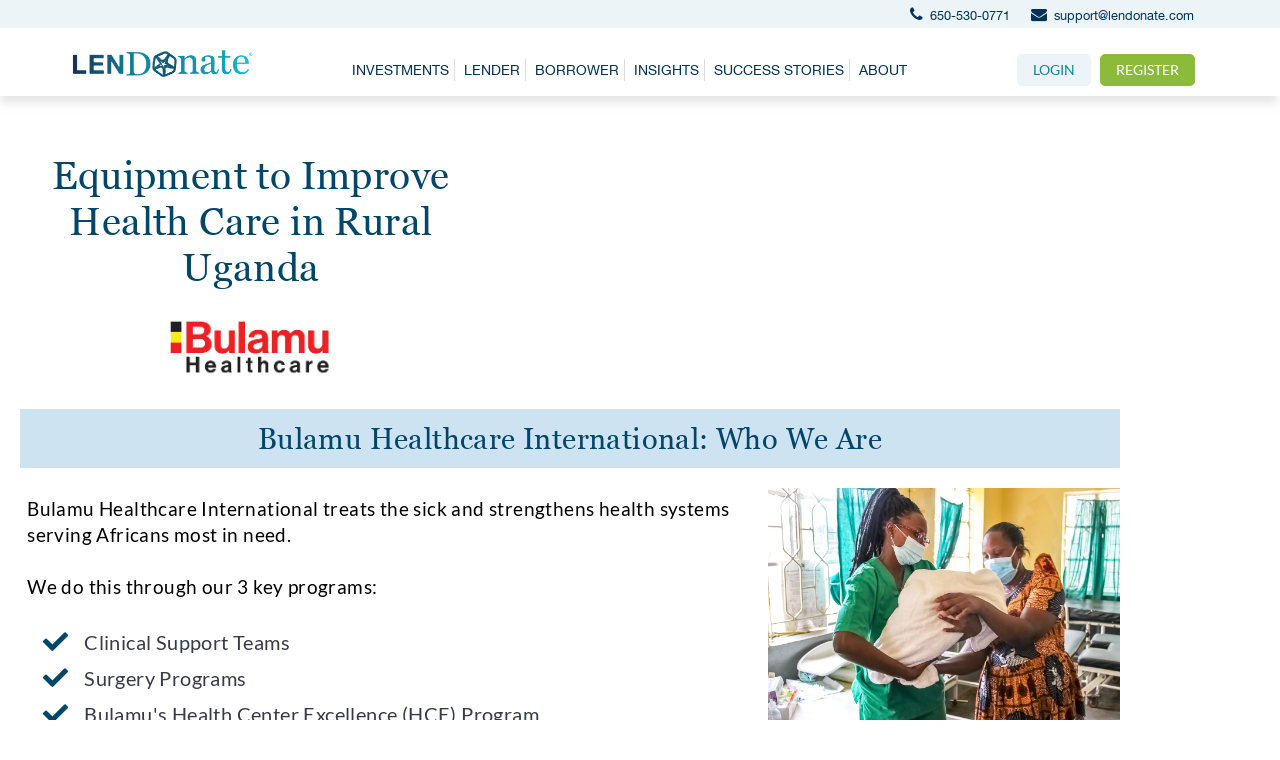

--- FILE ---
content_type: text/html; charset=UTF-8
request_url: https://www.lendonate.com/bulamu-healthcare-international/
body_size: 38269
content:

<!DOCTYPE html PUBLIC "-//W3C//DTD XHTML 1.1//EN" "http://www.w3.org/TR/xhtml11/DTD/xhtml11.dtd">
<html xmlns="http://www.w3.org/1999/xhtml" xml:lang="en" lang="en">

<head>
    <meta http-equiv="X-UA-Compatible" content="IE=edge"/>
    <meta charset="utf-8"/>
    <script>(function(w,d,s,l,i){w[l]=w[l]||[];w[l].push({'gtm.start':new Date().getTime(),event:'gtm.js'});var f=d.getElementsByTagName(s)[0],j=d.createElement(s),dl=l!='dataLayer'?'&l='+l:'';j.async=true;j.src='https://www.googletagmanager.com/gtm.js?id='+i+dl;f.parentNode.insertBefore(j,f);})(window,document,'script','dataLayer','GTM-KHRD95S');</script>

	<meta name="norton-safeweb-site-verification" content="aisj27o0ikqea42u3tsmf3rkhbsg4ha1gkp7n09h2ztqke0o7xjs3qg0wehh7zhmp64puvcfm4fuye711iahidod5u6u20461m3usiisnjv-8x-ii7w-wmln7923mlbk"/>

    <meta name="viewport" content="width=device-width, initial-scale=1, minimum-scale=1, maximum-scale=1"/>

    <title>Bulamu Healthcare International - LENDonate</title>

    <link rel="stylesheet" href="https://www.lendonate.com/wp-content/themes/lendonate/css/A.print.css.pagespeed.cf.OA3B8nLtjc.css" media="print, handheld">
    <!--[IF IE 9]>
        <link rel="stylesheet" type="text/css" href="https://www.lendonate.com/wp-content/themes/lendonate/iefixes/css/ie9fix.css" media="screen"/>
    <![endif]-->
    
        <meta name='robots' content='index, follow, max-image-preview:large, max-snippet:-1, max-video-preview:-1'/>

	<!-- This site is optimized with the Yoast SEO plugin v26.8 - https://yoast.com/product/yoast-seo-wordpress/ -->
	<link rel="canonical" href="https://www.lendonate.com/bulamu-healthcare-international/"/>
	<meta property="og:locale" content="en_US"/>
	<meta property="og:type" content="article"/>
	<meta property="og:title" content="Bulamu Healthcare International - LENDonate Inc."/>
	<meta property="og:description" content="Equipment to Improve Health Care in Rural Uganda Bulamu Healthcare International: Who We Are Bulamu Healthcare International treats the sick and strengthens health systems serving Africans most in need. We do this through our 3 key programs: Clinical Support Teams Surgery Programs Bulamu&#8217;s Health Center Excellence (HCE) Program Bulamu currently provides its medical services, staff [&hellip;]"/>
	<meta property="og:url" content="https://www.lendonate.com/bulamu-healthcare-international/"/>
	<meta property="og:site_name" content="LENDonate Inc."/>
	<meta property="article:publisher" content="https://www.facebook.com/lendonateinc"/>
	<meta property="article:modified_time" content="2021-09-03T01:50:35+00:00"/>
	<meta property="og:image" content="https://www.lendonate.com/wp-content/blogs.dir/50/files/2021/08/Bulamu-Logo-Final-.jpeg"/>
	<meta name="twitter:card" content="summary_large_image"/>
	<meta name="twitter:site" content="@lendonate"/>
	<meta name="twitter:label1" content="Est. reading time"/>
	<meta name="twitter:data1" content="3 minutes"/>
	<script type="application/ld+json" class="yoast-schema-graph">{"@context":"https://schema.org","@graph":[{"@type":"WebPage","@id":"https://www.lendonate.com/bulamu-healthcare-international/","url":"https://www.lendonate.com/bulamu-healthcare-international/","name":"Bulamu Healthcare International - LENDonate Inc.","isPartOf":{"@id":"https://www.lendonate.com/#website"},"primaryImageOfPage":{"@id":"https://www.lendonate.com/bulamu-healthcare-international/#primaryimage"},"image":{"@id":"https://www.lendonate.com/bulamu-healthcare-international/#primaryimage"},"thumbnailUrl":"https://www.lendonate.com/wp-content/blogs.dir/50/files/2021/08/Bulamu-Logo-Final-.jpeg","datePublished":"2021-08-31T21:50:05+00:00","dateModified":"2021-09-03T01:50:35+00:00","breadcrumb":{"@id":"https://www.lendonate.com/bulamu-healthcare-international/#breadcrumb"},"inLanguage":"en-US","potentialAction":[{"@type":"ReadAction","target":["https://www.lendonate.com/bulamu-healthcare-international/"]}]},{"@type":"ImageObject","inLanguage":"en-US","@id":"https://www.lendonate.com/bulamu-healthcare-international/#primaryimage","url":"https://www.lendonate.com/wp-content/blogs.dir/50/files/2021/08/Bulamu-Logo-Final-.jpeg","contentUrl":"https://www.lendonate.com/wp-content/blogs.dir/50/files/2021/08/Bulamu-Logo-Final-.jpeg","width":834,"height":358},{"@type":"BreadcrumbList","@id":"https://www.lendonate.com/bulamu-healthcare-international/#breadcrumb","itemListElement":[{"@type":"ListItem","position":1,"name":"Home","item":"https://www.lendonate.com/"},{"@type":"ListItem","position":2,"name":"Bulamu Healthcare International"}]},{"@type":"WebSite","@id":"https://www.lendonate.com/#website","url":"https://www.lendonate.com/","name":"LENDonate Inc.","description":"Benevolent lending","publisher":{"@id":"https://www.lendonate.com/#organization"},"potentialAction":[{"@type":"SearchAction","target":{"@type":"EntryPoint","urlTemplate":"https://www.lendonate.com/?s={search_term_string}"},"query-input":{"@type":"PropertyValueSpecification","valueRequired":true,"valueName":"search_term_string"}}],"inLanguage":"en-US"},{"@type":"Organization","@id":"https://www.lendonate.com/#organization","name":"LENDonate Inc.","url":"https://www.lendonate.com/","logo":{"@type":"ImageObject","inLanguage":"en-US","@id":"https://www.lendonate.com/#/schema/logo/image/","url":"https://www.lendonate.com/wp-content/blogs.dir/50/files/2020/04/LD-FinalLogoR-FullColor-101017.png","contentUrl":"https://www.lendonate.com/wp-content/blogs.dir/50/files/2020/04/LD-FinalLogoR-FullColor-101017.png","width":1256,"height":216,"caption":"LENDonate Inc."},"image":{"@id":"https://www.lendonate.com/#/schema/logo/image/"},"sameAs":["https://www.facebook.com/lendonateinc","https://x.com/lendonate","https://www.linkedin.com/company/lendonate/"]}]}</script>
	<!-- / Yoast SEO plugin. -->


<link rel='dns-prefetch' href='//js.hs-scripts.com'/>
<link rel="alternate" title="oEmbed (JSON)" type="application/json+oembed" href="https://www.lendonate.com/wp-json/oembed/1.0/embed?url=https%3A%2F%2Fwww.lendonate.com%2Fbulamu-healthcare-international%2F"/>
<link rel="alternate" title="oEmbed (XML)" type="text/xml+oembed" href="https://www.lendonate.com/wp-json/oembed/1.0/embed?url=https%3A%2F%2Fwww.lendonate.com%2Fbulamu-healthcare-international%2F&#038;format=xml"/>
<style id='wp-img-auto-sizes-contain-inline-css' type='text/css'>img:is([sizes=auto i],[sizes^="auto," i]){contain-intrinsic-size:3000px 1500px}</style>
<link rel='stylesheet' id='modal-css' href='https://www.lendonate.com/wp-content/plugins/Ameuri/css/modal.css?ver=6.9' type='text/css' media='all'/>
<link rel='stylesheet' id='ameuri-css' href='https://www.lendonate.com/wp-content/plugins/Ameuri/css/A.ameuri.css,qver=6.9.pagespeed.cf.5m3t1il2kF.css' type='text/css' media='all'/>
<style id='transactions-css' media='all'>#creditsList,#donatoinsList{width:800px}#creditswrapper{border:1px solid #eee;height:160px;overflow:auto}#donationswrapper{border:1px solid #eee;height:160px;overflow:auto}span.trHUser{display:block;float:left;width:75px;text-align:center}span.trHDT{display:block;float:left;width:135px;text-align:center}span.trHMsg{display:block;float:left;width:220px;text-align:center}span.trHMethod{display:block;float:left;width:95px;text-align:center}span.trHAmount{display:block;float:left;width:95px;text-align:center}span.trHBalance{display:block;float:left;width:135px;text-align:center}span.trHNUser{display:block;float:left;width:75px;text-align:center}span.groupDate{cursor:pointer}.bld{font-weight:bold}.donatoinsList span{text-align:center}#userBalances th,#userBalances td{padding:0 5px}#userBalances th.left{text-align:left}#userBalances td.right{text-align:right}#overlay_transation{position:fixed;top:0;left:0;width:100%;height:100%;background:url(/wp-content/plugins/Ameuri/img/ajax-loader.gif.pagespeed.ce.UkPeoYllmY.gif) no-repeat center center #000;filter:alpha(opacity=50);-moz-opacity:.5;-khtml-opacity:.5;opacity:.5;z-index:10000;display:none}</style>
<link rel='stylesheet' id='countdown-css' href='https://www.lendonate.com/wp-content/plugins/Ameuri/css/A.countdown.css,qver=6.9.pagespeed.cf.lJ62QPbUhP.css' type='text/css' media='all'/>
<style id='validation-css' media='all'>.error{color:red}span.hideValid{display:none}span.showValid{display:block;background:url(/wp-content/plugins/Ameuri/img/validation/xtick.png.pagespeed.ic.dV_PnBVsBt.webp);float:right;width:30px;height:32px}span.hideErr{display:none}span.showErr{display:block;background:url(/wp-content/plugins/Ameuri/img/validation/xcross.png.pagespeed.ic.rhIsTcRHJ-.webp) no-repeat right;width:30px;height:30px;position:relative;top:-70px;left:390px}</style>
<style id='leaderboard-css' media='all'>.lTabs{border-bottom:1px solid #efefef;height:30px;margin-bottom:10px}span.lTab{background:#efefef;height:30px;display:block;float:left;padding:0 10px;line-height:30px;border-left:1px solid #efefef;border-right:1px solid #efefef;border-top:1px solid #efefef;font-weight:bold}span.selected{background:#fff}table.topUsers th,table.topUsers td{text-align:center}table.topUsers{border:1px solid #efefef;margin-bottom:20px}.lTabs span{cursor:pointer}.user-info img{margin:2px 0 0 2px}</style>
<link rel='stylesheet' id='jquery-ui-css' href='https://www.lendonate.com/wp-content/plugins/Ameuri/css/A.jquery-ui.min.css,qver=6.9.pagespeed.cf.Myt2imHCIC.css' type='text/css' media='all'/>
<style id='wp-emoji-styles-inline-css' type='text/css'>img.wp-smiley,img.emoji{display:inline!important;border:none!important;box-shadow:none!important;height:1em!important;width:1em!important;margin:0 .07em!important;vertical-align:-.1em!important;background:none!important;padding:0!important}</style>
<style id='classic-theme-styles-inline-css' type='text/css'>.wp-block-button__link{color:#fff;background-color:#32373c;border-radius:9999px;box-shadow:none;text-decoration:none;padding: calc(0.667em + 2px) calc(1.333em + 2px);font-size:1.125em}.wp-block-file__button{background:#32373c;color:#fff;text-decoration:none}</style>
<style id='bp-login-form-style-inline-css' type='text/css'>.widget_bp_core_login_widget .bp-login-widget-user-avatar{float:left}.widget_bp_core_login_widget .bp-login-widget-user-links{margin-left:70px}#bp-login-widget-form label{display:block;font-weight:600;margin:15px 0 5px;width:auto}#bp-login-widget-form input[type="password"],#bp-login-widget-form input[type="text"]{background-color:#fafafa;border:1px solid #d6d6d6;border-radius:0;font:inherit;font-size:100%;padding:.5em;width:100%}#bp-login-widget-form .bp-login-widget-register-link,#bp-login-widget-form .login-submit{display:inline;width:-moz-fit-content;width:fit-content}#bp-login-widget-form .bp-login-widget-register-link{margin-left:1em}#bp-login-widget-form .bp-login-widget-register-link a{filter:invert(1)}#bp-login-widget-form .bp-login-widget-pwd-link{font-size:80%}</style>
<style id='bp-member-style-inline-css' type='text/css'>[data-type="bp/member"] input.components-placeholder__input{border:1px solid #757575;border-radius:2px;flex:1 1 auto;padding:6px 8px}.bp-block-member{position:relative}.bp-block-member .member-content{display:flex}.bp-block-member .user-nicename{display:block}.bp-block-member .user-nicename a{border:none;color:currentColor;text-decoration:none}.bp-block-member .bp-profile-button{width:100%}.bp-block-member .bp-profile-button a.button{bottom:10px;display:inline-block;margin:18px 0 0;position:absolute;right:0}.bp-block-member.has-cover .item-header-avatar,.bp-block-member.has-cover .member-content,.bp-block-member.has-cover .member-description{z-index:2}.bp-block-member.has-cover .member-content,.bp-block-member.has-cover .member-description{padding-top:75px}.bp-block-member.has-cover .bp-member-cover-image{background-color:#c5c5c5;background-position:top;background-repeat:no-repeat;background-size:cover;border:0;display:block;height:150px;left:0;margin:0;padding:0;position:absolute;top:0;width:100%;z-index:1}.bp-block-member img.avatar{height:auto;width:auto}.bp-block-member.avatar-none .item-header-avatar{display:none}.bp-block-member.avatar-none.has-cover{min-height:200px}.bp-block-member.avatar-full{min-height:150px}.bp-block-member.avatar-full .item-header-avatar{width:180px}.bp-block-member.avatar-thumb .member-content{align-items:center;min-height:50px}.bp-block-member.avatar-thumb .item-header-avatar{width:70px}.bp-block-member.avatar-full.has-cover{min-height:300px}.bp-block-member.avatar-full.has-cover .item-header-avatar{width:200px}.bp-block-member.avatar-full.has-cover img.avatar{background:#fffc;border:2px solid #fff;margin-left:20px}.bp-block-member.avatar-thumb.has-cover .item-header-avatar{padding-top:75px}.entry .entry-content .bp-block-member .user-nicename a{border:none;color:currentColor;text-decoration:none}</style>
<style id='bp-members-style-inline-css' type='text/css'>[data-type="bp/members"] .components-placeholder.is-appender{min-height:0}[data-type="bp/members"] .components-placeholder.is-appender .components-placeholder__label:empty{display:none}[data-type="bp/members"] .components-placeholder input.components-placeholder__input{border:1px solid #757575;border-radius:2px;flex:1 1 auto;padding:6px 8px}[data-type="bp/members"].avatar-none .member-description{width:calc(100% - 44px)}[data-type="bp/members"].avatar-full .member-description{width:calc(100% - 224px)}[data-type="bp/members"].avatar-thumb .member-description{width:calc(100% - 114px)}[data-type="bp/members"] .member-content{position:relative}[data-type="bp/members"] .member-content .is-right{position:absolute;right:2px;top:2px}[data-type="bp/members"] .columns-2 .member-content .member-description,[data-type="bp/members"] .columns-3 .member-content .member-description,[data-type="bp/members"] .columns-4 .member-content .member-description{padding-left:44px;width:calc(100% - 44px)}[data-type="bp/members"] .columns-3 .is-right{right:-10px}[data-type="bp/members"] .columns-4 .is-right{right:-50px}.bp-block-members.is-grid{display:flex;flex-wrap:wrap;padding:0}.bp-block-members.is-grid .member-content{margin:0 1.25em 1.25em 0;width:100%}@media (min-width:600px){.bp-block-members.columns-2 .member-content{width:calc(50% - .625em)}.bp-block-members.columns-2 .member-content:nth-child(2n){margin-right:0}.bp-block-members.columns-3 .member-content{width:calc(33.33333% - .83333em)}.bp-block-members.columns-3 .member-content:nth-child(3n){margin-right:0}.bp-block-members.columns-4 .member-content{width:calc(25% - .9375em)}.bp-block-members.columns-4 .member-content:nth-child(4n){margin-right:0}}.bp-block-members .member-content{display:flex;flex-direction:column;padding-bottom:1em;text-align:center}.bp-block-members .member-content .item-header-avatar,.bp-block-members .member-content .member-description{width:100%}.bp-block-members .member-content .item-header-avatar{margin:0 auto}.bp-block-members .member-content .item-header-avatar img.avatar{display:inline-block}@media (min-width:600px){.bp-block-members .member-content{flex-direction:row;text-align:left}.bp-block-members .member-content .item-header-avatar,.bp-block-members .member-content .member-description{width:auto}.bp-block-members .member-content .item-header-avatar{margin:0}}.bp-block-members .member-content .user-nicename{display:block}.bp-block-members .member-content .user-nicename a{border:none;color:currentColor;text-decoration:none}.bp-block-members .member-content time{color:#767676;display:block;font-size:80%}.bp-block-members.avatar-none .item-header-avatar{display:none}.bp-block-members.avatar-full{min-height:190px}.bp-block-members.avatar-full .item-header-avatar{width:180px}.bp-block-members.avatar-thumb .member-content{min-height:80px}.bp-block-members.avatar-thumb .item-header-avatar{width:70px}.bp-block-members.columns-2 .member-content,.bp-block-members.columns-3 .member-content,.bp-block-members.columns-4 .member-content{display:block;text-align:center}.bp-block-members.columns-2 .member-content .item-header-avatar,.bp-block-members.columns-3 .member-content .item-header-avatar,.bp-block-members.columns-4 .member-content .item-header-avatar{margin:0 auto}.bp-block-members img.avatar{height:auto;max-width:-moz-fit-content;max-width:fit-content;width:auto}.bp-block-members .member-content.has-activity{align-items:center}.bp-block-members .member-content.has-activity .item-header-avatar{padding-right:1em}.bp-block-members .member-content.has-activity .wp-block-quote{margin-bottom:0;text-align:left}.bp-block-members .member-content.has-activity .wp-block-quote cite a,.entry .entry-content .bp-block-members .user-nicename a{border:none;color:currentColor;text-decoration:none}</style>
<style id='bp-dynamic-members-style-inline-css' type='text/css'>.bp-dynamic-block-container .item-options{font-size:.5em;margin:0 0 1em;padding:1em 0}.bp-dynamic-block-container .item-options a.selected{font-weight:600}.bp-dynamic-block-container ul.item-list{list-style:none;margin:1em 0;padding-left:0}.bp-dynamic-block-container ul.item-list li{margin-bottom:1em}.bp-dynamic-block-container ul.item-list li:after,.bp-dynamic-block-container ul.item-list li:before{content:" ";display:table}.bp-dynamic-block-container ul.item-list li:after{clear:both}.bp-dynamic-block-container ul.item-list li .item-avatar{float:left;width:60px}.bp-dynamic-block-container ul.item-list li .item{margin-left:70px}</style>
<style id='bp-online-members-style-inline-css' type='text/css'>.widget_bp_core_whos_online_widget .avatar-block,[data-type="bp/online-members"] .avatar-block{display:flex;flex-flow:row wrap}.widget_bp_core_whos_online_widget .avatar-block img,[data-type="bp/online-members"] .avatar-block img{margin:.5em}</style>
<style id='bp-active-members-style-inline-css' type='text/css'>.widget_bp_core_recently_active_widget .avatar-block,[data-type="bp/active-members"] .avatar-block{display:flex;flex-flow:row wrap}.widget_bp_core_recently_active_widget .avatar-block img,[data-type="bp/active-members"] .avatar-block img{margin:.5em}</style>
<style id='bp-latest-activities-style-inline-css' type='text/css'>.bp-latest-activities .components-flex.components-select-control select[multiple]{height:auto;padding:0 8px}.bp-latest-activities .components-flex.components-select-control select[multiple]+.components-input-control__suffix svg{display:none}.bp-latest-activities-block a,.entry .entry-content .bp-latest-activities-block a{border:none;text-decoration:none}.bp-latest-activities-block .activity-list.item-list blockquote{border:none;padding:0}.bp-latest-activities-block .activity-list.item-list blockquote .activity-item:not(.mini){box-shadow:1px 0 4px #00000026;padding:0 1em;position:relative}.bp-latest-activities-block .activity-list.item-list blockquote .activity-item:not(.mini):after,.bp-latest-activities-block .activity-list.item-list blockquote .activity-item:not(.mini):before{border-color:#0000;border-style:solid;content:"";display:block;height:0;left:15px;position:absolute;width:0}.bp-latest-activities-block .activity-list.item-list blockquote .activity-item:not(.mini):before{border-top-color:#00000026;border-width:9px;bottom:-18px;left:14px}.bp-latest-activities-block .activity-list.item-list blockquote .activity-item:not(.mini):after{border-top-color:#fff;border-width:8px;bottom:-16px}.bp-latest-activities-block .activity-list.item-list blockquote .activity-item.mini .avatar{display:inline-block;height:20px;margin-right:2px;vertical-align:middle;width:20px}.bp-latest-activities-block .activity-list.item-list footer{align-items:center;display:flex}.bp-latest-activities-block .activity-list.item-list footer img.avatar{border:none;display:inline-block;margin-right:.5em}.bp-latest-activities-block .activity-list.item-list footer .activity-time-since{font-size:90%}.bp-latest-activities-block .widget-error{border-left:4px solid #0b80a4;box-shadow:1px 0 4px #00000026}.bp-latest-activities-block .widget-error p{padding:0 1em}</style>
<style id='bp-group-style-inline-css' type='text/css'>[data-type="bp/group"] input.components-placeholder__input{border:1px solid #757575;border-radius:2px;flex:1 1 auto;padding:6px 8px}.bp-block-group{position:relative}.bp-block-group .group-content{display:flex}.bp-block-group .group-description{width:100%}.bp-block-group .group-description-content{margin-bottom:18px;width:100%}.bp-block-group .bp-profile-button{overflow:hidden;width:100%}.bp-block-group .bp-profile-button a.button{margin:18px 0 0}.bp-block-group.has-cover .group-content,.bp-block-group.has-cover .group-description,.bp-block-group.has-cover .item-header-avatar{z-index:2}.bp-block-group.has-cover .group-content,.bp-block-group.has-cover .group-description{padding-top:75px}.bp-block-group.has-cover .bp-group-cover-image{background-color:#c5c5c5;background-position:top;background-repeat:no-repeat;background-size:cover;border:0;display:block;height:150px;left:0;margin:0;padding:0;position:absolute;top:0;width:100%;z-index:1}.bp-block-group img.avatar{height:auto;width:auto}.bp-block-group.avatar-none .item-header-avatar{display:none}.bp-block-group.avatar-full{min-height:150px}.bp-block-group.avatar-full .item-header-avatar{width:180px}.bp-block-group.avatar-full .group-description{padding-left:35px}.bp-block-group.avatar-thumb .item-header-avatar{width:70px}.bp-block-group.avatar-thumb .item-header-avatar img.avatar{margin-top:15px}.bp-block-group.avatar-none.has-cover{min-height:200px}.bp-block-group.avatar-none.has-cover .item-header-avatar{padding-top:75px}.bp-block-group.avatar-full.has-cover{min-height:300px}.bp-block-group.avatar-full.has-cover .item-header-avatar{width:200px}.bp-block-group.avatar-full.has-cover img.avatar{background:#fffc;border:2px solid #fff;margin-left:20px}.bp-block-group.avatar-thumb:not(.has-description) .group-content{align-items:center;min-height:50px}.bp-block-group.avatar-thumb.has-cover .item-header-avatar{padding-top:75px}.bp-block-group.has-description .bp-profile-button a.button{display:block;float:right}</style>
<style id='bp-groups-style-inline-css' type='text/css'>[data-type="bp/groups"] .components-placeholder.is-appender{min-height:0}[data-type="bp/groups"] .components-placeholder.is-appender .components-placeholder__label:empty{display:none}[data-type="bp/groups"] .components-placeholder input.components-placeholder__input{border:1px solid #757575;border-radius:2px;flex:1 1 auto;padding:6px 8px}[data-type="bp/groups"].avatar-none .group-description{width:calc(100% - 44px)}[data-type="bp/groups"].avatar-full .group-description{width:calc(100% - 224px)}[data-type="bp/groups"].avatar-thumb .group-description{width:calc(100% - 114px)}[data-type="bp/groups"] .group-content{position:relative}[data-type="bp/groups"] .group-content .is-right{position:absolute;right:2px;top:2px}[data-type="bp/groups"] .columns-2 .group-content .group-description,[data-type="bp/groups"] .columns-3 .group-content .group-description,[data-type="bp/groups"] .columns-4 .group-content .group-description{padding-left:44px;width:calc(100% - 44px)}[data-type="bp/groups"] .columns-3 .is-right{right:-10px}[data-type="bp/groups"] .columns-4 .is-right{right:-50px}.bp-block-groups.is-grid{display:flex;flex-wrap:wrap;padding:0}.bp-block-groups.is-grid .group-content{margin:0 1.25em 1.25em 0;width:100%}@media (min-width:600px){.bp-block-groups.columns-2 .group-content{width:calc(50% - .625em)}.bp-block-groups.columns-2 .group-content:nth-child(2n){margin-right:0}.bp-block-groups.columns-3 .group-content{width:calc(33.33333% - .83333em)}.bp-block-groups.columns-3 .group-content:nth-child(3n){margin-right:0}.bp-block-groups.columns-4 .group-content{width:calc(25% - .9375em)}.bp-block-groups.columns-4 .group-content:nth-child(4n){margin-right:0}}.bp-block-groups .group-content{display:flex;flex-direction:column;padding-bottom:1em;text-align:center}.bp-block-groups .group-content .group-description,.bp-block-groups .group-content .item-header-avatar{width:100%}.bp-block-groups .group-content .item-header-avatar{margin:0 auto}.bp-block-groups .group-content .item-header-avatar img.avatar{display:inline-block}@media (min-width:600px){.bp-block-groups .group-content{flex-direction:row;text-align:left}.bp-block-groups .group-content .group-description,.bp-block-groups .group-content .item-header-avatar{width:auto}.bp-block-groups .group-content .item-header-avatar{margin:0}}.bp-block-groups .group-content time{color:#767676;display:block;font-size:80%}.bp-block-groups.avatar-none .item-header-avatar{display:none}.bp-block-groups.avatar-full{min-height:190px}.bp-block-groups.avatar-full .item-header-avatar{width:180px}.bp-block-groups.avatar-thumb .group-content{min-height:80px}.bp-block-groups.avatar-thumb .item-header-avatar{width:70px}.bp-block-groups.columns-2 .group-content,.bp-block-groups.columns-3 .group-content,.bp-block-groups.columns-4 .group-content{display:block;text-align:center}.bp-block-groups.columns-2 .group-content .item-header-avatar,.bp-block-groups.columns-3 .group-content .item-header-avatar,.bp-block-groups.columns-4 .group-content .item-header-avatar{margin:0 auto}.bp-block-groups img.avatar{height:auto;max-width:-moz-fit-content;max-width:fit-content;width:auto}.bp-block-groups .member-content.has-description{align-items:center}.bp-block-groups .member-content.has-description .item-header-avatar{padding-right:1em}.bp-block-groups .member-content.has-description .group-description-content{margin-bottom:0;text-align:left}</style>
<style id='bp-dynamic-groups-style-inline-css' type='text/css'>.bp-dynamic-block-container .item-options{font-size:.5em;margin:0 0 1em;padding:1em 0}.bp-dynamic-block-container .item-options a.selected{font-weight:600}.bp-dynamic-block-container ul.item-list{list-style:none;margin:1em 0;padding-left:0}.bp-dynamic-block-container ul.item-list li{margin-bottom:1em}.bp-dynamic-block-container ul.item-list li:after,.bp-dynamic-block-container ul.item-list li:before{content:" ";display:table}.bp-dynamic-block-container ul.item-list li:after{clear:both}.bp-dynamic-block-container ul.item-list li .item-avatar{float:left;width:60px}.bp-dynamic-block-container ul.item-list li .item{margin-left:70px}</style>
<style id='global-styles-inline-css' type='text/css'>:root{--wp--preset--aspect-ratio--square:1;--wp--preset--aspect-ratio--4-3: 4/3;--wp--preset--aspect-ratio--3-4: 3/4;--wp--preset--aspect-ratio--3-2: 3/2;--wp--preset--aspect-ratio--2-3: 2/3;--wp--preset--aspect-ratio--16-9: 16/9;--wp--preset--aspect-ratio--9-16: 9/16;--wp--preset--color--black:#000;--wp--preset--color--cyan-bluish-gray:#abb8c3;--wp--preset--color--white:#fff;--wp--preset--color--pale-pink:#f78da7;--wp--preset--color--vivid-red:#cf2e2e;--wp--preset--color--luminous-vivid-orange:#ff6900;--wp--preset--color--luminous-vivid-amber:#fcb900;--wp--preset--color--light-green-cyan:#7bdcb5;--wp--preset--color--vivid-green-cyan:#00d084;--wp--preset--color--pale-cyan-blue:#8ed1fc;--wp--preset--color--vivid-cyan-blue:#0693e3;--wp--preset--color--vivid-purple:#9b51e0;--wp--preset--gradient--vivid-cyan-blue-to-vivid-purple:linear-gradient(135deg,#0693e3 0%,#9b51e0 100%);--wp--preset--gradient--light-green-cyan-to-vivid-green-cyan:linear-gradient(135deg,#7adcb4 0%,#00d082 100%);--wp--preset--gradient--luminous-vivid-amber-to-luminous-vivid-orange:linear-gradient(135deg,#fcb900 0%,#ff6900 100%);--wp--preset--gradient--luminous-vivid-orange-to-vivid-red:linear-gradient(135deg,#ff6900 0%,#cf2e2e 100%);--wp--preset--gradient--very-light-gray-to-cyan-bluish-gray:linear-gradient(135deg,#eee 0%,#a9b8c3 100%);--wp--preset--gradient--cool-to-warm-spectrum:linear-gradient(135deg,#4aeadc 0%,#9778d1 20%,#cf2aba 40%,#ee2c82 60%,#fb6962 80%,#fef84c 100%);--wp--preset--gradient--blush-light-purple:linear-gradient(135deg,#ffceec 0%,#9896f0 100%);--wp--preset--gradient--blush-bordeaux:linear-gradient(135deg,#fecda5 0%,#fe2d2d 50%,#6b003e 100%);--wp--preset--gradient--luminous-dusk:linear-gradient(135deg,#ffcb70 0%,#c751c0 50%,#4158d0 100%);--wp--preset--gradient--pale-ocean:linear-gradient(135deg,#fff5cb 0%,#b6e3d4 50%,#33a7b5 100%);--wp--preset--gradient--electric-grass:linear-gradient(135deg,#caf880 0%,#71ce7e 100%);--wp--preset--gradient--midnight:linear-gradient(135deg,#020381 0%,#2874fc 100%);--wp--preset--font-size--small:13px;--wp--preset--font-size--medium:20px;--wp--preset--font-size--large:36px;--wp--preset--font-size--x-large:42px;--wp--preset--spacing--20:.44rem;--wp--preset--spacing--30:.67rem;--wp--preset--spacing--40:1rem;--wp--preset--spacing--50:1.5rem;--wp--preset--spacing--60:2.25rem;--wp--preset--spacing--70:3.38rem;--wp--preset--spacing--80:5.06rem;--wp--preset--shadow--natural:6px 6px 9px rgba(0,0,0,.2);--wp--preset--shadow--deep:12px 12px 50px rgba(0,0,0,.4);--wp--preset--shadow--sharp:6px 6px 0 rgba(0,0,0,.2);--wp--preset--shadow--outlined:6px 6px 0 -3px #fff , 6px 6px #000;--wp--preset--shadow--crisp:6px 6px 0 #000}:where(.is-layout-flex){gap:.5em}:where(.is-layout-grid){gap:.5em}body .is-layout-flex{display:flex}.is-layout-flex{flex-wrap:wrap;align-items:center}.is-layout-flex > :is(*, div){margin:0}body .is-layout-grid{display:grid}.is-layout-grid > :is(*, div){margin:0}:where(.wp-block-columns.is-layout-flex){gap:2em}:where(.wp-block-columns.is-layout-grid){gap:2em}:where(.wp-block-post-template.is-layout-flex){gap:1.25em}:where(.wp-block-post-template.is-layout-grid){gap:1.25em}.has-black-color{color:var(--wp--preset--color--black)!important}.has-cyan-bluish-gray-color{color:var(--wp--preset--color--cyan-bluish-gray)!important}.has-white-color{color:var(--wp--preset--color--white)!important}.has-pale-pink-color{color:var(--wp--preset--color--pale-pink)!important}.has-vivid-red-color{color:var(--wp--preset--color--vivid-red)!important}.has-luminous-vivid-orange-color{color:var(--wp--preset--color--luminous-vivid-orange)!important}.has-luminous-vivid-amber-color{color:var(--wp--preset--color--luminous-vivid-amber)!important}.has-light-green-cyan-color{color:var(--wp--preset--color--light-green-cyan)!important}.has-vivid-green-cyan-color{color:var(--wp--preset--color--vivid-green-cyan)!important}.has-pale-cyan-blue-color{color:var(--wp--preset--color--pale-cyan-blue)!important}.has-vivid-cyan-blue-color{color:var(--wp--preset--color--vivid-cyan-blue)!important}.has-vivid-purple-color{color:var(--wp--preset--color--vivid-purple)!important}.has-black-background-color{background-color:var(--wp--preset--color--black)!important}.has-cyan-bluish-gray-background-color{background-color:var(--wp--preset--color--cyan-bluish-gray)!important}.has-white-background-color{background-color:var(--wp--preset--color--white)!important}.has-pale-pink-background-color{background-color:var(--wp--preset--color--pale-pink)!important}.has-vivid-red-background-color{background-color:var(--wp--preset--color--vivid-red)!important}.has-luminous-vivid-orange-background-color{background-color:var(--wp--preset--color--luminous-vivid-orange)!important}.has-luminous-vivid-amber-background-color{background-color:var(--wp--preset--color--luminous-vivid-amber)!important}.has-light-green-cyan-background-color{background-color:var(--wp--preset--color--light-green-cyan)!important}.has-vivid-green-cyan-background-color{background-color:var(--wp--preset--color--vivid-green-cyan)!important}.has-pale-cyan-blue-background-color{background-color:var(--wp--preset--color--pale-cyan-blue)!important}.has-vivid-cyan-blue-background-color{background-color:var(--wp--preset--color--vivid-cyan-blue)!important}.has-vivid-purple-background-color{background-color:var(--wp--preset--color--vivid-purple)!important}.has-black-border-color{border-color:var(--wp--preset--color--black)!important}.has-cyan-bluish-gray-border-color{border-color:var(--wp--preset--color--cyan-bluish-gray)!important}.has-white-border-color{border-color:var(--wp--preset--color--white)!important}.has-pale-pink-border-color{border-color:var(--wp--preset--color--pale-pink)!important}.has-vivid-red-border-color{border-color:var(--wp--preset--color--vivid-red)!important}.has-luminous-vivid-orange-border-color{border-color:var(--wp--preset--color--luminous-vivid-orange)!important}.has-luminous-vivid-amber-border-color{border-color:var(--wp--preset--color--luminous-vivid-amber)!important}.has-light-green-cyan-border-color{border-color:var(--wp--preset--color--light-green-cyan)!important}.has-vivid-green-cyan-border-color{border-color:var(--wp--preset--color--vivid-green-cyan)!important}.has-pale-cyan-blue-border-color{border-color:var(--wp--preset--color--pale-cyan-blue)!important}.has-vivid-cyan-blue-border-color{border-color:var(--wp--preset--color--vivid-cyan-blue)!important}.has-vivid-purple-border-color{border-color:var(--wp--preset--color--vivid-purple)!important}.has-vivid-cyan-blue-to-vivid-purple-gradient-background{background:var(--wp--preset--gradient--vivid-cyan-blue-to-vivid-purple)!important}.has-light-green-cyan-to-vivid-green-cyan-gradient-background{background:var(--wp--preset--gradient--light-green-cyan-to-vivid-green-cyan)!important}.has-luminous-vivid-amber-to-luminous-vivid-orange-gradient-background{background:var(--wp--preset--gradient--luminous-vivid-amber-to-luminous-vivid-orange)!important}.has-luminous-vivid-orange-to-vivid-red-gradient-background{background:var(--wp--preset--gradient--luminous-vivid-orange-to-vivid-red)!important}.has-very-light-gray-to-cyan-bluish-gray-gradient-background{background:var(--wp--preset--gradient--very-light-gray-to-cyan-bluish-gray)!important}.has-cool-to-warm-spectrum-gradient-background{background:var(--wp--preset--gradient--cool-to-warm-spectrum)!important}.has-blush-light-purple-gradient-background{background:var(--wp--preset--gradient--blush-light-purple)!important}.has-blush-bordeaux-gradient-background{background:var(--wp--preset--gradient--blush-bordeaux)!important}.has-luminous-dusk-gradient-background{background:var(--wp--preset--gradient--luminous-dusk)!important}.has-pale-ocean-gradient-background{background:var(--wp--preset--gradient--pale-ocean)!important}.has-electric-grass-gradient-background{background:var(--wp--preset--gradient--electric-grass)!important}.has-midnight-gradient-background{background:var(--wp--preset--gradient--midnight)!important}.has-small-font-size{font-size:var(--wp--preset--font-size--small)!important}.has-medium-font-size{font-size:var(--wp--preset--font-size--medium)!important}.has-large-font-size{font-size:var(--wp--preset--font-size--large)!important}.has-x-large-font-size{font-size:var(--wp--preset--font-size--x-large)!important}:where(.wp-block-post-template.is-layout-flex){gap:1.25em}:where(.wp-block-post-template.is-layout-grid){gap:1.25em}:where(.wp-block-term-template.is-layout-flex){gap:1.25em}:where(.wp-block-term-template.is-layout-grid){gap:1.25em}:where(.wp-block-columns.is-layout-flex){gap:2em}:where(.wp-block-columns.is-layout-grid){gap:2em}:root :where(.wp-block-pullquote){font-size:1.5em;line-height:1.6}</style>
<link rel='stylesheet' id='bbp-default-css' href='https://www.lendonate.com/wp-content/plugins/bbpress/templates/default/css/A.bbpress.css,qver=1769564650.pagespeed.cf.U4rvdKLPYM.css' type='text/css' media='all'/>
<link rel='stylesheet' id='contact-form-7-css' href='https://www.lendonate.com/wp-content/plugins/contact-form-7/includes/css/A.styles.css,qver=6.1.4.pagespeed.cf.bY4dTi-wnh.css' type='text/css' media='all'/>
<style id='collapscore-css-css' media='all'>.collapseomatic,.colomat_trigger,.collapseall,.expandall,.setall{cursor:pointer}.colomat-swap{display:none}.maptastic{position:absolute!important;left:-10000px!important;display:block!important;max-width:9999px}.com_edit_link{margin:0;padding:0;font-size:1.2rem;width:100%;text-align:right}</style>
<style id='collapseomatic-css-css' media='all'>.collapseomatic{background-image:url(/wp-content/plugins/jquery-collapse-o-matic/css/images/xarrow-down.png.pagespeed.ic.DQpwjPVpwM.webp);background-repeat:no-repeat;padding:0 0 10px 16px}.collapseomatic:focus{outline:0}.arrowright{background-position:right top;padding:0 16px 10px 0}.noarrow{background-image:none!important;padding:0 0 10px 0}.colomat-hover{text-decoration:underline}.colomat-close{background-image:url(/wp-content/plugins/jquery-collapse-o-matic/css/images/xarrow-up.png.pagespeed.ic.rtVtOc6SB-.webp)}.collapseomatic_excerpt,.collapseomatic_content{margin-top:0;margin-left:16px;padding:0}.content_collapse_wrapper{position:absolute;left:-999em}.collapseall:hover,.expandall:hover,.collapseall:focus,.expandall:focus{text-decoration:underline}.span_fix{padding:0!important;margin:0!important}.span_fix:before,.span_fix:after{content:none}</style>
<link rel='stylesheet' id='login-with-ajax-css' href='https://www.lendonate.com/wp-content/plugins/login-with-ajax/templates/A.widget.css,qver=4.4.pagespeed.cf.s4654CZgxY.css' type='text/css' media='all'/>
<link rel='stylesheet' id='dashicons-css' href='https://www.lendonate.com/wp-includes/css/A.dashicons.css,qver=6.9.pagespeed.cf.YtIiybB4VG.css' type='text/css' media='all'/>
<link rel='stylesheet' id='elementor-icons-css' href='https://www.lendonate.com/wp-content/plugins/elementor/assets/lib/eicons/css/A.elementor-icons.css,qver=5.46.0.pagespeed.cf.ajQQ4EODYd.css' type='text/css' media='all'/>
<link rel='stylesheet' id='elementor-frontend-css' href='https://www.lendonate.com/wp-content/plugins/elementor/assets/css/A.frontend.css,qver=3.34.3.pagespeed.cf.dSYlUledD3.css' type='text/css' media='all'/>
<style id='elementor-frontend-inline-css' type='text/css'>.elementor-kit-5684{--e-global-color-primary:#004669;--e-global-color-secondary:#078994;--e-global-color-text:#393f4f;--e-global-color-accent:#61ce70;--e-global-color-51a51ad2:#6ec1e4;--e-global-color-2a0d8641:#54595f;--e-global-color-493e9498:#7a7a7a;--e-global-color-6183691:#4054b2;--e-global-color-2552f58e:#23a455;--e-global-color-74dfc685:#000;--e-global-color-2a3c776b:#fff;--e-global-typography-primary-font-family:"Georgia";--e-global-typography-primary-font-weight:normal;--e-global-typography-secondary-font-family:"Georgia";--e-global-typography-secondary-font-weight:normal;--e-global-typography-text-font-family:"Lato";--e-global-typography-text-font-weight:normal;--e-global-typography-accent-font-family:"Lato";--e-global-typography-accent-font-weight:normal}.elementor-kit-5684 e-page-transition{background-color:#ffbc7d}.elementor-section.elementor-section-boxed>.elementor-container{max-width:1140px}.e-con{--container-max-width:1140px}.elementor-widget:not(:last-child){margin-block-end:20px}.elementor-element{--widgets-spacing:20px 20px;--widgets-spacing-row:20px;--widgets-spacing-column:20px}{}h1.entry-title{display:var(--page-title-display)}@media (max-width:1024px){.elementor-section.elementor-section-boxed>.elementor-container{max-width:1024px}.e-con{--container-max-width:1024px}}@media (max-width:767px){.elementor-section.elementor-section-boxed>.elementor-container{max-width:767px}.e-con{--container-max-width:767px}}.elementor-widget-section .eael-protected-content-message{font-family:var( --e-global-typography-secondary-font-family ), Sans-serif;font-weight:var(--e-global-typography-secondary-font-weight)}.elementor-widget-section .protected-content-error-msg{font-family:var( --e-global-typography-secondary-font-family ), Sans-serif;font-weight:var(--e-global-typography-secondary-font-weight)}.elementor-widget-spacer .eael-protected-content-message{font-family:var( --e-global-typography-secondary-font-family ), Sans-serif;font-weight:var(--e-global-typography-secondary-font-weight)}.elementor-widget-spacer .protected-content-error-msg{font-family:var( --e-global-typography-secondary-font-family ), Sans-serif;font-weight:var(--e-global-typography-secondary-font-weight)}.elementor-9309 .elementor-element.elementor-element-7642b48{--spacer-size:2px}.elementor-bc-flex-widget .elementor-9309 .elementor-element.elementor-element-75588046.elementor-column .elementor-widget-wrap{align-items:center}.elementor-9309 .elementor-element.elementor-element-75588046.elementor-column.elementor-element[data-element_type="column"]>.elementor-widget-wrap.elementor-element-populated{align-content:center;align-items:center}.elementor-9309 .elementor-element.elementor-element-75588046 > .elementor-widget-wrap > .elementor-widget:not(.elementor-widget__width-auto):not(.elementor-widget__width-initial):not(:last-child):not(.elementor-absolute){margin-block-end:0}.elementor-widget-heading .eael-protected-content-message{font-family:var( --e-global-typography-secondary-font-family ), Sans-serif;font-weight:var(--e-global-typography-secondary-font-weight)}.elementor-widget-heading .protected-content-error-msg{font-family:var( --e-global-typography-secondary-font-family ), Sans-serif;font-weight:var(--e-global-typography-secondary-font-weight)}.elementor-widget-heading .elementor-heading-title{font-family:var( --e-global-typography-primary-font-family ), Sans-serif;font-weight:var(--e-global-typography-primary-font-weight);color:var(--e-global-color-primary)}.elementor-9309 .elementor-element.elementor-element-196e3f5c>.elementor-widget-container{padding:15px 15px 15px 15px}.elementor-9309 .elementor-element.elementor-element-196e3f5c{text-align:center}.elementor-9309 .elementor-element.elementor-element-196e3f5c .elementor-heading-title{font-family:"Georgia",sans-serif;text-transform:none;line-height:1.2em;letter-spacing:.4px;color:#004669}.elementor-widget-image .eael-protected-content-message{font-family:var( --e-global-typography-secondary-font-family ), Sans-serif;font-weight:var(--e-global-typography-secondary-font-weight)}.elementor-widget-image .protected-content-error-msg{font-family:var( --e-global-typography-secondary-font-family ), Sans-serif;font-weight:var(--e-global-typography-secondary-font-weight)}.elementor-widget-image .widget-image-caption{color:var(--e-global-color-text);font-family:var( --e-global-typography-text-font-family ), Sans-serif;font-weight:var(--e-global-typography-text-font-weight)}.elementor-9309 .elementor-element.elementor-element-12c99cd4{text-align:center}.elementor-9309 .elementor-element.elementor-element-12c99cd4 img{width:42%}.elementor-9309 .elementor-element.elementor-element-61d8ebed > .elementor-widget-wrap > .elementor-widget:not(.elementor-widget__width-auto):not(.elementor-widget__width-initial):not(:last-child):not(.elementor-absolute){margin-block-end:20px}.elementor-widget-video .eael-protected-content-message{font-family:var( --e-global-typography-secondary-font-family ), Sans-serif;font-weight:var(--e-global-typography-secondary-font-weight)}.elementor-widget-video .protected-content-error-msg{font-family:var( --e-global-typography-secondary-font-family ), Sans-serif;font-weight:var(--e-global-typography-secondary-font-weight)}.elementor-9309 .elementor-element.elementor-element-6637ab48 .elementor-wrapper{--video-aspect-ratio:1.77777}.elementor-9309 .elementor-element.elementor-element-eb9f345>.elementor-widget-container{background-color:rgba(113,174,217,.35);padding:15px 15px 15px 15px}.elementor-9309 .elementor-element.elementor-element-eb9f345{text-align:center}.elementor-9309 .elementor-element.elementor-element-eb9f345 .elementor-heading-title{font-family:"Georgia",sans-serif;text-transform:none;line-height:1em;letter-spacing:.4px}.elementor-widget-text-editor .eael-protected-content-message{font-family:var( --e-global-typography-secondary-font-family ), Sans-serif;font-weight:var(--e-global-typography-secondary-font-weight)}.elementor-widget-text-editor .protected-content-error-msg{font-family:var( --e-global-typography-secondary-font-family ), Sans-serif;font-weight:var(--e-global-typography-secondary-font-weight)}.elementor-widget-text-editor{font-family:var( --e-global-typography-text-font-family ), Sans-serif;font-weight:var(--e-global-typography-text-font-weight);color:var(--e-global-color-text)}.elementor-widget-text-editor.elementor-drop-cap-view-stacked .elementor-drop-cap{background-color:var(--e-global-color-primary)}.elementor-widget-text-editor.elementor-drop-cap-view-framed .elementor-drop-cap,.elementor-widget-text-editor.elementor-drop-cap-view-default .elementor-drop-cap{color:var(--e-global-color-primary);border-color:var(--e-global-color-primary)}.elementor-9309 .elementor-element.elementor-element-2aea61d>.elementor-widget-container{padding:1% 1% 1% 1%}.elementor-9309 .elementor-element.elementor-element-2aea61d{columns:1;text-align:start;font-size:19px;font-weight:400;line-height:1.4em;letter-spacing:.4px;color:#000}.elementor-widget-icon-list .eael-protected-content-message{font-family:var( --e-global-typography-secondary-font-family ), Sans-serif;font-weight:var(--e-global-typography-secondary-font-weight)}.elementor-widget-icon-list .protected-content-error-msg{font-family:var( --e-global-typography-secondary-font-family ), Sans-serif;font-weight:var(--e-global-typography-secondary-font-weight)}.elementor-widget-icon-list .elementor-icon-list-item:not(:last-child):after{border-color:var(--e-global-color-text)}.elementor-widget-icon-list .elementor-icon-list-icon i{color:var(--e-global-color-primary)}.elementor-widget-icon-list .elementor-icon-list-icon svg{fill:var(--e-global-color-primary)}.elementor-widget-icon-list .elementor-icon-list-item>.elementor-icon-list-text,.elementor-widget-icon-list .elementor-icon-list-item>a{font-family:var( --e-global-typography-text-font-family ), Sans-serif;font-weight:var(--e-global-typography-text-font-weight)}.elementor-widget-icon-list .elementor-icon-list-text{color:var(--e-global-color-secondary)}.elementor-9309 .elementor-element.elementor-element-74090d61>.elementor-widget-container{margin:0 20px 0 20px}.elementor-9309 .elementor-element.elementor-element-74090d61 .elementor-icon-list-items:not(.elementor-inline-items) .elementor-icon-list-item:not(:last-child){padding-block-end:calc(6px/2)}.elementor-9309 .elementor-element.elementor-element-74090d61 .elementor-icon-list-items:not(.elementor-inline-items) .elementor-icon-list-item:not(:first-child){margin-block-start:calc(6px/2)}.elementor-9309 .elementor-element.elementor-element-74090d61 .elementor-icon-list-items.elementor-inline-items .elementor-icon-list-item{margin-inline:calc(6px/2)}.elementor-9309 .elementor-element.elementor-element-74090d61 .elementor-icon-list-items.elementor-inline-items{margin-inline:calc(-6px/2)}.elementor-9309 .elementor-element.elementor-element-74090d61 .elementor-icon-list-items.elementor-inline-items .elementor-icon-list-item:after{inset-inline-end:calc(-6px/2)}.elementor-9309 .elementor-element.elementor-element-74090d61 .elementor-icon-list-icon i{transition:color .3s}.elementor-9309 .elementor-element.elementor-element-74090d61 .elementor-icon-list-icon svg{transition:fill .3s}.elementor-9309 .elementor-element.elementor-element-74090d61{--e-icon-list-icon-size:25px;--e-icon-list-icon-align:center;--e-icon-list-icon-margin:0 calc(var(--e-icon-list-icon-size, 1em) * 0.125);--icon-vertical-offset:0}.elementor-9309 .elementor-element.elementor-element-74090d61 .elementor-icon-list-icon{padding-inline-end:8px}.elementor-9309 .elementor-element.elementor-element-74090d61 .elementor-icon-list-item>.elementor-icon-list-text,.elementor-9309 .elementor-element.elementor-element-74090d61 .elementor-icon-list-item>a{font-size:20px;line-height:1.5em;letter-spacing:.4px}.elementor-9309 .elementor-element.elementor-element-74090d61 .elementor-icon-list-text{color:#373b47;transition:color .3s}.elementor-9309 .elementor-element.elementor-element-c0b234e{text-align:start}.elementor-9309 .elementor-element.elementor-element-94dc513{text-align:center}.elementor-9309 .elementor-element.elementor-element-94dc513 .elementor-heading-title{font-family:"Georgia",sans-serif;font-size:24px;font-weight:normal}.elementor-widget-counter .eael-protected-content-message{font-family:var( --e-global-typography-secondary-font-family ), Sans-serif;font-weight:var(--e-global-typography-secondary-font-weight)}.elementor-widget-counter .protected-content-error-msg{font-family:var( --e-global-typography-secondary-font-family ), Sans-serif;font-weight:var(--e-global-typography-secondary-font-weight)}.elementor-widget-counter .elementor-counter-number-wrapper{color:var(--e-global-color-primary);font-family:var( --e-global-typography-primary-font-family ), Sans-serif;font-weight:var(--e-global-typography-primary-font-weight)}.elementor-widget-counter .elementor-counter-title{color:var(--e-global-color-secondary);font-family:var( --e-global-typography-secondary-font-family ), Sans-serif;font-weight:var(--e-global-typography-secondary-font-weight)}.elementor-9309 .elementor-element.elementor-element-fa7e192 .elementor-counter-number-wrapper{font-family:"Georgia",sans-serif;font-size:40px;font-weight:normal}.elementor-9309 .elementor-element.elementor-element-fa7e192 .elementor-counter-title{color:#078994;font-family:"Lato",sans-serif;font-size:18px;font-weight:bold}.elementor-9309 .elementor-element.elementor-element-34ef1bf .elementor-counter-number-wrapper{font-family:"Georgia",sans-serif;font-size:40px;font-weight:normal}.elementor-9309 .elementor-element.elementor-element-34ef1bf .elementor-counter-title{color:#078994;font-family:"Lato",sans-serif;font-size:18px;font-weight:bold}.elementor-9309 .elementor-element.elementor-element-76441d8 .elementor-counter-number-wrapper{font-family:"Georgia",sans-serif;font-size:40px;font-weight:normal}.elementor-9309 .elementor-element.elementor-element-76441d8 .elementor-counter-title{color:#078994;font-family:"Lato",sans-serif;font-size:18px;font-weight:bold}.elementor-9309 .elementor-element.elementor-element-67a5e39>.elementor-widget-container{background-color:rgba(113,174,217,.35);padding:15px 15px 15px 15px}.elementor-9309 .elementor-element.elementor-element-67a5e39{text-align:center}.elementor-9309 .elementor-element.elementor-element-67a5e39 .elementor-heading-title{font-family:"Georgia",sans-serif;text-transform:none;line-height:1em;letter-spacing:.4px}.elementor-9309 .elementor-element.elementor-element-4a7125fa>.elementor-widget-container{padding:1% 1% 1% 1%}.elementor-9309 .elementor-element.elementor-element-4a7125fa{text-align:start;font-size:19px;font-weight:400;line-height:1.5em;letter-spacing:.4px;color:#000}.elementor-9309 .elementor-element.elementor-element-4944afcf>.elementor-widget-container{background-color:rgba(113,174,217,.35);padding:15px 15px 15px 15px}.elementor-9309 .elementor-element.elementor-element-4944afcf .elementor-heading-title{font-family:"Georgia",sans-serif;text-transform:none;line-height:1em;letter-spacing:.4px}.elementor-9309 .elementor-element.elementor-element-64ba8b7>.elementor-widget-container{margin:20px 20px 20px 20px}.elementor-9309 .elementor-element.elementor-element-64ba8b7 .elementor-icon-list-items:not(.elementor-inline-items) .elementor-icon-list-item:not(:last-child){padding-block-end:calc(6px/2)}.elementor-9309 .elementor-element.elementor-element-64ba8b7 .elementor-icon-list-items:not(.elementor-inline-items) .elementor-icon-list-item:not(:first-child){margin-block-start:calc(6px/2)}.elementor-9309 .elementor-element.elementor-element-64ba8b7 .elementor-icon-list-items.elementor-inline-items .elementor-icon-list-item{margin-inline:calc(6px/2)}.elementor-9309 .elementor-element.elementor-element-64ba8b7 .elementor-icon-list-items.elementor-inline-items{margin-inline:calc(-6px/2)}.elementor-9309 .elementor-element.elementor-element-64ba8b7 .elementor-icon-list-items.elementor-inline-items .elementor-icon-list-item:after{inset-inline-end:calc(-6px/2)}.elementor-9309 .elementor-element.elementor-element-64ba8b7 .elementor-icon-list-icon i{transition:color .3s}.elementor-9309 .elementor-element.elementor-element-64ba8b7 .elementor-icon-list-icon svg{transition:fill .3s}.elementor-9309 .elementor-element.elementor-element-64ba8b7{--e-icon-list-icon-size:25px;--e-icon-list-icon-align:center;--e-icon-list-icon-margin:0 calc(var(--e-icon-list-icon-size, 1em) * 0.125);--icon-vertical-offset:0}.elementor-9309 .elementor-element.elementor-element-64ba8b7 .elementor-icon-list-icon{padding-inline-end:8px}.elementor-9309 .elementor-element.elementor-element-64ba8b7 .elementor-icon-list-item>.elementor-icon-list-text,.elementor-9309 .elementor-element.elementor-element-64ba8b7 .elementor-icon-list-item>a{font-size:20px;line-height:1.5em;letter-spacing:.4px}.elementor-9309 .elementor-element.elementor-element-64ba8b7 .elementor-icon-list-text{color:#373b47;transition:color .3s}.elementor-9309 .elementor-element.elementor-element-5ff65f49>.elementor-widget-container{background-color:rgba(113,174,217,.35);padding:15px 15px 15px 15px}.elementor-9309 .elementor-element.elementor-element-5ff65f49{text-align:start}.elementor-9309 .elementor-element.elementor-element-5ff65f49 .elementor-heading-title{font-family:"Georgia",sans-serif;text-transform:none;line-height:1em;letter-spacing:.4px}.elementor-9309 .elementor-element.elementor-element-4ee77364>.elementor-widget-container{margin:20px 20px 20px 20px}.elementor-9309 .elementor-element.elementor-element-4ee77364 .elementor-icon-list-items:not(.elementor-inline-items) .elementor-icon-list-item:not(:last-child){padding-block-end:calc(6px/2)}.elementor-9309 .elementor-element.elementor-element-4ee77364 .elementor-icon-list-items:not(.elementor-inline-items) .elementor-icon-list-item:not(:first-child){margin-block-start:calc(6px/2)}.elementor-9309 .elementor-element.elementor-element-4ee77364 .elementor-icon-list-items.elementor-inline-items .elementor-icon-list-item{margin-inline:calc(6px/2)}.elementor-9309 .elementor-element.elementor-element-4ee77364 .elementor-icon-list-items.elementor-inline-items{margin-inline:calc(-6px/2)}.elementor-9309 .elementor-element.elementor-element-4ee77364 .elementor-icon-list-items.elementor-inline-items .elementor-icon-list-item:after{inset-inline-end:calc(-6px/2)}.elementor-9309 .elementor-element.elementor-element-4ee77364 .elementor-icon-list-icon i{transition:color .3s}.elementor-9309 .elementor-element.elementor-element-4ee77364 .elementor-icon-list-icon svg{transition:fill .3s}.elementor-9309 .elementor-element.elementor-element-4ee77364{--e-icon-list-icon-size:25px;--icon-vertical-offset:0}.elementor-9309 .elementor-element.elementor-element-4ee77364 .elementor-icon-list-icon{padding-inline-end:8px}.elementor-9309 .elementor-element.elementor-element-4ee77364 .elementor-icon-list-item>.elementor-icon-list-text,.elementor-9309 .elementor-element.elementor-element-4ee77364 .elementor-icon-list-item>a{font-size:20px;line-height:1.5em;letter-spacing:.4px}.elementor-9309 .elementor-element.elementor-element-4ee77364 .elementor-icon-list-text{color:#373b47;transition:color .3s}.elementor-9309 .elementor-element.elementor-element-7d905a9a>.elementor-widget-container{background-color:rgba(113,174,217,.35);padding:15px 15px 15px 15px}.elementor-9309 .elementor-element.elementor-element-7d905a9a{text-align:center}.elementor-9309 .elementor-element.elementor-element-7d905a9a .elementor-heading-title{font-family:"Georgia",sans-serif;text-transform:none;letter-spacing:.5px}.elementor-9309 .elementor-element.elementor-element-2136d9cf>.elementor-widget-container{margin:20px 20px 20px 20px}.elementor-9309 .elementor-element.elementor-element-2136d9cf .elementor-icon-list-items:not(.elementor-inline-items) .elementor-icon-list-item:not(:last-child){padding-block-end:calc(6px/2)}.elementor-9309 .elementor-element.elementor-element-2136d9cf .elementor-icon-list-items:not(.elementor-inline-items) .elementor-icon-list-item:not(:first-child){margin-block-start:calc(6px/2)}.elementor-9309 .elementor-element.elementor-element-2136d9cf .elementor-icon-list-items.elementor-inline-items .elementor-icon-list-item{margin-inline:calc(6px/2)}.elementor-9309 .elementor-element.elementor-element-2136d9cf .elementor-icon-list-items.elementor-inline-items{margin-inline:calc(-6px/2)}.elementor-9309 .elementor-element.elementor-element-2136d9cf .elementor-icon-list-items.elementor-inline-items .elementor-icon-list-item:after{inset-inline-end:calc(-6px/2)}.elementor-9309 .elementor-element.elementor-element-2136d9cf .elementor-icon-list-icon i{transition:color .3s}.elementor-9309 .elementor-element.elementor-element-2136d9cf .elementor-icon-list-icon svg{transition:fill .3s}.elementor-9309 .elementor-element.elementor-element-2136d9cf{--e-icon-list-icon-size:20px;--icon-vertical-offset:0}.elementor-9309 .elementor-element.elementor-element-2136d9cf .elementor-icon-list-icon{padding-inline-end:8px}.elementor-9309 .elementor-element.elementor-element-2136d9cf .elementor-icon-list-item>.elementor-icon-list-text,.elementor-9309 .elementor-element.elementor-element-2136d9cf .elementor-icon-list-item>a{font-size:19px;line-height:1.5em;letter-spacing:.4px}.elementor-9309 .elementor-element.elementor-element-2136d9cf .elementor-icon-list-text{color:#373b47;transition:color .3s}.elementor-9309 .elementor-element.elementor-element-0dc1b6f{text-align:start}.elementor-9309 .elementor-element.elementor-element-d255f59{text-align:start}.elementor-9309 .elementor-element.elementor-element-a05e532{text-align:start}.elementor-9309 .elementor-element.elementor-element-41e4c611{padding:0% 0% 0% 0%}.elementor-9309 .elementor-element.elementor-element-7dd8aa66 > .elementor-widget-wrap > .elementor-widget:not(.elementor-widget__width-auto):not(.elementor-widget__width-initial):not(:last-child):not(.elementor-absolute){margin-block-end:20px}.elementor-9309 .elementor-element.elementor-element-7dd8aa66>.elementor-element-populated{border-style:solid;border-width:1px 1px 1px 1px;border-color:#000;box-shadow:0 0 8px 0 rgba(0,0,0,.5);margin:20px 50px 20px 50px;--e-column-margin-right:50px;--e-column-margin-left:50px;padding:20px 20px 20px 20px}.elementor-9309 .elementor-element.elementor-element-57e0d005>.elementor-widget-container{background-color:rgba(113,174,217,.35);padding:15px 15px 15px 15px}.elementor-9309 .elementor-element.elementor-element-57e0d005{text-align:center}.elementor-9309 .elementor-element.elementor-element-57e0d005 .elementor-heading-title{font-family:"Georgia",sans-serif;text-transform:none;letter-spacing:.5px}.elementor-9309 .elementor-element.elementor-element-60adff91{font-size:24px}.elementor-9309 .elementor-element.elementor-element-2136432d > .elementor-widget-wrap > .elementor-widget:not(.elementor-widget__width-auto):not(.elementor-widget__width-initial):not(:last-child):not(.elementor-absolute){margin-block-end:0}.elementor-widget-button .elementor-button{background-color:var(--e-global-color-accent);font-family:var( --e-global-typography-accent-font-family ), Sans-serif;font-weight:var(--e-global-typography-accent-font-weight)}.elementor-widget-button .eael-protected-content-message{font-family:var( --e-global-typography-secondary-font-family ), Sans-serif;font-weight:var(--e-global-typography-secondary-font-weight)}.elementor-widget-button .protected-content-error-msg{font-family:var( --e-global-typography-secondary-font-family ), Sans-serif;font-weight:var(--e-global-typography-secondary-font-weight)}.elementor-9309 .elementor-element.elementor-element-231f74f9 .elementor-button{background-color:#edf4f7;font-size:40px;fill:#078994;color:#078994;border-style:solid;border-width:1px 1px 1px 1px;border-color:#078994;padding:25px 75px 25px 75px}.elementor-9309 .elementor-element.elementor-element-48573df5>.elementor-widget-container{padding:010% 0% 0% 0%}.elementor-9309 .elementor-element.elementor-element-48573df5{font-size:24px}.elementor-9309 .elementor-element.elementor-element-91d639e .elementor-button{background-color:#8cbb3a;font-size:40px;border-style:solid;border-width:1px 1px 1px 1px;border-color:#8cbb3a}.elementor-widget-share-buttons .eael-protected-content-message{font-family:var( --e-global-typography-secondary-font-family ), Sans-serif;font-weight:var(--e-global-typography-secondary-font-weight)}.elementor-widget-share-buttons .protected-content-error-msg{font-family:var( --e-global-typography-secondary-font-family ), Sans-serif;font-weight:var(--e-global-typography-secondary-font-weight)}.elementor-9309 .elementor-element.elementor-element-2d6c6f89{--alignment:center;--grid-side-margin:10px;--grid-column-gap:10px;--grid-row-gap:10px;--grid-bottom-margin:10px}@media (max-width:1024px){.elementor-9309 .elementor-element.elementor-element-2d6c6f89{--grid-side-margin:10px;--grid-column-gap:10px;--grid-row-gap:10px;--grid-bottom-margin:10px}}@media (min-width:768px){.elementor-9309 .elementor-element.elementor-element-75588046{width:43.03%}.elementor-9309 .elementor-element.elementor-element-61d8ebed{width:56.97%}.elementor-9309 .elementor-element.elementor-element-4e2794b{width:66.786%}.elementor-9309 .elementor-element.elementor-element-d3d46f2{width:33.214%}.elementor-9309 .elementor-element.elementor-element-6f37cb70{width:64.011%}.elementor-9309 .elementor-element.elementor-element-7a14764c{width:35.923%}.elementor-9309 .elementor-element.elementor-element-c34e5a1{width:36.526%}.elementor-9309 .elementor-element.elementor-element-1c01866{width:36.616%}.elementor-9309 .elementor-element.elementor-element-f1e1d36{width:26.504%}.elementor-9309 .elementor-element.elementor-element-2136432d{width:39%}.elementor-9309 .elementor-element.elementor-element-7342378a{width:21.333%}.elementor-9309 .elementor-element.elementor-element-277007e0{width:39%}}@media (max-width:767px){.elementor-9309 .elementor-element.elementor-element-196e3f5c .elementor-heading-title{line-height:1.1em}.elementor-9309 .elementor-element.elementor-element-7dd8aa66>.elementor-element-populated{margin:5px 5px 5px 5px;--e-column-margin-right:5px;--e-column-margin-left:5px}.elementor-9309 .elementor-element.elementor-element-57e0d005 .elementor-heading-title{line-height:1.2em}.elementor-9309 .elementor-element.elementor-element-2d6c6f89{--grid-side-margin:10px;--grid-column-gap:10px;--grid-row-gap:10px;--grid-bottom-margin:10px}}</style>
<link rel='stylesheet' id='font-awesome-5-all-css' href='https://www.lendonate.com/wp-content/plugins/elementor/assets/lib/font-awesome/css/A.all.css,qver=3.34.3.pagespeed.cf.3fi2KfM5qy.css' type='text/css' media='all'/>
<link rel='stylesheet' id='font-awesome-4-shim-css' href='https://www.lendonate.com/wp-content/plugins/elementor/assets/lib/font-awesome/css/A.v4-shims.css,qver=3.34.3.pagespeed.cf.fA2_OAxfxW.css' type='text/css' media='all'/>
<style id='widget-spacer-css' media='all'>.elementor-column .elementor-spacer-inner{height:var(--spacer-size)}.e-con{--container-widget-width:100%}.e-con-inner>.elementor-widget-spacer,.e-con>.elementor-widget-spacer{width:var(--container-widget-width,var(--spacer-size));--align-self:var(--container-widget-align-self,initial);--flex-shrink:0}.e-con-inner>.elementor-widget-spacer>.elementor-widget-container,.e-con>.elementor-widget-spacer>.elementor-widget-container{height:100%;width:100%}.e-con-inner>.elementor-widget-spacer>.elementor-widget-container>.elementor-spacer,.e-con>.elementor-widget-spacer>.elementor-widget-container>.elementor-spacer{height:100%}.e-con-inner>.elementor-widget-spacer>.elementor-widget-container>.elementor-spacer>.elementor-spacer-inner,.e-con>.elementor-widget-spacer>.elementor-widget-container>.elementor-spacer>.elementor-spacer-inner{height:var(--container-widget-height,var(--spacer-size))}.e-con-inner>.elementor-widget-spacer:not(:has(>.elementor-widget-container))>.elementor-spacer,.e-con>.elementor-widget-spacer:not(:has(>.elementor-widget-container))>.elementor-spacer{height:100%}.e-con-inner>.elementor-widget-spacer:not(:has(>.elementor-widget-container))>.elementor-spacer>.elementor-spacer-inner,.e-con>.elementor-widget-spacer:not(:has(>.elementor-widget-container))>.elementor-spacer>.elementor-spacer-inner{height:var(--container-widget-height,var(--spacer-size))}.e-con-inner>.elementor-widget-spacer.elementor-widget-empty,.e-con>.elementor-widget-spacer.elementor-widget-empty{min-height:22px;min-width:22px;position:relative}.e-con-inner>.elementor-widget-spacer.elementor-widget-empty .elementor-widget-empty-icon,.e-con>.elementor-widget-spacer.elementor-widget-empty .elementor-widget-empty-icon{height:22px;inset:0;margin:auto;padding:0;position:absolute;width:22px}</style>
<style id='widget-heading-css' media='all'>.elementor-widget-heading .elementor-heading-title[class*=elementor-size-]>a{color:inherit;font-size:inherit;line-height:inherit}.elementor-widget-heading .elementor-heading-title.elementor-size-small{font-size:15px}.elementor-widget-heading .elementor-heading-title.elementor-size-medium{font-size:19px}.elementor-widget-heading .elementor-heading-title.elementor-size-large{font-size:29px}.elementor-widget-heading .elementor-heading-title.elementor-size-xl{font-size:39px}.elementor-widget-heading .elementor-heading-title.elementor-size-xxl{font-size:59px}</style>
<style id='widget-image-css' media='all'>.elementor-widget-image{text-align:center}.elementor-widget-image a{display:inline-block}.elementor-widget-image a img[src$=".svg"]{width:48px}.elementor-widget-image img{display:inline-block;vertical-align:middle}</style>
<style id='widget-video-css' media='all'>.elementor-widget-video .elementor-widget-container,.elementor-widget-video:not(:has(.elementor-widget-container)){overflow:hidden;transform:translateZ(0)}.elementor-widget-video .elementor-wrapper{aspect-ratio:var(--video-aspect-ratio)}.elementor-widget-video .elementor-wrapper iframe,.elementor-widget-video .elementor-wrapper video{background-color:#000;border:none;display:flex;height:100%;width:100%}.elementor-widget-video .elementor-open-inline .elementor-custom-embed-image-overlay{background-position:50%;background-size:cover;inset:0;position:absolute}.elementor-widget-video .elementor-custom-embed-image-overlay{cursor:pointer;text-align:center}.elementor-widget-video .elementor-custom-embed-image-overlay:hover .elementor-custom-embed-play i{opacity:1}.elementor-widget-video .elementor-custom-embed-image-overlay img{aspect-ratio:var(--video-aspect-ratio);display:block;-o-object-fit:cover;object-fit:cover;-o-object-position:center center;object-position:center center;width:100%}.elementor-widget-video .e-hosted-video .elementor-video{-o-object-fit:cover;object-fit:cover}.e-con-inner>.elementor-widget-video,.e-con>.elementor-widget-video{width:var(--container-widget-width);--flex-grow:var(--container-widget-flex-grow)}</style>
<link rel='stylesheet' id='widget-icon-list-css' href='https://www.lendonate.com/wp-content/plugins/elementor/assets/css/widget-icon-list.min.css,qver=3.34.3.pagespeed.ce.HG33FpU_hw.css' type='text/css' media='all'/>
<style id='widget-counter-css' media='all'>.elementor-counter{align-items:stretch;display:flex;flex-direction:column-reverse;justify-content:center}.elementor-counter .elementor-counter-number{flex-grow:var(--counter-number-grow,0)}.elementor-counter .elementor-counter-number-wrapper{display:flex;flex:1;font-size:69px;font-weight:600;line-height:1;text-align:center}.elementor-counter .elementor-counter-number-prefix{flex-grow:var(--counter-prefix-grow,1);text-align:end;white-space:pre-wrap}.elementor-counter .elementor-counter-number-suffix{flex-grow:var(--counter-suffix-grow,1);text-align:start;white-space:pre-wrap}.elementor-counter .elementor-counter-title{align-items:center;display:flex;flex:1;font-size:19px;font-weight:400;justify-content:center;line-height:2.5;margin:0;padding:0}</style>
<link rel='stylesheet' id='widget-share-buttons-css' href='https://www.lendonate.com/wp-content/plugins/elementor-pro/assets/css/A.widget-share-buttons.min.css,qver=3.31.2.pagespeed.cf.j-Vvri47YA.css' type='text/css' media='all'/>
<link rel='stylesheet' id='e-apple-webkit-css' href='https://www.lendonate.com/wp-content/plugins/elementor/assets/css/conditionals/apple-webkit.min.css,qver=3.34.3.pagespeed.ce.-UpJxJYbwI.css' type='text/css' media='all'/>
<link rel='stylesheet' id='elementor-icons-shared-0-css' href='https://www.lendonate.com/wp-content/plugins/elementor/assets/lib/font-awesome/css/A.fontawesome.css,qver=5.15.3.pagespeed.cf.mpdcxVQUGc.css' type='text/css' media='all'/>
<style id='elementor-icons-fa-solid-css' media='all'>@font-face{font-family:'Font Awesome 5 Free';font-style:normal;font-weight:900;font-display:block;src:url(/wp-content/plugins/elementor/assets/lib/font-awesome/webfonts/fa-solid-900.eot);src:url(/wp-content/plugins/elementor/assets/lib/font-awesome/webfonts/fa-solid-900.eot?#iefix) format("embedded-opentype") , url(/wp-content/plugins/elementor/assets/lib/font-awesome/webfonts/fa-solid-900.woff2) format("woff2") , url(/wp-content/plugins/elementor/assets/lib/font-awesome/webfonts/fa-solid-900.woff) format("woff") , url(/wp-content/plugins/elementor/assets/lib/font-awesome/webfonts/fa-solid-900.ttf) format("truetype") , url(/wp-content/plugins/elementor/assets/lib/font-awesome/webfonts/fa-solid-900.svg#fontawesome) format("svg")}.fa,.fas{font-family:'Font Awesome 5 Free';font-weight:900}</style>
<style id='elementor-icons-fa-brands-css' media='all'>@font-face{font-family:'Font Awesome 5 Brands';font-style:normal;font-weight:400;font-display:block;src:url(/wp-content/plugins/elementor/assets/lib/font-awesome/webfonts/fa-brands-400.eot);src:url(/wp-content/plugins/elementor/assets/lib/font-awesome/webfonts/fa-brands-400.eot?#iefix) format("embedded-opentype") , url(/wp-content/plugins/elementor/assets/lib/font-awesome/webfonts/fa-brands-400.woff2) format("woff2") , url(/wp-content/plugins/elementor/assets/lib/font-awesome/webfonts/fa-brands-400.woff) format("woff") , url(/wp-content/plugins/elementor/assets/lib/font-awesome/webfonts/fa-brands-400.ttf) format("truetype") , url(/wp-content/plugins/elementor/assets/lib/font-awesome/webfonts/fa-brands-400.svg#fontawesome) format("svg")}.fab{font-family:'Font Awesome 5 Brands';font-weight:400}</style>
<link rel='stylesheet' id='eael-general-css' href='https://www.lendonate.com/wp-content/plugins/essential-addons-for-elementor-lite/assets/front-end/css/view/general.min.css,qver=6.5.9.pagespeed.ce.hOn695BxUG.css' type='text/css' media='all'/>
<link rel='stylesheet' id=' fancybox-css' href='https://www.lendonate.com/wp-content/themes/lendonate/js/fancybox/A.jquery.fancybox.css,qver=6.9.pagespeed.cf.gvJeXqi4BL.css' type='text/css' media='all'/>
<style id=' normalize-css' media='all'>article,aside,details,figcaption,figure,footer,header,hgroup,main,nav,section,summary{display:block}audio,canvas,video{display:inline-block}audio:not([controls]){display:none;height:0}[hidden]{display:none}html{font-family:sans-serif;-ms-text-size-adjust:100%;-webkit-text-size-adjust:100%}body{margin:0}a:focus{outline:thin dotted}a:active,a:hover{outline:0}h1{font-size:2em;margin:.67em 0}abbr[title]{border-bottom:1px dotted}b,strong{font-weight:bold}dfn{font-style:italic}hr{-moz-box-sizing:content-box;box-sizing:content-box;height:0}mark{background:#ff0;color:#000}code,kbd,pre,samp{font-family:monospace,serif;font-size:1em}pre{white-space:pre-wrap}q{quotes:"\201C" "\201D" "\2018" "\2019"}small{font-size:80%}sub,sup{font-size:75%;line-height:0;position:relative;vertical-align:baseline}sup{top:-.5em}sub{bottom:-.25em}img{border:0}svg:not(:root){overflow:hidden}figure{margin:0}fieldset{border:1px solid silver;margin:0 2px;padding:.35em .625em .75em}legend{border:0;padding:0}button,input,select,textarea{font-family:inherit;font-size:100%;margin:0}button,input{line-height:normal}button,select{text-transform:none}button,html input[type="button"],input[type="reset"],input[type="submit"]{-webkit-appearance:button;cursor:pointer}button[disabled],html input[disabled]{cursor:default}input[type="checkbox"],input[type="radio"]{box-sizing:border-box;padding:0}input[type="search"]{-webkit-appearance:textfield;-moz-box-sizing:content-box;-webkit-box-sizing:content-box;box-sizing:content-box}input[type="search"]::-webkit-search-cancel-button,input[type="search"]::-webkit-search-decoration{-webkit-appearance:none}button::-moz-focus-inner,input::-moz-focus-inner{border:0;padding:0}textarea{overflow:auto;vertical-align:top}table{border-collapse:collapse;border-spacing:0}</style>
<link rel='stylesheet' id=' component-css' href='https://www.lendonate.com/wp-content/themes/lendonate/css/A.component.css,qver=6.9.pagespeed.cf.23WRWwzFYp.css' type='text/css' media='all'/>
<link rel='stylesheet' id='bootstrap-css' href='https://www.lendonate.com/wp-content/themes/lendonate/css/A.bootstrap.min.css,qver=6.9.pagespeed.cf.dWI25fSq0s.css' type='text/css' media='all'/>
<style id='fonts-css' media='all'>@import url(https://fonts.googleapis.com/css?family=Open+Sans:400,300italic,300,400italic,600,600italic,700,700italic);@font-face{font-family:'Bariol';src:url(/wp-content/themes/lendonate/fonts/bariol_regular-webfont.eot);src:url(/wp-content/themes/lendonate/fonts/bariol_regular-webfont.eot?#iefix) format('embedded-opentype') , url(/wp-content/themes/lendonate/fonts/bariol_regular-webfont.woff) format('woff') , url(/wp-content/themes/lendonate/fonts/bariol_regular-webfont.ttf) format('truetype') , url(/wp-content/themes/lendonate/fonts/bariol_regular-webfont.svg#bariol_regularregular) format('svg');font-weight:normal;font-style:normal}@font-face{font-family:'Bariol';src:url(/wp-content/themes/lendonate/fonts/bariol_regular_italic-webfont.eot);src:url(/wp-content/themes/lendonate/fonts/bariol_regular_italic-webfont.eot?#iefix) format('embedded-opentype') , url(/wp-content/themes/lendonate/fonts/bariol_regular_italic-webfont.woff) format('woff') , url(/wp-content/themes/lendonate/fonts/bariol_regular_italic-webfont.ttf) format('truetype') , url(/wp-content/themes/lendonate/fonts/bariol_regular_italic-webfont.svg#bariolregular_italic) format('svg');font-weight:normal;font-style:italic}</style>
<link rel='stylesheet' id='gradiants-css' href='https://www.lendonate.com/wp-content/themes/lendonate/css/A.gradiants.css,qver=6.9.pagespeed.cf.Gs6n26vTle.css' type='text/css' media='all'/>
<style id='superfish-css' media='all'>.sf-menu,.sf-menu *{margin:0;padding:0;list-style:none}.sf-menu li{position:relative}.sf-menu>li{float:left}.sf-menu ul{position:absolute;display:none;top:100%;left:0;z-index:99}.sf-menu a{display:block;position:relative}.sf-menu ul ul{top:0;left:100%}.sf-menu{padding-top:15px;height:40px}.sf-menu>li{}.sf-menu>li>a{transition:all 200ms ease-in;-webkit-transition:all 200ms ease-in}.sf-menu>li.sfHover>a{transition:all 160ms ease-in 800ms;-webkit-transition:all 160ms ease-in 800ms}.sf-menu>li:hover>a{}.sf-menu>li{border-right:1px solid #ddd;height:auto!important}.sf-menu>li:first-child{margin-left:0}.sf-menu>li>a{line-height:40px;font-size:19px;color:#5a5752}.sf-menu>li:last-child>a{border-right:none}.sf-menu>li>a:before{display:none;position:absolute;bottom:-39px;left:0;right:0;height:7px}.sf-menu>li>a:hover{color:#002c53!important}.sf-menu>li>a:hover:before{display:block}.sf-arrows .sf-with-ul{padding-right:2.5em;*padding-right: 1em}.sf-arrows .sf-with-ul:after{content:'';position:absolute;top:50%;right:1em;margin-top:-3px;height:0;width:0;border:5px solid transparent;border-top-color:#dfeeff;border-top-color:rgba(255,255,255,.5)}.sf-arrows>li>.sf-with-ul:focus:after,.sf-arrows>li:hover>.sf-with-ul:after,.sf-arrows>.sfHover>.sf-with-ul:after{border-top-color:#fff}.sf-arrows ul .sf-with-ul:after{margin-top:-5px;margin-right:-3px;border-color:transparent;border-left-color:#dfeeff;border-left-color:rgba(255,255,255,.5)}.sf-arrows ul li>.sf-with-ul:focus:after,.sf-arrows ul li:hover>.sf-with-ul:after,.sf-arrows ul .sfHover>.sf-with-ul:after{border-left-color:#fff}.sf-menu li.current_page_item a{color:#155a91}</style>
<style id='jquery.alerts-css' media='all'>#popup_container{position:fixed;z-index:99999;padding:0;margin:0;min-width:300px;max-width:300px;top:62px;left:561.5px;font-family:Arial,sans-serif;font-size:12px;min-width:300px;max-width:600px;background:#fff;color:#000;-webkit-border-radius:10px;border-radius:10px}#popup_title{background:#15386f;-webkit-border-radius:5px;border-radius:5px;margin:10px;color:#fff;font-weight:bold;padding:6px 10px;font-size:13px}#popup_content{background:16px 16px no-repeat url(/wp-content/themes/lendonate/js/images/xinfo.gif.pagespeed.ic.uQrPYGjnZV.webp);padding:1em 1.75em;margin:0}#popup_content.alert{background-image:url(/wp-content/themes/lendonate/js/images/xinfo.gif.pagespeed.ic.uQrPYGjnZV.webp)}#popup_content.confirm{background-image:url(/wp-content/themes/lendonate/js/images/ximportant.gif.pagespeed.ic.c-moDxoZsw.webp)}#popup_content.prompt{background-image:url(/wp-content/themes/lendonate/js/images/xhelp.gif.pagespeed.ic.yl19TQLbFb.webp)}#popup_message{padding-left:48px;max-height:400px;overflow:auto}#popup_panel{text-align:center;margin:1em 0 0 1em}#popup_prompt{margin:.5em 0}.infoAlert ul{list-style-type:square!important}.infoAlert ul li{margin:5px 0}#popup_ok,#popup_cancel{background:#1fb365;color:#fff;cursor:pointer;font-size:14px;font-weight:bold;height:26px;margin:4px 0 0 4px;text-align:center;vertical-align:middle;-webkit-border-radius:4px;-moz-border-radius:4px;border-radius:4px;border:none}</style>
<link rel='stylesheet' id='jquery.ui.all-css' href='https://www.lendonate.com/wp-content/themes/lendonate/css/lc/A.jquery.ui.all.css,qver=6.9.pagespeed.cf.lQSUq6cvKx.css' type='text/css' media='all'/>
<link rel='stylesheet' id='mytheme-style-css' href='https://www.lendonate.com/wp-content/themes/lendonate/A.style.css,qver=6.9.pagespeed.cf.8w0vff8_4U.css' type='text/css' media='all'/>
<link rel='stylesheet' id='style-css' href='https://www.lendonate.com/wp-content/themes/lendonate/A.style.css,qver=6.9.pagespeed.cf.8w0vff8_4U.css' type='text/css' media='all'/>
<link rel='stylesheet' id='select2-css' href='https://www.lendonate.com/wp-content/themes/lendonate/css/A.select2.min.css,qver=6.9.pagespeed.cf.lAsOVw1x_u.css' type='text/css' media='all'/>
<link rel='stylesheet' id='select2-bootstrap-css' href='https://www.lendonate.com/wp-content/themes/lendonate/css/A.select2-bootstrap.min.css,qver=6.9.pagespeed.cf.E7hescgtDt.css' type='text/css' media='all'/>
<link rel='stylesheet' id='awesome-css' href='https://www.lendonate.com/wp-content/themes/lendonate/css/A.font-awesome.min.css,qver=6.9.pagespeed.cf.fUv_37LnGW.css' type='text/css' media='all'/>
<link rel='stylesheet' id='elementor-gf-local-lato-css' href='https://www.lendonate.com/wp-content/blogs.dir/50/files/elementor/google-fonts/css/A.lato.css,qver=1742394153.pagespeed.cf.KHgAyE9e-W.css' type='text/css' media='all'/>
<style id='affiliates-css' media='all'>.affiliates-contact label{display:block}.affiliates-contact input[type="text"],.affiliates-contact textarea{width:100%;display:block}.affiliates-contact .missing{color:red}.affiliates-registration label{display:block}.affiliates-registration input[type="checkbox"]{float:left}.affiliates-registration input[type="text"],.affiliates-registration textarea{width:100%;display:block}.affiliates-registration .missing{color:red}.affiliates-registration .required{background:url(/wp-content/plugins/affiliates-pro/images/xrequired.png.pagespeed.ic.S7IvZLEnrr.webp) transparent no-repeat left center;padding-left:16px}.affiliate-profile div.field label{display:block}</style>
<script type='text/javascript'>ajaxurl='https://www.lendonate.com/wp-admin/admin-ajax.php';pf_nonce='b23dc77ada';</script><script type="text/javascript" src="https://www.lendonate.com/wp-content/themes/lendonate/js/jquery.min.js,qver=6.9.pagespeed.jm.0IhQ85x_cu.js" id="jquery-js"></script>
<script type="text/javascript" src="https://www.lendonate.com/wp-content/plugins/Ameuri/js/jquery-ui.min.js,qver=6.9.pagespeed.ce.EsKLMaE2k4.js" id="jquery-ui-js"></script>
<script src="https://www.lendonate.com/wp-content/plugins,_Ameuri,_js,_logout.js,qver==6.9+themes,_lendonate,_js,_hoverIntent.js,qver==6.9+themes,_lendonate,_js,_superfish.js,qver==1.4.8.pagespeed.jc.C4sVxcwNhS.js"></script><script>eval(mod_pagespeed_H7mKjBtS_N);</script>
<script>eval(mod_pagespeed_tha7OFGDtG);</script>
<script>eval(mod_pagespeed_0v6EwGKXX_);</script>
<script type="text/javascript" id="login-with-ajax-js-extra">//<![CDATA[
var LWA={"ajaxurl":"https://www.lendonate.com/wp-admin/admin-ajax.php","off":""};
//]]></script>
<script src="https://www.lendonate.com/wp-content/plugins,_login-with-ajax,_templates,_login-with-ajax.legacy.min.js,qver==4.4+plugins,_login-with-ajax,_ajaxify,_ajaxify.min.js,qver==4.4+plugins,_elementor,_assets,_lib,_font-awesome,_js,_v4-shims.js,qver==3.34.3+themes,_lendonate,_js,_jquery.alerts.js,qver==6.9.pagespeed.jc.rxhDSc9DTT.js"></script><script>eval(mod_pagespeed_LD3F$SPboa);</script>
<script>eval(mod_pagespeed_jNJwpEJzfi);</script>
<script>eval(mod_pagespeed_Ht3hTMqLg0);</script>
<script>eval(mod_pagespeed_J1R8xQbMHf);</script>
<link rel="https://api.w.org/" href="https://www.lendonate.com/wp-json/"/><link rel="alternate" title="JSON" type="application/json" href="https://www.lendonate.com/wp-json/wp/v2/pages/9309"/><link rel='shortlink' href='https://www.lendonate.com/?p=9309'/>

	<script type="text/javascript">var ajaxurl='https://www.lendonate.com/wp-admin/admin-ajax.php';</script>

<style id="essential-blocks-global-styles">:root{--eb-global-primary-color:#101828;--eb-global-secondary-color:#475467;--eb-global-tertiary-color:#98a2b3;--eb-global-text-color:#475467;--eb-global-heading-color:#1d2939;--eb-global-link-color:#444ce7;--eb-global-background-color:#f9fafb;--eb-global-button-text-color:#fff;--eb-global-button-background-color:#101828;--eb-gradient-primary-color:linear-gradient(90deg,hsla(259,84%,78%,1) 0%,hsla(206,67%,75%,1) 100%);--eb-gradient-secondary-color:linear-gradient(90deg,hsla(18,76%,85%,1) 0%,hsla(203,69%,84%,1) 100%);--eb-gradient-tertiary-color:linear-gradient(90deg,hsla(248,21%,15%,1) 0%,hsla(250,14%,61%,1) 100%);--eb-gradient-background-color:linear-gradient(90deg,#fafafa 0%,#e9e9e9 49%,#f4f3f3 100%);--eb-tablet-breakpoint:1024px;--eb-mobile-breakpoint:767px}</style>			<!-- DO NOT COPY THIS SNIPPET! Start of Page Analytics Tracking for HubSpot WordPress plugin v11.3.37-->
			<script class="hsq-set-content-id" data-content-id="standard-page">var _hsq=_hsq||[];_hsq.push(["setContentType","standard-page"]);</script>
			<!-- DO NOT COPY THIS SNIPPET! End of Page Analytics Tracking for HubSpot WordPress plugin -->
			
	<style type='text/css'>.breadcrumb{padding-left:10px;font-size:10px}</style>
	        <!-- Animate CSS -->
    <link rel="stylesheet" href="https://cdnjs.cloudflare.com/ajax/libs/animate.css/3.5.1/animate.min.css">
                
    <style>

        #wpnbio-close,#wpnbio-show{
            cursor: pointer;
        }

        #wpnbio-alert ul {
            list-style: none;
        }

        #wpnbio-show{
            color:#000000;
            display:none;
                        top:0;
                        position:fixed;
            text-align: center;
            height:32px;
            width:40px;
            z-index:999999;
            right:10px;
            background:#09d4e6;
                            border-bottom: 0px solid transparent;
                border-left: 0px solid transparent;
                border-right: 0px solid transparent;
                        -webkit-box-shadow: 0 0px 10px 0px rgba(0, 0, 0, 0.35);
           -moz-box-shadow: 0 0px 10px 0px rgba(0, 0, 0, 0.35);
                    box-shadow: 0 0px 10px 0px rgba(0, 0, 0, 0.35);
        }

                .admin-bar #wpnbio-show{
            top:32px;  
        }
        
        #wpnbio-show img{
            width: 23px;
            display: inline-block;
            margin: 5px auto;
        }

        #wpnb-bar{
                        display:none;
                                    position:fixed;
            top:0px;
            left:0px;
            
            width:100%;
            z-index:99999;
            background:#09d4e6;
            text-align:center;
            color:#fff;
            height:auto;
            min-height:33px;
                            border-bottom: 0px solid transparent;
                        -webkit-box-shadow: 0 0px 10px 0px rgba(0, 0, 0, 0.35);
           -moz-box-shadow: 0 0px 10px 0px rgba(0, 0, 0, 0.35);
                    box-shadow: 0 0px 10px 0px rgba(0, 0, 0, 0.35);
            font-size:14px;
            line-height: 1.5em;
            padding:5px;
            -webkit-box-sizing: border-box;
            -moz-box-sizing: border-box;
              box-sizing: border-box;
        }

        #wpnb-bar a, #wpnb-bar a:link, #wpnb-bar a:active, #wpnb-bar a:visited, #wpnb-bar a:hover{
            text-decoration:none;
        }
        .wpnb-bar-button{
            display:inline-block;
            border-radius: 3px;
            font-weight: bold;
            line-height: initial;
            white-space: nowrap;
            vertical-align: top;
            background-color: #000;
            color:#fff;
            text-transform:none;
            font-size: 15px;
            padding: 5px 6px;
            border:none;
        }

        #wpnbio-subscribe-btn{
         cursor:pointer;
        }
        a.wpnb-bar-button{
            vertical-align: baseline;
        }

        #wpnb-bar .form-control{
            height:auto;
            font-size: 15px;
            border-radius: 3px;
            width: 175px;
            border:1px solid transparent;
            padding:3px;
            margin: 0;
            display: inline;
        }

        #wpnb-bar label span{
            font-size:9px;
        }



        #wpnbio-description{
        line-height:1.2;
        }

        #wpnbio-wrapper{
            position:relative;
        }

        #wpnbio-close {
            display:none;
            display: block;
            position: absolute;
            top: 0;
            -webkit-box-sizing: initial; 
            -moz-box-sizing: initial;
            box-sizing: initial;
            right: 0;
        }

        #wpnbio-close img{
            width:16px;
        }

        #wpnbio-socialprofiles a{
            color:#fff;
        }

        .wpnbio-section{
            padding-top:4px;
            padding-bottom:4px;
        }-show

        #wpnbio-form{
        margin:0;
        }

                .wpnbio-section{
            display:inline-block;
            margin:0 12px;
        }
        
        .countdown_section {
            display: inline-block;
            padding: 0 10px;
        }

        /*.countdown_amount {
            padding-right: 4px;
        }*/

        @media (max-width: 480px) {
            #wpnb-bar .form-control{
                display:block;
                margin:auto;
                margin-bottom:3px;
            }
        }

                /* Link Styles */
            #wpnb-bar a, #wpnb-bar a:visited, #wpnb-bar a:hover, #wpnb-bar a:active{
            color: #000000;
        }

        .wpnb-bar-button,
#wpnb-bar a.wpnb-bar-button {
  color: white;
  text-shadow: 0 -1px 0 rgba(0,0,0,0.3);
  background-color: #000000;
  background-image: -moz-linear-gradient(top,#000000,#000000);
  background-image: -ms-linear-gradient(top,#000000,#000000);
  background-image: -webkit-gradient(linear,0 0,0 100%,from(#000000),to(#000000));
  background-image: -webkit-linear-gradient(top,#000000,#000000);
  background-image: -o-linear-gradient(top,#000000,#000000);
  background-image: linear-gradient(top,#000000,#000000);
  background-repeat: repeat-x;
  filter: progid:DXImageTransform.Microsoft.gradient(startColorstr='#000000', endColorstr='#000000', GradientType=0);
  border-color: #000000 #000000 #000000;
  border-color: rgba(0,0,0,0.1) rgba(0,0,0,0.1) rgba(0,0,0,0.25);
  *background-color: #000000;
  filter: progid:DXImageTransform.Microsoft.gradient(enabled = false);
}
.wpnb-bar-button:hover,
.wpnb-bar-button:active,
.wpnb-bar-button.active,
.wpnb-bar-button.disabled,
.wpnb-bar-button[disabled],
#wpnb-bar a.wpnb-bar-button:hover,
#wpnb-bar a.wpnb-bar-button:active,
#wpnb-bar a.wpnb-bar-button.active,
#wpnb-bar a.wpnb-bar-button.disabled,
#wpnb-bar a.wpnb-bar-button[disabled] {
  background-color: #000000;
  *background-color: #000000;
}
.wpnb-bar-button:active,
.wpnb-bar-button.active,
#wpnb-bar a.wpnb-bar-button:active,
#wpnb-bar a.wpnb-bar-button.active {
  background-color: #000000 \9;
}
.wpnb-bar-button:hover,
#wpnb-bar a.wpnb-bar-button:hover {
  color: white;
  text-shadow: 0 -1px 0 rgba(0,0,0,0.3);
  background-color: #000000;
  background-image: -moz-linear-gradient(top,#000000,#000000);
  background-image: -ms-linear-gradient(top,#000000,#000000);
  background-image: -webkit-gradient(linear,0 0,0 100%,from(#000000),to(#000000));
  background-image: -webkit-linear-gradient(top,#000000,#000000);
  background-image: -o-linear-gradient(top,#000000,#000000);
  background-image: linear-gradient(top,#000000,#000000);
  background-repeat: repeat-x;
  filter: progid:DXImageTransform.Microsoft.gradient(startColorstr='#000000', endColorstr='#000000', GradientType=0);
  border-color: #000000 #000000 #000000;
  border-color: rgba(0,0,0,0.1) rgba(0,0,0,0.1) rgba(0,0,0,0.25);
  *background-color: #000000;
  filter: progid:DXImageTransform.Microsoft.gradient(enabled = false);
}
.wpnb-bar-button:hover:hover,
.wpnb-bar-button:hover:active,
.wpnb-bar-button:hover.active,
.wpnb-bar-button:hover.disabled,
.wpnb-bar-button:hover[disabled],
#wpnb-bar a.wpnb-bar-button:hover:hover,
#wpnb-bar a.wpnb-bar-button:hover:active,
#wpnb-bar a.wpnb-bar-button:hover.active,
#wpnb-bar a.wpnb-bar-button:hover.disabled,
#wpnb-bar a.wpnb-bar-button:hover[disabled] {
  background-color: #000000;
  *background-color: #000000;
}
.wpnb-bar-button:hover:active,
.wpnb-bar-button:hover.active,
#wpnb-bar a.wpnb-bar-button:hover:active,
#wpnb-bar a.wpnb-bar-button:hover.active {
  background-color: #000000 \9;
}
#wpnb-bar .form-control {
  background-color: #000000;
}
#wpnb-bar .form-control {
  color: white;
  text-shadow: 0 -1px 0 rgba(0,0,0,0.3);
}
    
    
    /* Text Styles */
    
        #wpnb-bar{
            font-size: 15px;
            line-height: 0;
                        color:#000000;
                    }

        #wpnbio-countdown{
            line-height: 1.2;
        }



        #wpnbio-socialprofiles a{
                        color:#000000 !important;
                    }
            .wpnb-bar-button{
                        font-weight: 400;
            font-style: ;
        }
            span#wpnbio-description {
letter-spacing:1px;
}
a.wpnb-bar-button {letter-spacing:1px;
}

#wpnbio-close {
	display: none !important;
}        </style>
    <link rel="shortcut icon" href="https://www.lendonate.com/wp-content/themes/lendonate/images/icons/xlendonate-favicon.png.pagespeed.ic.151lBYyGo4.webp"/><meta name="generator" content="Elementor 3.34.3; features: additional_custom_breakpoints; settings: css_print_method-internal, google_font-enabled, font_display-auto">
			<style>.e-con.e-parent:nth-of-type(n+4):not(.e-lazyloaded):not(.e-no-lazyload),
				.e-con.e-parent:nth-of-type(n+4):not(.e-lazyloaded):not(.e-no-lazyload) * {background-image:none!important}@media screen and (max-height:1024px){.e-con.e-parent:nth-of-type(n+3):not(.e-lazyloaded):not(.e-no-lazyload),
					.e-con.e-parent:nth-of-type(n+3):not(.e-lazyloaded):not(.e-no-lazyload) * {background-image:none!important}}@media screen and (max-height:640px){.e-con.e-parent:nth-of-type(n+2):not(.e-lazyloaded):not(.e-no-lazyload),
					.e-con.e-parent:nth-of-type(n+2):not(.e-lazyloaded):not(.e-no-lazyload) * {background-image:none!important}}</style>
			<link rel="icon" href="https://www.lendonate.com/wp-content/blogs.dir/50/files/2016/11/xlendonate-favicon.png.pagespeed.ic.151lBYyGo4.webp" sizes="32x32"/>
<link rel="icon" href="https://www.lendonate.com/wp-content/blogs.dir/50/files/2016/11/xlendonate-favicon.png.pagespeed.ic.151lBYyGo4.webp" sizes="192x192"/>
<link rel="apple-touch-icon" href="https://www.lendonate.com/wp-content/blogs.dir/50/files/2016/11/xlendonate-favicon.png.pagespeed.ic.151lBYyGo4.webp"/>
<meta name="msapplication-TileImage" content="https://www.lendonate.com/wp-content/blogs.dir/50/files/2016/11/lendonate-favicon.png"/>
    <link rel="stylesheet" type="text/css" href="https://www.lendonate.com/wp-content/themes/lendonate/A.styless.css.pagespeed.cf.KJbpUI05q8.css"/>
    <link rel="stylesheet" type="text/css" href="https://www.lendonate.com/wp-content/themes/lendonate/css/css-resolutions/A.custom-media-queries.css,qver=1.2.pagespeed.cf.gOzbqI3oao.css" media="screen"/>
    <meta name="detectify-verification" content="0135bc5505cdfb85ef313bd5460dd1ae"/>

</head>
<body class="bp-legacy wp-singular page-template page-template-elementor_header_footer page page-id-9309 wp-theme-lendonate logged-out-condition elementor-default elementor-template-full-width elementor-kit-5684 elementor-page elementor-page-9309" class="">
<noscript><iframe src="https://www.googletagmanager.com/ns.html?id=GTM-KHRD95S" height="0" width="0" style="display:none;visibility:hidden"></iframe></noscript>
<style>html,body{font-family: }.widgets header{background-color: }table thead th,.footer-links{background-color: }.content,.appDetailsBg{background-color: }input[type="submit"],input[type="button"]{background-color: }#wpadminbar ul li#wp-admin-bar-maintenance_mode{background:#ff0}#wpadminbar ul li#wp-admin-bar-maintenance_mode a{color:#000;font-size:15px}#wpadminbar ul li#wp-admin-bar-maintenance_mode:hover a{color:#fff}</style>

<div class="header-container">
<header data-role="page-header" class="clearfix">
    <div class="sticky-small">
        <div class="wrapper">
            <p>
                <a href="tel:1-650-530-0771">
                <i class="fa fa-phone" aria-hidden="true"></i> 650-530-0771
            </a>
            </p>
            <p>
                <a href="mailto:support@lendonate.com">
                    <i class="fa fa-envelope" aria-hidden="true"></i> support@lendonate.com
                </a>
            </p>
        </div>
    </div>
    <div class="container">
        <div class="clear"></div>
        <div class="clear"></div>
        <div class="row">
            <div class="col-md-2 no-padd">
                <div class="menu-mobi"></div>
                <div class="mobi-logo"></div>
                                <a href="https://www.lendonate.com" class="logo"><img src="https://www.lendonate.com/wp-content/themes/lendonate/img/xlendonate-logo.png.pagespeed.ic.NmKfVaaQ1U.webp" alt="LENDonate logo"></a>
                            </div>

                            <div class="col-md-7">
                    <nav class="main-navigation clearfix">
                        <span class="menu"></span>
                        <div id="nav-separator"></div>
                        <ul class="sf-menu">
                            <li id="menu-item-10981" class="menu-item menu-item-type-post_type menu-item-object-page menu-item-10981"><a href="https://www.lendonate.com/investments/">Investments</a></li>
<li id="menu-item-4004" class="menu-item menu-item-type-post_type menu-item-object-page menu-item-has-children menu-item-4004"><a href="https://www.lendonate.com/lending/">Lender</a>
<ul class="sub-menu">
	<li id="menu-item-4003" class="menu-item menu-item-type-post_type menu-item-object-page menu-item-4003"><a href="https://www.lendonate.com/lending/">About Lending</a></li>
	<li id="menu-item-4002" class="menu-item menu-item-type-post_type menu-item-object-page menu-item-4002"><a href="https://www.lendonate.com/lending/lending-faqs/">Lending FAQs</a></li>
</ul>
</li>
<li id="menu-item-3339" class="menu-item menu-item-type-post_type menu-item-object-page menu-item-has-children menu-item-3339"><a href="https://www.lendonate.com/borrowing/">Borrower</a>
<ul class="sub-menu">
	<li id="menu-item-3313" class="menu-item menu-item-type-post_type menu-item-object-page menu-item-3313"><a href="https://www.lendonate.com/borrowing/">About Borrowing</a></li>
	<li id="menu-item-3286" class="menu-item menu-item-type-post_type menu-item-object-page menu-item-3286"><a href="https://www.lendonate.com/borrowing/borrowing-faqs/">Borrowing FAQs</a></li>
</ul>
</li>
<li id="menu-item-7355" class="menu-item menu-item-type-post_type menu-item-object-page menu-item-7355"><a href="https://www.lendonate.com/blog/">Insights</a></li>
<li id="menu-item-4364" class="menu-item menu-item-type-post_type menu-item-object-page menu-item-4364"><a href="https://www.lendonate.com/success-stories/">Success Stories</a></li>
<li id="menu-item-5143" class="menu-item menu-item-type-post_type menu-item-object-page menu-item-has-children menu-item-5143"><a href="https://www.lendonate.com/about/">About</a>
<ul class="sub-menu">
	<li id="menu-item-16821" class="menu-item menu-item-type-post_type menu-item-object-page menu-item-16821"><a href="https://www.lendonate.com/about/">About LENDonate</a></li>
	<li id="menu-item-4805" class="menu-item menu-item-type-post_type menu-item-object-page menu-item-4805"><a href="https://www.lendonate.com/about/leadership/">Our Leadership</a></li>
	<li id="menu-item-5287" class="menu-item menu-item-type-post_type menu-item-object-page menu-item-5287"><a href="https://www.lendonate.com/partnerships/">Our Partnerships</a></li>
	<li id="menu-item-5345" class="menu-item menu-item-type-post_type menu-item-object-page menu-item-5345"><a href="https://www.lendonate.com/press/">Press</a></li>
	<li id="menu-item-6516" class="menu-item menu-item-type-post_type menu-item-object-page menu-item-6516"><a href="https://www.lendonate.com/testimonials/">Testimonials</a></li>
	<li id="menu-item-15548" class="menu-item menu-item-type-post_type menu-item-object-page menu-item-15548"><a href="https://www.lendonate.com/progress-report-2023/">Progress Report 2023</a></li>
	<li id="menu-item-3514" class="menu-item menu-item-type-post_type menu-item-object-page menu-item-3514"><a href="https://www.lendonate.com/about/contact-us/">Contact</a></li>
</ul>
</li>
                        </ul>
                    </nav>
                    <div class="clear"></div>
                </div>
                                        <div class="col-md-3 mobi-header">
                    <div class="menu-mobi" id="menu-mobi-label"></div>
                    <div class="mobi-logo"></div>
                    <div class="menu-buttons">
                        <a href="/login" class="btn-login" onclick="display_login_modal_form(); return false;">Login</a>
                        <a href="/register" class="btn-register">Register</a>
                    </div>
                </div>
                    </div>

        
    </div>

</header>

    <div class="mobi-menu-contener">
        <ul class="mobi-menu-without-login">
            <li class="menu-item menu-item-type-post_type menu-item-object-page menu-item-10981"><a href="https://www.lendonate.com/investments/">Investments</a></li>
<li class="menu-item menu-item-type-post_type menu-item-object-page menu-item-has-children menu-item-4004"><a href="https://www.lendonate.com/lending/">Lender</a>
<ul class="sub-menu">
	<li class="menu-item menu-item-type-post_type menu-item-object-page menu-item-4003"><a href="https://www.lendonate.com/lending/">About Lending</a></li>
	<li class="menu-item menu-item-type-post_type menu-item-object-page menu-item-4002"><a href="https://www.lendonate.com/lending/lending-faqs/">Lending FAQs</a></li>
</ul>
</li>
<li class="menu-item menu-item-type-post_type menu-item-object-page menu-item-has-children menu-item-3339"><a href="https://www.lendonate.com/borrowing/">Borrower</a>
<ul class="sub-menu">
	<li class="menu-item menu-item-type-post_type menu-item-object-page menu-item-3313"><a href="https://www.lendonate.com/borrowing/">About Borrowing</a></li>
	<li class="menu-item menu-item-type-post_type menu-item-object-page menu-item-3286"><a href="https://www.lendonate.com/borrowing/borrowing-faqs/">Borrowing FAQs</a></li>
</ul>
</li>
<li class="menu-item menu-item-type-post_type menu-item-object-page menu-item-7355"><a href="https://www.lendonate.com/blog/">Insights</a></li>
<li class="menu-item menu-item-type-post_type menu-item-object-page menu-item-4364"><a href="https://www.lendonate.com/success-stories/">Success Stories</a></li>
<li class="menu-item menu-item-type-post_type menu-item-object-page menu-item-has-children menu-item-5143"><a href="https://www.lendonate.com/about/">About</a>
<ul class="sub-menu">
	<li class="menu-item menu-item-type-post_type menu-item-object-page menu-item-16821"><a href="https://www.lendonate.com/about/">About LENDonate</a></li>
	<li class="menu-item menu-item-type-post_type menu-item-object-page menu-item-4805"><a href="https://www.lendonate.com/about/leadership/">Our Leadership</a></li>
	<li class="menu-item menu-item-type-post_type menu-item-object-page menu-item-5287"><a href="https://www.lendonate.com/partnerships/">Our Partnerships</a></li>
	<li class="menu-item menu-item-type-post_type menu-item-object-page menu-item-5345"><a href="https://www.lendonate.com/press/">Press</a></li>
	<li class="menu-item menu-item-type-post_type menu-item-object-page menu-item-6516"><a href="https://www.lendonate.com/testimonials/">Testimonials</a></li>
	<li class="menu-item menu-item-type-post_type menu-item-object-page menu-item-15548"><a href="https://www.lendonate.com/progress-report-2023/">Progress Report 2023</a></li>
	<li class="menu-item menu-item-type-post_type menu-item-object-page menu-item-3514"><a href="https://www.lendonate.com/about/contact-us/">Contact</a></li>
</ul>
</li>
        </ul>
    </div>
    <div role="navigation" class="top_nav" style=' display: none;'><div class="container"><div class="row">
                    <div class="col-lg-9 pull-right t-right">
                       <span class="welcome"></span>
                    </div>
                    <div class="col-lg-3 pull-left">              </div>
                </div>
            </div>
        </div>
</div>
		<div data-elementor-type="wp-page" data-elementor-id="9309" class="elementor elementor-9309" data-elementor-post-type="page">
						<section data-particle_enable="false" data-particle-mobile-disabled="false" class="elementor-section elementor-top-section elementor-element elementor-element-712f8bf4 elementor-section-boxed elementor-section-height-default elementor-section-height-default" data-id="712f8bf4" data-element_type="section">
						<div class="elementor-container elementor-column-gap-default">
					<div class="elementor-column elementor-col-100 elementor-top-column elementor-element elementor-element-57de494e" data-id="57de494e" data-element_type="column">
			<div class="elementor-widget-wrap elementor-element-populated">
						<div class="elementor-element elementor-element-7642b48 elementor-widget elementor-widget-spacer" data-id="7642b48" data-element_type="widget" data-widget_type="spacer.default">
				<div class="elementor-widget-container">
							<div class="elementor-spacer">
			<div class="elementor-spacer-inner"></div>
		</div>
						</div>
				</div>
				<section data-particle_enable="false" data-particle-mobile-disabled="false" class="elementor-section elementor-inner-section elementor-element elementor-element-55c9bd2a elementor-section-boxed elementor-section-height-default elementor-section-height-default" data-id="55c9bd2a" data-element_type="section">
						<div class="elementor-container elementor-column-gap-default">
					<div class="elementor-column elementor-col-50 elementor-inner-column elementor-element elementor-element-75588046" data-id="75588046" data-element_type="column">
			<div class="elementor-widget-wrap elementor-element-populated">
						<div class="elementor-element elementor-element-196e3f5c elementor-widget elementor-widget-heading" data-id="196e3f5c" data-element_type="widget" data-widget_type="heading.default">
				<div class="elementor-widget-container">
					<h1 class="elementor-heading-title elementor-size-xl">Equipment to Improve Health Care in Rural Uganda</h1>				</div>
				</div>
				<div class="elementor-element elementor-element-12c99cd4 elementor-widget elementor-widget-image" data-id="12c99cd4" data-element_type="widget" data-widget_type="image.default">
				<div class="elementor-widget-container">
												<figure class="wp-caption">
											<a href="https://bulamuhealthcare.org/" target="_blank">
							<img fetchpriority="high" decoding="async" width="834" height="358" src="https://www.lendonate.com/wp-content/blogs.dir/50/files/2021/08/Bulamu-Logo-Final-.jpeg" class="attachment-full size-full wp-image-9311" alt="" srcset="https://www.lendonate.com/wp-content/blogs.dir/50/files/2021/08/Bulamu-Logo-Final-.jpeg 834w, https://www.lendonate.com/wp-content/blogs.dir/50/files/2021/08/xBulamu-Logo-Final--300x129.jpeg.pagespeed.ic.FvPTUpAn9Q.webp 300w, https://www.lendonate.com/wp-content/blogs.dir/50/files/2021/08/xBulamu-Logo-Final--768x330.jpeg.pagespeed.ic.oK_vG836W2.webp 768w" sizes="(max-width: 834px) 100vw, 834px"/>								</a>
											<figcaption class="widget-image-caption wp-caption-text"></figcaption>
										</figure>
									</div>
				</div>
					</div>
		</div>
				<div class="elementor-column elementor-col-50 elementor-inner-column elementor-element elementor-element-61d8ebed" data-id="61d8ebed" data-element_type="column">
			<div class="elementor-widget-wrap elementor-element-populated">
						<div class="elementor-element elementor-element-6637ab48 elementor-widget elementor-widget-video" data-id="6637ab48" data-element_type="widget" data-settings="{&quot;youtube_url&quot;:&quot;https:\/\/www.youtube.com\/watch?v=t1BEn-sH3S0&quot;,&quot;video_type&quot;:&quot;youtube&quot;,&quot;controls&quot;:&quot;yes&quot;}" data-widget_type="video.default">
				<div class="elementor-widget-container">
							<div class="elementor-wrapper elementor-open-inline">
			<div class="elementor-video"></div>		</div>
						</div>
				</div>
					</div>
		</div>
					</div>
		</section>
				<section data-particle_enable="false" data-particle-mobile-disabled="false" class="elementor-section elementor-inner-section elementor-element elementor-element-714d65c2 elementor-section-boxed elementor-section-height-default elementor-section-height-default" data-id="714d65c2" data-element_type="section">
						<div class="elementor-container elementor-column-gap-default">
					<div class="elementor-column elementor-col-100 elementor-inner-column elementor-element elementor-element-54dd02a6" data-id="54dd02a6" data-element_type="column">
			<div class="elementor-widget-wrap elementor-element-populated">
						<div class="elementor-element elementor-element-eb9f345 elementor-widget elementor-widget-heading" data-id="eb9f345" data-element_type="widget" data-widget_type="heading.default">
				<div class="elementor-widget-container">
					<h2 class="elementor-heading-title elementor-size-large">Bulamu Healthcare International: Who We Are</h2>				</div>
				</div>
					</div>
		</div>
					</div>
		</section>
				<section data-particle_enable="false" data-particle-mobile-disabled="false" class="elementor-section elementor-inner-section elementor-element elementor-element-0fc0496 elementor-section-boxed elementor-section-height-default elementor-section-height-default" data-id="0fc0496" data-element_type="section">
						<div class="elementor-container elementor-column-gap-default">
					<div class="elementor-column elementor-col-50 elementor-inner-column elementor-element elementor-element-4e2794b" data-id="4e2794b" data-element_type="column">
			<div class="elementor-widget-wrap elementor-element-populated">
						<div class="elementor-element elementor-element-2aea61d elementor-widget elementor-widget-text-editor" data-id="2aea61d" data-element_type="widget" data-widget_type="text-editor.default">
				<div class="elementor-widget-container">
									Bulamu Healthcare International treats the sick and strengthens health systems serving Africans most in need.
<br><br>
We do this through our 3 key programs:								</div>
				</div>
				<div class="elementor-element elementor-element-74090d61 elementor-align-start elementor-icon-list--layout-traditional elementor-list-item-link-full_width elementor-widget elementor-widget-icon-list" data-id="74090d61" data-element_type="widget" data-widget_type="icon-list.default">
				<div class="elementor-widget-container">
							<ul class="elementor-icon-list-items">
							<li class="elementor-icon-list-item">
											<span class="elementor-icon-list-icon">
							<i aria-hidden="true" class="fas fa-check"></i>						</span>
										<span class="elementor-icon-list-text">Clinical Support Teams</span>
									</li>
								<li class="elementor-icon-list-item">
											<span class="elementor-icon-list-icon">
							<i aria-hidden="true" class="fas fa-check"></i>						</span>
										<span class="elementor-icon-list-text">Surgery Programs</span>
									</li>
								<li class="elementor-icon-list-item">
											<span class="elementor-icon-list-icon">
							<i aria-hidden="true" class="fas fa-check"></i>						</span>
										<span class="elementor-icon-list-text">Bulamu's Health Center Excellence (HCE) Program</span>
									</li>
						</ul>
						</div>
				</div>
					</div>
		</div>
				<div class="elementor-column elementor-col-50 elementor-inner-column elementor-element elementor-element-d3d46f2" data-id="d3d46f2" data-element_type="column">
			<div class="elementor-widget-wrap elementor-element-populated">
						<div class="elementor-element elementor-element-c0b234e elementor-widget elementor-widget-image" data-id="c0b234e" data-element_type="widget" data-widget_type="image.default">
				<div class="elementor-widget-container">
												<figure class="wp-caption">
										<img decoding="async" width="1200" height="800" src="https://www.lendonate.com/wp-content/blogs.dir/50/files/2021/08/bulamu-healthcare-international-two-women-with-baby-1200x800-1.jpeg" class="attachment-full size-full wp-image-9321" alt="" srcset="https://www.lendonate.com/wp-content/blogs.dir/50/files/2021/08/bulamu-healthcare-international-two-women-with-baby-1200x800-1.jpeg 1200w, https://www.lendonate.com/wp-content/blogs.dir/50/files/2021/08/bulamu-healthcare-international-two-women-with-baby-1200x800-1-300x200.jpeg 300w, https://www.lendonate.com/wp-content/blogs.dir/50/files/2021/08/bulamu-healthcare-international-two-women-with-baby-1200x800-1-1024x683.jpeg 1024w, https://www.lendonate.com/wp-content/blogs.dir/50/files/2021/08/bulamu-healthcare-international-two-women-with-baby-1200x800-1-768x512.jpeg 768w" sizes="(max-width: 1200px) 100vw, 1200px"/>											<figcaption class="widget-image-caption wp-caption-text">Bulamu currently provides its medical services, staff training, and modern hospital management system at 128 health facilities in 8 Ugandan local government districts. Maternal and child health is a major clinical focus, where the needs are great and the payoff huge. </figcaption>
										</figure>
									</div>
				</div>
					</div>
		</div>
					</div>
		</section>
				<section data-particle_enable="false" data-particle-mobile-disabled="false" class="elementor-section elementor-inner-section elementor-element elementor-element-1c764bb7 elementor-section-boxed elementor-section-height-default elementor-section-height-default" data-id="1c764bb7" data-element_type="section">
						<div class="elementor-container elementor-column-gap-default">
					<div class="elementor-column elementor-col-100 elementor-inner-column elementor-element elementor-element-7f73b31" data-id="7f73b31" data-element_type="column">
			<div class="elementor-widget-wrap elementor-element-populated">
						<div class="elementor-element elementor-element-94dc513 elementor-widget elementor-widget-heading" data-id="94dc513" data-element_type="widget" data-widget_type="heading.default">
				<div class="elementor-widget-container">
					<p class="elementor-heading-title elementor-size-default">Patient Care Achieved in 2020</p>				</div>
				</div>
					</div>
		</div>
					</div>
		</section>
				<section data-particle_enable="false" data-particle-mobile-disabled="false" class="elementor-section elementor-inner-section elementor-element elementor-element-ea6e936 elementor-section-boxed elementor-section-height-default elementor-section-height-default" data-id="ea6e936" data-element_type="section">
						<div class="elementor-container elementor-column-gap-default">
					<div class="elementor-column elementor-col-33 elementor-inner-column elementor-element elementor-element-80c8df1" data-id="80c8df1" data-element_type="column">
			<div class="elementor-widget-wrap elementor-element-populated">
						<div class="elementor-element elementor-element-fa7e192 elementor-widget elementor-widget-counter" data-id="fa7e192" data-element_type="widget" data-widget_type="counter.default">
				<div class="elementor-widget-container">
							<div class="elementor-counter">
			<div class="elementor-counter-title">Patients Treated</div>			<div class="elementor-counter-number-wrapper">
				<span class="elementor-counter-number-prefix"></span>
				<span class="elementor-counter-number" data-duration="2000" data-to-value="83163" data-from-value="0" data-delimiter=",">0</span>
				<span class="elementor-counter-number-suffix"></span>
			</div>
		</div>
						</div>
				</div>
					</div>
		</div>
				<div class="elementor-column elementor-col-33 elementor-inner-column elementor-element elementor-element-318b609" data-id="318b609" data-element_type="column">
			<div class="elementor-widget-wrap elementor-element-populated">
						<div class="elementor-element elementor-element-34ef1bf elementor-widget elementor-widget-counter" data-id="34ef1bf" data-element_type="widget" data-widget_type="counter.default">
				<div class="elementor-widget-container">
							<div class="elementor-counter">
			<div class="elementor-counter-title">Surgery Patients  </div>			<div class="elementor-counter-number-wrapper">
				<span class="elementor-counter-number-prefix"></span>
				<span class="elementor-counter-number" data-duration="2000" data-to-value="2604" data-from-value="0" data-delimiter=",">0</span>
				<span class="elementor-counter-number-suffix"></span>
			</div>
		</div>
						</div>
				</div>
					</div>
		</div>
				<div class="elementor-column elementor-col-33 elementor-inner-column elementor-element elementor-element-8167330" data-id="8167330" data-element_type="column">
			<div class="elementor-widget-wrap elementor-element-populated">
						<div class="elementor-element elementor-element-76441d8 elementor-widget elementor-widget-counter" data-id="76441d8" data-element_type="widget" data-widget_type="counter.default">
				<div class="elementor-widget-container">
							<div class="elementor-counter">
			<div class="elementor-counter-title">HCE Program Partner Health Centers</div>			<div class="elementor-counter-number-wrapper">
				<span class="elementor-counter-number-prefix"></span>
				<span class="elementor-counter-number" data-duration="2000" data-to-value="79" data-from-value="0" data-delimiter=",">0</span>
				<span class="elementor-counter-number-suffix"></span>
			</div>
		</div>
						</div>
				</div>
					</div>
		</div>
					</div>
		</section>
				<section data-particle_enable="false" data-particle-mobile-disabled="false" class="elementor-section elementor-inner-section elementor-element elementor-element-6dac121a elementor-section-boxed elementor-section-height-default elementor-section-height-default" data-id="6dac121a" data-element_type="section">
						<div class="elementor-container elementor-column-gap-default">
					<div class="elementor-column elementor-col-100 elementor-inner-column elementor-element elementor-element-894f1d0" data-id="894f1d0" data-element_type="column">
			<div class="elementor-widget-wrap elementor-element-populated">
						<div class="elementor-element elementor-element-67a5e39 elementor-widget elementor-widget-heading" data-id="67a5e39" data-element_type="widget" data-widget_type="heading.default">
				<div class="elementor-widget-container">
					<h2 class="elementor-heading-title elementor-size-large">Use of Proceeds: Equipment Purchases</h2>				</div>
				</div>
					</div>
		</div>
					</div>
		</section>
				<section data-particle_enable="false" data-particle-mobile-disabled="false" class="elementor-section elementor-inner-section elementor-element elementor-element-ae527a6 elementor-section-boxed elementor-section-height-default elementor-section-height-default" data-id="ae527a6" data-element_type="section">
						<div class="elementor-container elementor-column-gap-default">
					<div class="elementor-column elementor-col-50 elementor-inner-column elementor-element elementor-element-6f37cb70" data-id="6f37cb70" data-element_type="column">
			<div class="elementor-widget-wrap elementor-element-populated">
						<div class="elementor-element elementor-element-4a7125fa elementor-widget elementor-widget-text-editor" data-id="4a7125fa" data-element_type="widget" data-widget_type="text-editor.default">
				<div class="elementor-widget-container">
									<p>Equipment purchases: a vehicle to transport staff and supplies to various districts in Uganda; durable medical equipment e.g. a portable ultrasound machine.</p>								</div>
				</div>
				<div class="elementor-element elementor-element-4944afcf elementor-widget elementor-widget-heading" data-id="4944afcf" data-element_type="widget" data-widget_type="heading.default">
				<div class="elementor-widget-container">
					<h2 class="elementor-heading-title elementor-size-large">Investment Summary</h2>				</div>
				</div>
				<div class="elementor-element elementor-element-64ba8b7 elementor-align-start elementor-icon-list--layout-traditional elementor-list-item-link-full_width elementor-widget elementor-widget-icon-list" data-id="64ba8b7" data-element_type="widget" data-widget_type="icon-list.default">
				<div class="elementor-widget-container">
							<ul class="elementor-icon-list-items">
							<li class="elementor-icon-list-item">
											<span class="elementor-icon-list-icon">
							<i aria-hidden="true" class="fas fa-check"></i>						</span>
										<span class="elementor-icon-list-text">$60,000 Note</span>
									</li>
								<li class="elementor-icon-list-item">
											<span class="elementor-icon-list-icon">
							<i aria-hidden="true" class="fas fa-check"></i>						</span>
										<span class="elementor-icon-list-text">4% Ceiling rate</span>
									</li>
								<li class="elementor-icon-list-item">
											<span class="elementor-icon-list-icon">
							<i aria-hidden="true" class="fas fa-check"></i>						</span>
										<span class="elementor-icon-list-text">5 Year Term, Fully Amortized</span>
									</li>
								<li class="elementor-icon-list-item">
											<span class="elementor-icon-list-icon">
							<i aria-hidden="true" class="fas fa-check"></i>						</span>
										<span class="elementor-icon-list-text">Personal Guarantee</span>
									</li>
						</ul>
						</div>
				</div>
				<div class="elementor-element elementor-element-5ff65f49 elementor-widget elementor-widget-heading" data-id="5ff65f49" data-element_type="widget" data-widget_type="heading.default">
				<div class="elementor-widget-container">
					<h2 class="elementor-heading-title elementor-size-large">Who can participate?</h2>				</div>
				</div>
				<div class="elementor-element elementor-element-4ee77364 elementor-align-start elementor-icon-list--layout-traditional elementor-list-item-link-full_width elementor-widget elementor-widget-icon-list" data-id="4ee77364" data-element_type="widget" data-widget_type="icon-list.default">
				<div class="elementor-widget-container">
							<ul class="elementor-icon-list-items">
							<li class="elementor-icon-list-item">
											<span class="elementor-icon-list-icon">
							<i aria-hidden="true" class="fas fa-check"></i>						</span>
										<span class="elementor-icon-list-text">Everyone can donate.</span>
									</li>
								<li class="elementor-icon-list-item">
											<span class="elementor-icon-list-icon">
							<i aria-hidden="true" class="fas fa-check"></i>						</span>
										<span class="elementor-icon-list-text">Only <a href="https://www.investor.gov/introduction-investing/general-resources/news-alerts/alerts-bulletins/investor-bulletins/updated-3" target='_blank'>Accredited Investors</a> can lend/invest. Minimum $100.</span>
									</li>
						</ul>
						</div>
				</div>
					</div>
		</div>
				<div class="elementor-column elementor-col-50 elementor-inner-column elementor-element elementor-element-7a14764c" data-id="7a14764c" data-element_type="column">
			<div class="elementor-widget-wrap elementor-element-populated">
						<div class="elementor-element elementor-element-f21334b elementor-widget elementor-widget-image" data-id="f21334b" data-element_type="widget" data-widget_type="image.default">
				<div class="elementor-widget-container">
												<figure class="wp-caption">
										<img decoding="async" width="329" height="434" src="https://www.lendonate.com/wp-content/blogs.dir/50/files/2021/08/Grace-one-day-after-csection.jpeg" class="attachment-full size-full wp-image-9384" alt="" srcset="https://www.lendonate.com/wp-content/blogs.dir/50/files/2021/08/Grace-one-day-after-csection.jpeg 329w, https://www.lendonate.com/wp-content/blogs.dir/50/files/2021/08/Grace-one-day-after-csection-227x300.jpeg 227w" sizes="(max-width: 329px) 100vw, 329px"/>											<figcaption class="widget-image-caption wp-caption-text">When her local health center had no sutures in stock, Bulamu’s Clinical Support Team stepped in to ensure Grace received the emergency C-section she needed.</figcaption>
										</figure>
									</div>
				</div>
					</div>
		</div>
					</div>
		</section>
				<section data-particle_enable="false" data-particle-mobile-disabled="false" class="elementor-section elementor-inner-section elementor-element elementor-element-54773753 elementor-section-boxed elementor-section-height-default elementor-section-height-default" data-id="54773753" data-element_type="section">
						<div class="elementor-container elementor-column-gap-default">
					<div class="elementor-column elementor-col-100 elementor-inner-column elementor-element elementor-element-52dfef56" data-id="52dfef56" data-element_type="column">
			<div class="elementor-widget-wrap elementor-element-populated">
						<div class="elementor-element elementor-element-7d905a9a elementor-widget elementor-widget-heading" data-id="7d905a9a" data-element_type="widget" data-widget_type="heading.default">
				<div class="elementor-widget-container">
					<h2 class="elementor-heading-title elementor-size-large">Why support this program?</h2>				</div>
				</div>
					</div>
		</div>
					</div>
		</section>
				<section data-particle_enable="false" data-particle-mobile-disabled="false" class="elementor-section elementor-inner-section elementor-element elementor-element-7dfa214e elementor-section-boxed elementor-section-height-default elementor-section-height-default" data-id="7dfa214e" data-element_type="section">
						<div class="elementor-container elementor-column-gap-default">
					<div class="elementor-column elementor-col-100 elementor-inner-column elementor-element elementor-element-4b5d7283" data-id="4b5d7283" data-element_type="column">
			<div class="elementor-widget-wrap elementor-element-populated">
						<div class="elementor-element elementor-element-2136d9cf elementor-align-start elementor-icon-list--layout-traditional elementor-list-item-link-full_width elementor-widget elementor-widget-icon-list" data-id="2136d9cf" data-element_type="widget" data-widget_type="icon-list.default">
				<div class="elementor-widget-container">
							<ul class="elementor-icon-list-items">
							<li class="elementor-icon-list-item">
											<span class="elementor-icon-list-icon">
							<i aria-hidden="true" class="fas fa-check"></i>						</span>
										<span class="elementor-icon-list-text">COVID restrictions have at times eliminated use of public transportation, a major way staff travel to/from outlying districts in Uganda. Private vehicles such as the one to be purchased by Bulamu are permitted.</span>
									</li>
								<li class="elementor-icon-list-item">
											<span class="elementor-icon-list-icon">
							<i aria-hidden="true" class="fas fa-check"></i>						</span>
										<span class="elementor-icon-list-text">Many of the health centers in rural districts in Uganda lack critical medical equipment like an ultrasound machine to diagnose pregnant women in distress. Bulamu will be able to address this need with equipment like a portable ultrasound machine. </span>
									</li>
						</ul>
						</div>
				</div>
					</div>
		</div>
					</div>
		</section>
				<section data-particle_enable="false" data-particle-mobile-disabled="false" class="elementor-section elementor-inner-section elementor-element elementor-element-581d4a5 elementor-section-boxed elementor-section-height-default elementor-section-height-default" data-id="581d4a5" data-element_type="section">
						<div class="elementor-container elementor-column-gap-default">
					<div class="elementor-column elementor-col-33 elementor-inner-column elementor-element elementor-element-c34e5a1" data-id="c34e5a1" data-element_type="column">
			<div class="elementor-widget-wrap elementor-element-populated">
						<div class="elementor-element elementor-element-0dc1b6f elementor-widget elementor-widget-image" data-id="0dc1b6f" data-element_type="widget" data-widget_type="image.default">
				<div class="elementor-widget-container">
												<figure class="wp-caption">
										<img loading="lazy" decoding="async" width="508" height="252" src="https://www.lendonate.com/wp-content/blogs.dir/50/files/2021/08/bulamu-healthcare-archivan.jpg" class="attachment-full size-full wp-image-9422" alt="At five months old, Archivan had a growth requiring surgery that his family could not afford. Bulamu’s Surgery Intensive provided his care and the subsequent lab tests to confirm that the mass was not malignant." srcset="https://www.lendonate.com/wp-content/blogs.dir/50/files/2021/08/bulamu-healthcare-archivan.jpg 508w, https://www.lendonate.com/wp-content/blogs.dir/50/files/2021/08/bulamu-healthcare-archivan-300x149.jpg 300w" sizes="(max-width: 508px) 100vw, 508px"/>											<figcaption class="widget-image-caption wp-caption-text">At five months old, Archivan had a growth requiring surgery that his family could not afford. The Bulamu Surgery Intensive team removed the tumor and provided the subsequent lab tests confirming that it was not malignant.</figcaption>
										</figure>
									</div>
				</div>
					</div>
		</div>
				<div class="elementor-column elementor-col-33 elementor-inner-column elementor-element elementor-element-1c01866" data-id="1c01866" data-element_type="column">
			<div class="elementor-widget-wrap elementor-element-populated">
						<div class="elementor-element elementor-element-d255f59 elementor-widget elementor-widget-image" data-id="d255f59" data-element_type="widget" data-widget_type="image.default">
				<div class="elementor-widget-container">
															<img loading="lazy" decoding="async" width="802" height="664" src="https://www.lendonate.com/wp-content/blogs.dir/50/files/2021/08/Bulamu-Healthcare-Leading-Surgury-Patient-Procedures-2020.jpg" class="attachment-full size-full wp-image-9423" alt="Table of Bulamu Healthcare&#039;s Leading Surgery Patient Procedures in 2020" srcset="https://www.lendonate.com/wp-content/blogs.dir/50/files/2021/08/Bulamu-Healthcare-Leading-Surgury-Patient-Procedures-2020.jpg 802w, https://www.lendonate.com/wp-content/blogs.dir/50/files/2021/08/Bulamu-Healthcare-Leading-Surgury-Patient-Procedures-2020-300x248.jpg 300w, https://www.lendonate.com/wp-content/blogs.dir/50/files/2021/08/Bulamu-Healthcare-Leading-Surgury-Patient-Procedures-2020-768x636.jpg 768w" sizes="(max-width: 802px) 100vw, 802px"/>															</div>
				</div>
					</div>
		</div>
				<div class="elementor-column elementor-col-33 elementor-inner-column elementor-element elementor-element-f1e1d36" data-id="f1e1d36" data-element_type="column">
			<div class="elementor-widget-wrap elementor-element-populated">
						<div class="elementor-element elementor-element-a05e532 elementor-widget elementor-widget-image" data-id="a05e532" data-element_type="widget" data-widget_type="image.default">
				<div class="elementor-widget-container">
												<figure class="wp-caption">
										<img loading="lazy" decoding="async" width="327" height="267" src="https://www.lendonate.com/wp-content/blogs.dir/50/files/2021/08/woman-taking-blood-pressure.jpeg" class="attachment-full size-full wp-image-9385" alt="" srcset="https://www.lendonate.com/wp-content/blogs.dir/50/files/2021/08/woman-taking-blood-pressure.jpeg 327w, https://www.lendonate.com/wp-content/blogs.dir/50/files/2021/08/woman-taking-blood-pressure-300x245.jpeg 300w" sizes="(max-width: 327px) 100vw, 327px"/>											<figcaption class="widget-image-caption wp-caption-text">Bulamu’s HCE Program is a comprehensive hospital/clinic management system designed to improve patient care at public health facilities, while also raising staff productivity through closer performance monitoring.</figcaption>
										</figure>
									</div>
				</div>
					</div>
		</div>
					</div>
		</section>
					</div>
		</div>
					</div>
		</section>
				<section data-particle_enable="false" data-particle-mobile-disabled="false" class="elementor-section elementor-top-section elementor-element elementor-element-41e4c611 elementor-section-boxed elementor-section-height-default elementor-section-height-default" data-id="41e4c611" data-element_type="section">
						<div class="elementor-container elementor-column-gap-default">
					<div class="elementor-column elementor-col-100 elementor-top-column elementor-element elementor-element-7dd8aa66" data-id="7dd8aa66" data-element_type="column">
			<div class="elementor-widget-wrap elementor-element-populated">
						<div class="elementor-element elementor-element-57e0d005 elementor-widget elementor-widget-heading" data-id="57e0d005" data-element_type="widget" data-widget_type="heading.default">
				<div class="elementor-widget-container">
					<h2 class="elementor-heading-title elementor-size-large">Are you interested in supporting Bulamu Healthcare's mission?</h2>				</div>
				</div>
				<div class="elementor-element elementor-element-60adff91 elementor-widget elementor-widget-text-editor" data-id="60adff91" data-element_type="widget" data-widget_type="text-editor.default">
				<div class="elementor-widget-container">
									<p style="text-align: center;">To learn more <a href="https://www.lendonate.com/login/">login</a> or <a href="https://www.lendonate.com/register/">register</a> to see this campaign on our marketplace.​</p>								</div>
				</div>
				<section data-particle_enable="false" data-particle-mobile-disabled="false" class="elementor-section elementor-inner-section elementor-element elementor-element-23d4cf27 elementor-section-boxed elementor-section-height-default elementor-section-height-default" data-id="23d4cf27" data-element_type="section">
						<div class="elementor-container elementor-column-gap-default">
					<div class="elementor-column elementor-col-33 elementor-inner-column elementor-element elementor-element-2136432d" data-id="2136432d" data-element_type="column">
			<div class="elementor-widget-wrap elementor-element-populated">
						<div class="elementor-element elementor-element-231f74f9 elementor-align-right elementor-widget elementor-widget-button" data-id="231f74f9" data-element_type="widget" data-widget_type="button.default">
				<div class="elementor-widget-container">
									<div class="elementor-button-wrapper">
					<a class="elementor-button elementor-button-link elementor-size-xl" href="https://www.lendonate.com/login/">
						<span class="elementor-button-content-wrapper">
									<span class="elementor-button-text">LOGIN</span>
					</span>
					</a>
				</div>
								</div>
				</div>
					</div>
		</div>
				<div class="elementor-column elementor-col-33 elementor-inner-column elementor-element elementor-element-7342378a" data-id="7342378a" data-element_type="column">
			<div class="elementor-widget-wrap elementor-element-populated">
						<div class="elementor-element elementor-element-48573df5 elementor-widget elementor-widget-text-editor" data-id="48573df5" data-element_type="widget" data-widget_type="text-editor.default">
				<div class="elementor-widget-container">
									<p style="text-align: center;">OR</p>								</div>
				</div>
					</div>
		</div>
				<div class="elementor-column elementor-col-33 elementor-inner-column elementor-element elementor-element-277007e0" data-id="277007e0" data-element_type="column">
			<div class="elementor-widget-wrap elementor-element-populated">
						<div class="elementor-element elementor-element-91d639e elementor-align-left elementor-widget elementor-widget-button" data-id="91d639e" data-element_type="widget" data-widget_type="button.default">
				<div class="elementor-widget-container">
									<div class="elementor-button-wrapper">
					<a class="elementor-button elementor-button-link elementor-size-xl" href="https://www.lendonate.com/register/">
						<span class="elementor-button-content-wrapper">
									<span class="elementor-button-text">REGISTER</span>
					</span>
					</a>
				</div>
								</div>
				</div>
					</div>
		</div>
					</div>
		</section>
					</div>
		</div>
					</div>
		</section>
				<section data-particle_enable="false" data-particle-mobile-disabled="false" class="elementor-section elementor-top-section elementor-element elementor-element-5d7f217a elementor-section-boxed elementor-section-height-default elementor-section-height-default" data-id="5d7f217a" data-element_type="section">
						<div class="elementor-container elementor-column-gap-default">
					<div class="elementor-column elementor-col-100 elementor-top-column elementor-element elementor-element-15ac45ef" data-id="15ac45ef" data-element_type="column">
			<div class="elementor-widget-wrap elementor-element-populated">
						<section data-particle_enable="false" data-particle-mobile-disabled="false" class="elementor-section elementor-inner-section elementor-element elementor-element-32f030d7 elementor-section-boxed elementor-section-height-default elementor-section-height-default" data-id="32f030d7" data-element_type="section">
						<div class="elementor-container elementor-column-gap-default">
					<div class="elementor-column elementor-col-100 elementor-inner-column elementor-element elementor-element-39195a58" data-id="39195a58" data-element_type="column">
			<div class="elementor-widget-wrap elementor-element-populated">
						<div class="elementor-element elementor-element-2d6c6f89 elementor-share-buttons--view-icon elementor-share-buttons--shape-circle elementor-share-buttons--align-center elementor-share-buttons--skin-gradient elementor-grid-0 elementor-share-buttons--color-official elementor-widget elementor-widget-share-buttons" data-id="2d6c6f89" data-element_type="widget" data-widget_type="share-buttons.default">
				<div class="elementor-widget-container">
							<div class="elementor-grid" role="list">
								<div class="elementor-grid-item" role="listitem">
						<div class="elementor-share-btn elementor-share-btn_linkedin" role="button" tabindex="0" aria-label="Share on linkedin">
															<span class="elementor-share-btn__icon">
								<i class="fab fa-linkedin" aria-hidden="true"></i>							</span>
																				</div>
					</div>
									<div class="elementor-grid-item" role="listitem">
						<div class="elementor-share-btn elementor-share-btn_facebook" role="button" tabindex="0" aria-label="Share on facebook">
															<span class="elementor-share-btn__icon">
								<i class="fab fa-facebook" aria-hidden="true"></i>							</span>
																				</div>
					</div>
									<div class="elementor-grid-item" role="listitem">
						<div class="elementor-share-btn elementor-share-btn_twitter" role="button" tabindex="0" aria-label="Share on twitter">
															<span class="elementor-share-btn__icon">
								<i class="fab fa-twitter" aria-hidden="true"></i>							</span>
																				</div>
					</div>
									<div class="elementor-grid-item" role="listitem">
						<div class="elementor-share-btn elementor-share-btn_email" role="button" tabindex="0" aria-label="Share on email">
															<span class="elementor-share-btn__icon">
								<i class="fas fa-envelope" aria-hidden="true"></i>							</span>
																				</div>
					</div>
						</div>
						</div>
				</div>
					</div>
		</div>
					</div>
		</section>
					</div>
		</div>
					</div>
		</section>
				</div>
		
<div class="footer-all">

<script>jQuery(document).ready(function(){});</script>
<footer class="container">
    <div class="row footer-block">
        <div class="col-md-3">
            <h3>Lending</h3>
            <a href="https://www.lendonate.com/investments/">Investments</a>
<a href="https://www.lendonate.com/lending/">About Lending</a>
<a href="https://www.lendonate.com/lending/lending-faqs/">Lending FAQs</a>
<a href="https://www.lendonate.com/lending/account-types/">Account Types</a>
<a target="_blank" href="https://www.lendonate.com/wp-content/blogs.dir/50/files/2025/11/LENDonate-506c-PPM-30-Sep-2025.pdf">Offering Memorandum</a>
<a href="https://www.lendonate.com/lending/#risk-rating">Risk Rating</a>
        </div>
        <div class="col-md-3">
            <h3>Borrowing</h3>
            <a href="https://www.lendonate.com/borrowing/">About Borrowing</a>
<a href="https://www.lendonate.com/borrowing/borrowing-faqs/">Borrowing FAQs</a>
<a href="https://www.lendonate.com/success-stories/">Success Stories</a>
<a href="https://www.lendonate.com/category/nonprofit-loans/">Nonprofit Insights</a>
        </div>
		<div class="col-md-3">
             <h3>Custom Solutions </h3>
            <a href="https://www.lendonate.com/bring-your-own-network/">Bring Your Own Network <span class="pa-callout-right">NEW</span></a>
        </div>
		<div class="col-md-3">
             <h3>Need to know</h3>
            <a href="https://www.lendonate.com/about/">About Us</a>
<a href="https://www.lendonate.com/about/leadership/">Our Leadership</a>
<a href="https://www.lendonate.com/partnerships/">Our Partnerships</a>
<a href="https://www.lendonate.com/press/">Press</a>
<a href="https://www.lendonate.com/testimonials/">Testimonials</a>
<a href="https://www.lendonate.com/videos-resources/">Videos</a>
<a href="https://www.lendonate.com/blog/">Insights</a>
<a href="https://www.lendonate.com/about/contact-us/">Contact Us</a>
<a href="https://www.lendonate.com/progress-report-2023/">Progress Report 2023</a>
<a target="_blank" href="http://eepurl.com/dGT_5v">Newsletter Signup</a>
        </div>
    </div>

</footer>
</div>
<!-- login box -->
<div id="loginBox" class="loginBox dis-none">
    <div id="modal-container">
        <div class="modal-content" id="loginContent">
            <h2 class="modal-title">Sign in<a href="#" class="closeBtn" onclick="jQuery('#loginBox').css('display','none');jQuery('#overlay').css('display','none');">X</a>
            </h2>
            	<div class="lwa lwa-default">        <form class="lwa-form" action="https://www.lendonate.com/login/?template=default" method="post">
        	<div>
        	<span class="lwa-status"></span>
            <table>
                <tr class="lwa-username">
                    <td class="lwa-username-label">
                        <label>Username</label>
                    </td>
                    <td class="lwa-username-input">
                        <input type="text" name="log"/>
                    </td>
                </tr>
                <tr class="lwa-password">
                    <td class="lwa-password-label">
                        <label>Password</label>
                    </td>
                    <td class="lwa-password-input">
                        <input type="password" name="pwd"/>
                    </td>
                </tr>
                <tr><td colspan="2">    <input type="hidden" name="CSRFtoken" value="2baeed2e9f">
    </td></tr>
                <tr class="lwa-submit">
                    <td class="lwa-submit-button">
                        <input type="submit" name="wp-submit" id="lwa_wp-submit" value="Log In" tabindex="100"/>
                        <input type="hidden" name="lwa_profile_link" value="1"/>
                        <input type="hidden" name="login-with-ajax" value="login"/>
						                    </td>
                    <td class="lwa-submit-links">
                        <input name="rememberme" type="checkbox" class="lwa-rememberme" value="forever"/> <label>Remember Me</label>
                        <br/>
												<a class="lwa-links-remember" href="https://www.lendonate.com/resetpass/?action=lostpassword&#038;template=default" title="Password Lost and Found">Lost your password?</a>
						                        						<br/>
						<a href="https://www.lendonate.com/registration-2/?template=default" class="lwa-links-register lwa-links-modal"></a>
                                            </td>
                </tr>
            </table>
            </div>
        </form>
                <form class="lwa-remember" action="https://www.lendonate.com/resetpass/?action=lostpassword&#038;template=default" method="post" style="display:none;">
        	<div>
        	<span class="lwa-status"></span>
            <table>
                <tr>
                    <td>
                        <strong>Forgotten Password</strong>         
                    </td>
                </tr>
                <tr>
                    <td class="lwa-remember-email">  
                                                <input type="text" name="user_login" class="lwa-user-remember" value="Enter username or email" onfocus="if(this.value == 'Enter username or email'){this.value = '';}" onblur="if(this.value == ''){this.value = 'Enter username or email'}"/>
                                            </td>
                </tr>
                <tr>
                    <td class="lwa-remember-buttons">
                        <input type="submit" value="Get New Password" class="lwa-button-remember"/>
                        <a href="#" class="lwa-links-remember-cancel">Cancel</a>
                        <input type="hidden" name="login-with-ajax" value="remember"/>
                    </td>
                </tr>
            </table>
            </div>
        </form>
        				<div class="lwa-register lwa-register-default lwa-modal" style="display:none;">
			<h4>Register For This Site</h4>
			<p><em class="lwa-register-tip">A password will be e-mailed to you.</em></p>
			<form class="lwa-register-form" action="https://www.lendonate.com/registration-2/?template=default" method="post">
				<div>
				<span class="lwa-status"></span>
				<p class="lwa-username">
					<label>Username<br/>
					<input type="text" name="user_login" id="user_login" class="input" size="20" tabindex="10"/></label>
				</p>
				<p class="lwa-email">
					<label>E-mail<br/>
					<input type="text" name="user_email" id="user_email" class="input" size="25" tabindex="20"/></label>
				</p>
				    <input type="hidden" name="CSRFtoken" value="85631f7066">
    								<p class="submit">
					<input type="submit" name="wp-submit" id="wp-submit" class="button-primary" value="" tabindex="100"/>
				</p>
		        <input type="hidden" name="login-with-ajax" value="register"/>
		        </div>
			</form>
		</div>
			</div>        </div>
    </div>
</div>
<!-- login box -->
<div class="footer-bottom-all">
    <div class="container">
        <div class="row footer-bottom clearfix">
            <div class="col-md-6 first-block">
                <div class="text-left">
                    <span id="siteseal">
                        <img style="cursor:pointer;cursor:hand" src="[data-uri]" onclick="verifySeal();" alt="SSL site seal - click to verify">
                    </span>
                </div>
            </div>
            <div class="col-md-6" style="margin-top: 52px;">
                <div class="text-right copyright align-middle">
                © 2016 - 2026. All Rights Reserved.<br>
                <a href="/terms/">Terms of Use</a>
                <a href="/privacy/">Privacy Policy</a>
                </div>
            </div>
        </div>
    </div>
</div>



<script type="speculationrules">
{"prefetch":[{"source":"document","where":{"and":[{"href_matches":"/*"},{"not":{"href_matches":["/wp-*.php","/wp-admin/*","/wp-content/blogs.dir/50/files/*","/wp-content/*","/wp-content/plugins/*","/wp-content/themes/lendonate/*","/*\\?(.+)"]}},{"not":{"selector_matches":"a[rel~=\"nofollow\"]"}},{"not":{"selector_matches":".no-prefetch, .no-prefetch a"}}]},"eagerness":"conservative"}]}
</script>

<script type="text/javascript" id="bbp-swap-no-js-body-class">document.body.className=document.body.className.replace('bbp-no-js','bbp-js');</script>

			<script>
				const lazyloadRunObserver = () => {
					const lazyloadBackgrounds = document.querySelectorAll( `.e-con.e-parent:not(.e-lazyloaded)` );
					const lazyloadBackgroundObserver = new IntersectionObserver( ( entries ) => {
						entries.forEach( ( entry ) => {
							if ( entry.isIntersecting ) {
								let lazyloadBackground = entry.target;
								if( lazyloadBackground ) {
									lazyloadBackground.classList.add( 'e-lazyloaded' );
								}
								lazyloadBackgroundObserver.unobserve( entry.target );
							}
						});
					}, { rootMargin: '200px 0px 200px 0px' } );
					lazyloadBackgrounds.forEach( ( lazyloadBackground ) => {
						lazyloadBackgroundObserver.observe( lazyloadBackground );
					} );
				};
				const events = [
					'DOMContentLoaded',
					'elementor/lazyload/observe',
				];
				events.forEach( ( event ) => {
					document.addEventListener( event, lazyloadRunObserver );
				} );
			</script>
			<style id='core-block-supports-inline-css' type='text/css'></style>
<script type="text/javascript" id="essential-blocks-blocks-localize-js-extra">//<![CDATA[
var eb_conditional_localize=[];var EssentialBlocksLocalize={"eb_plugins_url":"https://www.lendonate.com/wp-content/plugins/essential-blocks/","image_url":"https://www.lendonate.com/wp-content/plugins/essential-blocks/assets/images","eb_wp_version":"6.9","eb_version":"5.9.1","eb_admin_url":"https://www.lendonate.com/wp-admin/","rest_rootURL":"https://www.lendonate.com/wp-json/","ajax_url":"https://www.lendonate.com/wp-admin/admin-ajax.php","nft_nonce":"8187f2a2e8","post_grid_pagination_nonce":"29825014d4","placeholder_image":"https://www.lendonate.com/wp-content/plugins/essential-blocks/assets/images/placeholder.png","is_pro_active":"false","upgrade_pro_url":"https://essential-blocks.com/upgrade","responsiveBreakpoints":{"tablet":1024,"mobile":767},"wp_timezone":"-08:00","gmt_offset":"-8"};
//]]></script>
<script type="text/javascript" src="https://www.lendonate.com/wp-content/plugins/essential-blocks/assets/js/eb-blocks-localize.js?ver=31d6cfe0d16ae931b73c" id="essential-blocks-blocks-localize-js"></script>
<script type="text/javascript" src="https://www.lendonate.com/wp-includes/js/dist/vendor/moment.js,qver=2.30.1.pagespeed.jm.odlZzQF0jp.js" id="moment-js"></script>
<script type="text/javascript" id="moment-js-after">//<![CDATA[
moment.updateLocale('en_US',{"months":["January","February","March","April","May","June","July","August","September","October","November","December"],"monthsShort":["Jan","Feb","Mar","Apr","May","Jun","Jul","Aug","Sep","Oct","Nov","Dec"],"weekdays":["Sunday","Monday","Tuesday","Wednesday","Thursday","Friday","Saturday"],"weekdaysShort":["Sun","Mon","Tue","Wed","Thu","Fri","Sat"],"week":{"dow":1},"longDateFormat":{"LT":"g:i a","LTS":null,"L":null,"LL":"F j, Y","LLL":"F j, Y g:i a","LLLL":null}});
//]]></script>
<script type="text/javascript" src="https://www.lendonate.com/wp-content/plugins/buddypress/bp-core/js/vendor/livestamp.js,qver=14.4.0.pagespeed.jm.ql8jehbgjZ.js" id="bp-livestamp-js"></script>
<script type="text/javascript" src="https://www.lendonate.com/wp-includes/js/dist/vendor/lodash.js,qver=4.17.21.pagespeed.jm._6-yto4XOU.js" id="lodash-js"></script>
<script type="text/javascript" id="lodash-js-after">//<![CDATA[
window.lodash=_.noConflict();
//]]></script>
<script src="https://www.lendonate.com/wp-includes,_js,_dist,_url.js,qver==6bc6a4c3049d91342459+wp-content,_plugins,_buddypress,_bp-core,_blocks,_dynamic-widget-block,_index.js,qver==14.4.0+wp-includes,_js,_dist,_escape-html.js,qver==6cade854f375b3091114+wp-includes,_js,_dist,_hooks.js,qver==220ff17f5667d013d468+wp-includes,_js,_dist,_i18n.js,qver==6b3ae5bd3b8d9598492d.pagespeed.jc.gzLYBakD65.js"></script><script>eval(mod_pagespeed_WaJobw4ITl);</script>
<script>eval(mod_pagespeed_I9$hOjRXZ4);</script>
<script>eval(mod_pagespeed_9fyws2PIcZ);</script>
<script>eval(mod_pagespeed_IQLB6RRvvK);</script>
<script>eval(mod_pagespeed_muflOUXmkW);</script>
<script type="text/javascript" id="wp-i18n-js-after">//<![CDATA[
wp.i18n.setLocaleData({'text direction\u0004ltr':['ltr']});wp.i18n.setLocaleData({'text direction\u0004ltr':['ltr']});
//]]></script>
<script src="https://www.lendonate.com/wp-content/plugins/buddypress,_bp-members,_blocks,_dynamic-widget,_index.js,qver==14.4.0+buddypress,_bp-groups,_blocks,_dynamic-widget,_index.js,qver==14.4.0+contact-form-7,_includes,_swv,_js,_index.js,qver==6.1.4.pagespeed.jc.5dJRF6SfG5.js"></script><script>eval(mod_pagespeed_s4xxNLtXT9);</script>
<script>eval(mod_pagespeed_2$EC9Umv2s);</script>
<script>eval(mod_pagespeed_B0u8mvIgNl);</script>
<script type="text/javascript" id="contact-form-7-js-before">//<![CDATA[
var wpcf7={"api":{"root":"https:\/\/www.lendonate.com\/wp-json\/","namespace":"contact-form-7\/v1"},"cached":1};
//]]></script>
<script type="text/javascript" src="https://www.lendonate.com/wp-content/plugins/contact-form-7/includes/js/index.js,qver=6.1.4.pagespeed.ce.KRLGV9BZLM.js" id="contact-form-7-js"></script>
<script type="text/javascript" id="collapseomatic-js-js-before">//<![CDATA[
const com_options={"colomatduration":"fast","colomatslideEffect":"slideFade","colomatpauseInit":"","colomattouchstart":""}
//]]></script>
<script type="text/javascript" src="https://www.lendonate.com/wp-content/plugins/jquery-collapse-o-matic/js/collapse.js,qver=1.7.2.pagespeed.jm.YzZZIyi3yn.js" id="collapseomatic-js-js"></script>
<script type="text/javascript" id="leadin-script-loader-js-js-extra">//<![CDATA[
var leadin_wordpress={"userRole":"visitor","pageType":"page","leadinPluginVersion":"11.3.37"};
//]]></script>
<script type="text/javascript" src="https://js.hs-scripts.com/24307722.js?integration=WordPress&amp;ver=11.3.37" id="leadin-script-loader-js-js"></script>
<script type="text/javascript" src="https://www.lendonate.com/wp-content/plugins/elementor/assets/js/webpack.runtime.js?ver=3.34.3" id="elementor-webpack-runtime-js"></script>
<script type="text/javascript" src="https://www.lendonate.com/wp-content/plugins/elementor/assets/js/frontend-modules.js,qver=3.34.3.pagespeed.ce.29_oCougL2.js" id="elementor-frontend-modules-js"></script>
<script type="text/javascript" src="https://www.lendonate.com/wp-includes/js/jquery/ui/core.js,qver=1.13.3.pagespeed.jm.C1TOpkdw0f.js" id="jquery-ui-core-js"></script>
<script type="text/javascript" id="elementor-frontend-js-extra">//<![CDATA[
var EAELImageMaskingConfig={"svg_dir_url":"https://www.lendonate.com/wp-content/plugins/essential-addons-for-elementor-lite/assets/front-end/img/image-masking/svg-shapes/"};
//]]></script>
<script type="text/javascript" id="elementor-frontend-js-before">//<![CDATA[
var elementorFrontendConfig={"environmentMode":{"edit":false,"wpPreview":false,"isScriptDebug":true},"i18n":{"shareOnFacebook":"Share on Facebook","shareOnTwitter":"Share on Twitter","pinIt":"Pin it","download":"Download","downloadImage":"Download image","fullscreen":"Fullscreen","zoom":"Zoom","share":"Share","playVideo":"Play Video","previous":"Previous","next":"Next","close":"Close","a11yCarouselPrevSlideMessage":"Previous slide","a11yCarouselNextSlideMessage":"Next slide","a11yCarouselFirstSlideMessage":"This is the first slide","a11yCarouselLastSlideMessage":"This is the last slide","a11yCarouselPaginationBulletMessage":"Go to slide"},"is_rtl":false,"breakpoints":{"xs":0,"sm":480,"md":768,"lg":1025,"xl":1440,"xxl":1600},"responsive":{"breakpoints":{"mobile":{"label":"Mobile Portrait","value":767,"default_value":767,"direction":"max","is_enabled":true},"mobile_extra":{"label":"Mobile Landscape","value":880,"default_value":880,"direction":"max","is_enabled":false},"tablet":{"label":"Tablet Portrait","value":1024,"default_value":1024,"direction":"max","is_enabled":true},"tablet_extra":{"label":"Tablet Landscape","value":1200,"default_value":1200,"direction":"max","is_enabled":false},"laptop":{"label":"Laptop","value":1366,"default_value":1366,"direction":"max","is_enabled":false},"widescreen":{"label":"Widescreen","value":2400,"default_value":2400,"direction":"min","is_enabled":false}},"hasCustomBreakpoints":false},"version":"3.34.3","is_static":false,"experimentalFeatures":{"additional_custom_breakpoints":true,"theme_builder_v2":true,"home_screen":true,"global_classes_should_enforce_capabilities":true,"e_variables":true,"cloud-library":true,"e_opt_in_v4_page":true,"e_interactions":true,"e_editor_one":true,"import-export-customization":true},"urls":{"assets":"https:\/\/www.lendonate.com\/wp-content\/plugins\/elementor\/assets\/","ajaxurl":"https:\/\/www.lendonate.com\/wp-admin\/admin-ajax.php","uploadUrl":"https:\/\/www.lendonate.com\/wp-content\/blogs.dir\/50\/files"},"nonces":{"floatingButtonsClickTracking":"51ee3c42c6"},"swiperClass":"swiper","settings":{"page":[],"editorPreferences":[]},"kit":{"global_image_lightbox":"yes","active_breakpoints":["viewport_mobile","viewport_tablet"],"lightbox_enable_counter":"yes","lightbox_enable_fullscreen":"yes","lightbox_enable_zoom":"yes","lightbox_enable_share":"yes","lightbox_title_src":"title","lightbox_description_src":"description"},"post":{"id":9309,"title":"Bulamu%20Healthcare%20International%20-%20LENDonate%20Inc.","excerpt":"","featuredImage":false}};
//]]></script>
<script type="text/javascript" src="https://www.lendonate.com/wp-content/plugins/elementor/assets/js/frontend.js?ver=3.34.3" id="elementor-frontend-js"></script>
<script type="text/javascript" src="https://www.lendonate.com/wp-content/plugins/elementor/assets/lib/jquery-numerator/jquery-numerator.js,qver=0.2.1.pagespeed.jm.ybanCgkMF3.js" id="jquery-numerator-js"></script>
<script type="text/javascript" id="eael-general-js-extra">//<![CDATA[
var localize={"ajaxurl":"https://www.lendonate.com/wp-admin/admin-ajax.php","nonce":"66a0fdcd9a","i18n":{"added":"Added ","compare":"Compare","loading":"Loading..."},"eael_translate_text":{"required_text":"is a required field","invalid_text":"Invalid","billing_text":"Billing","shipping_text":"Shipping","fg_mfp_counter_text":"of"},"page_permalink":"https://www.lendonate.com/bulamu-healthcare-international/","cart_redirectition":"","cart_page_url":"","el_breakpoints":{"mobile":{"label":"Mobile Portrait","value":767,"default_value":767,"direction":"max","is_enabled":true},"mobile_extra":{"label":"Mobile Landscape","value":880,"default_value":880,"direction":"max","is_enabled":false},"tablet":{"label":"Tablet Portrait","value":1024,"default_value":1024,"direction":"max","is_enabled":true},"tablet_extra":{"label":"Tablet Landscape","value":1200,"default_value":1200,"direction":"max","is_enabled":false},"laptop":{"label":"Laptop","value":1366,"default_value":1366,"direction":"max","is_enabled":false},"widescreen":{"label":"Widescreen","value":2400,"default_value":2400,"direction":"min","is_enabled":false}},"ParticleThemesData":{"default":"{\"particles\":{\"number\":{\"value\":160,\"density\":{\"enable\":true,\"value_area\":800}},\"color\":{\"value\":\"#ffffff\"},\"shape\":{\"type\":\"circle\",\"stroke\":{\"width\":0,\"color\":\"#000000\"},\"polygon\":{\"nb_sides\":5},\"image\":{\"src\":\"img/github.svg\",\"width\":100,\"height\":100}},\"opacity\":{\"value\":0.5,\"random\":false,\"anim\":{\"enable\":false,\"speed\":1,\"opacity_min\":0.1,\"sync\":false}},\"size\":{\"value\":3,\"random\":true,\"anim\":{\"enable\":false,\"speed\":40,\"size_min\":0.1,\"sync\":false}},\"line_linked\":{\"enable\":true,\"distance\":150,\"color\":\"#ffffff\",\"opacity\":0.4,\"width\":1},\"move\":{\"enable\":true,\"speed\":6,\"direction\":\"none\",\"random\":false,\"straight\":false,\"out_mode\":\"out\",\"bounce\":false,\"attract\":{\"enable\":false,\"rotateX\":600,\"rotateY\":1200}}},\"interactivity\":{\"detect_on\":\"canvas\",\"events\":{\"onhover\":{\"enable\":true,\"mode\":\"repulse\"},\"onclick\":{\"enable\":true,\"mode\":\"push\"},\"resize\":true},\"modes\":{\"grab\":{\"distance\":400,\"line_linked\":{\"opacity\":1}},\"bubble\":{\"distance\":400,\"size\":40,\"duration\":2,\"opacity\":8,\"speed\":3},\"repulse\":{\"distance\":200,\"duration\":0.4},\"push\":{\"particles_nb\":4},\"remove\":{\"particles_nb\":2}}},\"retina_detect\":true}","nasa":"{\"particles\":{\"number\":{\"value\":250,\"density\":{\"enable\":true,\"value_area\":800}},\"color\":{\"value\":\"#ffffff\"},\"shape\":{\"type\":\"circle\",\"stroke\":{\"width\":0,\"color\":\"#000000\"},\"polygon\":{\"nb_sides\":5},\"image\":{\"src\":\"img/github.svg\",\"width\":100,\"height\":100}},\"opacity\":{\"value\":1,\"random\":true,\"anim\":{\"enable\":true,\"speed\":1,\"opacity_min\":0,\"sync\":false}},\"size\":{\"value\":3,\"random\":true,\"anim\":{\"enable\":false,\"speed\":4,\"size_min\":0.3,\"sync\":false}},\"line_linked\":{\"enable\":false,\"distance\":150,\"color\":\"#ffffff\",\"opacity\":0.4,\"width\":1},\"move\":{\"enable\":true,\"speed\":1,\"direction\":\"none\",\"random\":true,\"straight\":false,\"out_mode\":\"out\",\"bounce\":false,\"attract\":{\"enable\":false,\"rotateX\":600,\"rotateY\":600}}},\"interactivity\":{\"detect_on\":\"canvas\",\"events\":{\"onhover\":{\"enable\":true,\"mode\":\"bubble\"},\"onclick\":{\"enable\":true,\"mode\":\"repulse\"},\"resize\":true},\"modes\":{\"grab\":{\"distance\":400,\"line_linked\":{\"opacity\":1}},\"bubble\":{\"distance\":250,\"size\":0,\"duration\":2,\"opacity\":0,\"speed\":3},\"repulse\":{\"distance\":400,\"duration\":0.4},\"push\":{\"particles_nb\":4},\"remove\":{\"particles_nb\":2}}},\"retina_detect\":true}","bubble":"{\"particles\":{\"number\":{\"value\":15,\"density\":{\"enable\":true,\"value_area\":800}},\"color\":{\"value\":\"#1b1e34\"},\"shape\":{\"type\":\"polygon\",\"stroke\":{\"width\":0,\"color\":\"#000\"},\"polygon\":{\"nb_sides\":6},\"image\":{\"src\":\"img/github.svg\",\"width\":100,\"height\":100}},\"opacity\":{\"value\":0.3,\"random\":true,\"anim\":{\"enable\":false,\"speed\":1,\"opacity_min\":0.1,\"sync\":false}},\"size\":{\"value\":50,\"random\":false,\"anim\":{\"enable\":true,\"speed\":10,\"size_min\":40,\"sync\":false}},\"line_linked\":{\"enable\":false,\"distance\":200,\"color\":\"#ffffff\",\"opacity\":1,\"width\":2},\"move\":{\"enable\":true,\"speed\":8,\"direction\":\"none\",\"random\":false,\"straight\":false,\"out_mode\":\"out\",\"bounce\":false,\"attract\":{\"enable\":false,\"rotateX\":600,\"rotateY\":1200}}},\"interactivity\":{\"detect_on\":\"canvas\",\"events\":{\"onhover\":{\"enable\":false,\"mode\":\"grab\"},\"onclick\":{\"enable\":false,\"mode\":\"push\"},\"resize\":true},\"modes\":{\"grab\":{\"distance\":400,\"line_linked\":{\"opacity\":1}},\"bubble\":{\"distance\":400,\"size\":40,\"duration\":2,\"opacity\":8,\"speed\":3},\"repulse\":{\"distance\":200,\"duration\":0.4},\"push\":{\"particles_nb\":4},\"remove\":{\"particles_nb\":2}}},\"retina_detect\":true}","snow":"{\"particles\":{\"number\":{\"value\":450,\"density\":{\"enable\":true,\"value_area\":800}},\"color\":{\"value\":\"#fff\"},\"shape\":{\"type\":\"circle\",\"stroke\":{\"width\":0,\"color\":\"#000000\"},\"polygon\":{\"nb_sides\":5},\"image\":{\"src\":\"img/github.svg\",\"width\":100,\"height\":100}},\"opacity\":{\"value\":0.5,\"random\":true,\"anim\":{\"enable\":false,\"speed\":1,\"opacity_min\":0.1,\"sync\":false}},\"size\":{\"value\":5,\"random\":true,\"anim\":{\"enable\":false,\"speed\":40,\"size_min\":0.1,\"sync\":false}},\"line_linked\":{\"enable\":false,\"distance\":500,\"color\":\"#ffffff\",\"opacity\":0.4,\"width\":2},\"move\":{\"enable\":true,\"speed\":6,\"direction\":\"bottom\",\"random\":false,\"straight\":false,\"out_mode\":\"out\",\"bounce\":false,\"attract\":{\"enable\":false,\"rotateX\":600,\"rotateY\":1200}}},\"interactivity\":{\"detect_on\":\"canvas\",\"events\":{\"onhover\":{\"enable\":true,\"mode\":\"bubble\"},\"onclick\":{\"enable\":true,\"mode\":\"repulse\"},\"resize\":true},\"modes\":{\"grab\":{\"distance\":400,\"line_linked\":{\"opacity\":0.5}},\"bubble\":{\"distance\":400,\"size\":4,\"duration\":0.3,\"opacity\":1,\"speed\":3},\"repulse\":{\"distance\":200,\"duration\":0.4},\"push\":{\"particles_nb\":4},\"remove\":{\"particles_nb\":2}}},\"retina_detect\":true}","nyan_cat":"{\"particles\":{\"number\":{\"value\":150,\"density\":{\"enable\":false,\"value_area\":800}},\"color\":{\"value\":\"#ffffff\"},\"shape\":{\"type\":\"star\",\"stroke\":{\"width\":0,\"color\":\"#000000\"},\"polygon\":{\"nb_sides\":5},\"image\":{\"src\":\"http://wiki.lexisnexis.com/academic/images/f/fb/Itunes_podcast_icon_300.jpg\",\"width\":100,\"height\":100}},\"opacity\":{\"value\":0.5,\"random\":false,\"anim\":{\"enable\":false,\"speed\":1,\"opacity_min\":0.1,\"sync\":false}},\"size\":{\"value\":4,\"random\":true,\"anim\":{\"enable\":false,\"speed\":40,\"size_min\":0.1,\"sync\":false}},\"line_linked\":{\"enable\":false,\"distance\":150,\"color\":\"#ffffff\",\"opacity\":0.4,\"width\":1},\"move\":{\"enable\":true,\"speed\":14,\"direction\":\"left\",\"random\":false,\"straight\":true,\"out_mode\":\"out\",\"bounce\":false,\"attract\":{\"enable\":false,\"rotateX\":600,\"rotateY\":1200}}},\"interactivity\":{\"detect_on\":\"canvas\",\"events\":{\"onhover\":{\"enable\":false,\"mode\":\"grab\"},\"onclick\":{\"enable\":true,\"mode\":\"repulse\"},\"resize\":true},\"modes\":{\"grab\":{\"distance\":200,\"line_linked\":{\"opacity\":1}},\"bubble\":{\"distance\":400,\"size\":40,\"duration\":2,\"opacity\":8,\"speed\":3},\"repulse\":{\"distance\":200,\"duration\":0.4},\"push\":{\"particles_nb\":4},\"remove\":{\"particles_nb\":2}}},\"retina_detect\":true}"},"eael_login_nonce":"2bdce0592e","eael_register_nonce":"7ac83a947c","eael_lostpassword_nonce":"1678489965","eael_resetpassword_nonce":"682d44ddc0"};
//]]></script>
<script type="text/javascript" src="https://www.lendonate.com/wp-content/plugins/essential-addons-for-elementor-lite/assets/front-end/js/view/general.min.js,qver=6.5.9.pagespeed.ce.Lbz31O6PsK.js" id="eael-general-js"></script>
<script type="text/javascript" id="ld-footer-js-extra">//<![CDATA[
var LD_data={"logged_in":"0"};
//]]></script>
<script type="text/javascript" src="https://www.lendonate.com/wp-content/themes/lendonate/js/footer.js,qver=1.0.1.pagespeed.ce.IykFzGnZw5.js" id="ld-footer-js"></script>
<script type="text/javascript" src="https://www.lendonate.com/wp-content/plugins/elementor-pro/assets/js/webpack-pro.runtime.js?ver=3.31.2" id="elementor-pro-webpack-runtime-js"></script>
<script type="text/javascript" id="elementor-pro-frontend-js-before">//<![CDATA[
var ElementorProFrontendConfig={"ajaxurl":"https:\/\/www.lendonate.com\/wp-admin\/admin-ajax.php","nonce":"7d01d1d8ab","urls":{"assets":"https:\/\/www.lendonate.com\/wp-content\/plugins\/elementor-pro\/assets\/","rest":"https:\/\/www.lendonate.com\/wp-json\/"},"settings":{"lazy_load_background_images":true},"popup":{"hasPopUps":false},"shareButtonsNetworks":{"facebook":{"title":"Facebook","has_counter":true},"twitter":{"title":"Twitter"},"linkedin":{"title":"LinkedIn","has_counter":true},"pinterest":{"title":"Pinterest","has_counter":true},"reddit":{"title":"Reddit","has_counter":true},"vk":{"title":"VK","has_counter":true},"odnoklassniki":{"title":"OK","has_counter":true},"tumblr":{"title":"Tumblr"},"digg":{"title":"Digg"},"skype":{"title":"Skype"},"stumbleupon":{"title":"StumbleUpon","has_counter":true},"mix":{"title":"Mix"},"telegram":{"title":"Telegram"},"pocket":{"title":"Pocket","has_counter":true},"xing":{"title":"XING","has_counter":true},"whatsapp":{"title":"WhatsApp"},"email":{"title":"Email"},"print":{"title":"Print"},"x-twitter":{"title":"X"},"threads":{"title":"Threads"}},"facebook_sdk":{"lang":"en_US","app_id":""},"lottie":{"defaultAnimationUrl":"https:\/\/www.lendonate.com\/wp-content\/plugins\/elementor-pro\/modules\/lottie\/assets\/animations\/default.json"}};
//]]></script>
<script type="text/javascript" src="https://www.lendonate.com/wp-content/plugins/elementor-pro/assets/js/frontend.js,qver=3.31.2.pagespeed.ce.tLJkmUq9hh.js" id="elementor-pro-frontend-js"></script>
<script type="text/javascript" src="https://www.lendonate.com/wp-content/plugins/elementor-pro/assets/js/elements-handlers.js,qver=3.31.2.pagespeed.ce.tSBzYt1eRC.js" id="pro-elements-handlers-js"></script>
<script id="wp-emoji-settings" type="application/json">
{"baseUrl":"https://s.w.org/images/core/emoji/17.0.2/72x72/","ext":".png","svgUrl":"https://s.w.org/images/core/emoji/17.0.2/svg/","svgExt":".svg","source":{"wpemoji":"https://www.lendonate.com/wp-includes/js/wp-emoji.js?ver=6.9","twemoji":"https://www.lendonate.com/wp-includes/js/twemoji.js?ver=6.9"}}
</script>
<script type="module">
/* <![CDATA[ */
/**
 * @output wp-includes/js/wp-emoji-loader.js
 */

/* eslint-env es6 */

// Note: This is loaded as a script module, so there is no need for an IIFE to prevent pollution of the global scope.

/**
 * Emoji Settings as exported in PHP via _print_emoji_detection_script().
 * @typedef WPEmojiSettings
 * @type {object}
 * @property {?object} source
 * @property {?string} source.concatemoji
 * @property {?string} source.twemoji
 * @property {?string} source.wpemoji
 */

const settings = /** @type {WPEmojiSettings} */ (
	JSON.parse( document.getElementById( 'wp-emoji-settings' ).textContent )
);

// For compatibility with other scripts that read from this global, in particular wp-includes/js/wp-emoji.js (source file: js/_enqueues/wp/emoji.js).
window._wpemojiSettings = settings;

/**
 * Support tests.
 * @typedef SupportTests
 * @type {object}
 * @property {?boolean} flag
 * @property {?boolean} emoji
 */

const sessionStorageKey = 'wpEmojiSettingsSupports';
const tests = [ 'flag', 'emoji' ];

/**
 * Checks whether the browser supports offloading to a Worker.
 *
 * @since 6.3.0
 *
 * @private
 *
 * @returns {boolean}
 */
function supportsWorkerOffloading() {
	return (
		typeof Worker !== 'undefined' &&
		typeof OffscreenCanvas !== 'undefined' &&
		typeof URL !== 'undefined' &&
		URL.createObjectURL &&
		typeof Blob !== 'undefined'
	);
}

/**
 * @typedef SessionSupportTests
 * @type {object}
 * @property {number} timestamp
 * @property {SupportTests} supportTests
 */

/**
 * Get support tests from session.
 *
 * @since 6.3.0
 *
 * @private
 *
 * @returns {?SupportTests} Support tests, or null if not set or older than 1 week.
 */
function getSessionSupportTests() {
	try {
		/** @type {SessionSupportTests} */
		const item = JSON.parse(
			sessionStorage.getItem( sessionStorageKey )
		);
		if (
			typeof item === 'object' &&
			typeof item.timestamp === 'number' &&
			new Date().valueOf() < item.timestamp + 604800 && // Note: Number is a week in seconds.
			typeof item.supportTests === 'object'
		) {
			return item.supportTests;
		}
	} catch ( e ) {}
	return null;
}

/**
 * Persist the supports in session storage.
 *
 * @since 6.3.0
 *
 * @private
 *
 * @param {SupportTests} supportTests Support tests.
 */
function setSessionSupportTests( supportTests ) {
	try {
		/** @type {SessionSupportTests} */
		const item = {
			supportTests: supportTests,
			timestamp: new Date().valueOf()
		};

		sessionStorage.setItem(
			sessionStorageKey,
			JSON.stringify( item )
		);
	} catch ( e ) {}
}

/**
 * Checks if two sets of Emoji characters render the same visually.
 *
 * This is used to determine if the browser is rendering an emoji with multiple data points
 * correctly. set1 is the emoji in the correct form, using a zero-width joiner. set2 is the emoji
 * in the incorrect form, using a zero-width space. If the two sets render the same, then the browser
 * does not support the emoji correctly.
 *
 * This function may be serialized to run in a Worker. Therefore, it cannot refer to variables from the containing
 * scope. Everything must be passed by parameters.
 *
 * @since 4.9.0
 *
 * @private
 *
 * @param {CanvasRenderingContext2D} context 2D Context.
 * @param {string} set1 Set of Emoji to test.
 * @param {string} set2 Set of Emoji to test.
 *
 * @return {boolean} True if the two sets render the same.
 */
function emojiSetsRenderIdentically( context, set1, set2 ) {
	// Cleanup from previous test.
	context.clearRect( 0, 0, context.canvas.width, context.canvas.height );
	context.fillText( set1, 0, 0 );
	const rendered1 = new Uint32Array(
		context.getImageData(
			0,
			0,
			context.canvas.width,
			context.canvas.height
		).data
	);

	// Cleanup from previous test.
	context.clearRect( 0, 0, context.canvas.width, context.canvas.height );
	context.fillText( set2, 0, 0 );
	const rendered2 = new Uint32Array(
		context.getImageData(
			0,
			0,
			context.canvas.width,
			context.canvas.height
		).data
	);

	return rendered1.every( ( rendered2Data, index ) => {
		return rendered2Data === rendered2[ index ];
	} );
}

/**
 * Checks if the center point of a single emoji is empty.
 *
 * This is used to determine if the browser is rendering an emoji with a single data point
 * correctly. The center point of an incorrectly rendered emoji will be empty. A correctly
 * rendered emoji will have a non-zero value at the center point.
 *
 * This function may be serialized to run in a Worker. Therefore, it cannot refer to variables from the containing
 * scope. Everything must be passed by parameters.
 *
 * @since 6.8.2
 *
 * @private
 *
 * @param {CanvasRenderingContext2D} context 2D Context.
 * @param {string} emoji Emoji to test.
 *
 * @return {boolean} True if the center point is empty.
 */
function emojiRendersEmptyCenterPoint( context, emoji ) {
	// Cleanup from previous test.
	context.clearRect( 0, 0, context.canvas.width, context.canvas.height );
	context.fillText( emoji, 0, 0 );

	// Test if the center point (16, 16) is empty (0,0,0,0).
	const centerPoint = context.getImageData(16, 16, 1, 1);
	for ( let i = 0; i < centerPoint.data.length; i++ ) {
		if ( centerPoint.data[ i ] !== 0 ) {
			// Stop checking the moment it's known not to be empty.
			return false;
		}
	}

	return true;
}

/**
 * Determines if the browser properly renders Emoji that Twemoji can supplement.
 *
 * This function may be serialized to run in a Worker. Therefore, it cannot refer to variables from the containing
 * scope. Everything must be passed by parameters.
 *
 * @since 4.2.0
 *
 * @private
 *
 * @param {CanvasRenderingContext2D} context 2D Context.
 * @param {string} type Whether to test for support of "flag" or "emoji".
 * @param {Function} emojiSetsRenderIdentically Reference to emojiSetsRenderIdentically function, needed due to minification.
 * @param {Function} emojiRendersEmptyCenterPoint Reference to emojiRendersEmptyCenterPoint function, needed due to minification.
 *
 * @return {boolean} True if the browser can render emoji, false if it cannot.
 */
function browserSupportsEmoji( context, type, emojiSetsRenderIdentically, emojiRendersEmptyCenterPoint ) {
	let isIdentical;

	switch ( type ) {
		case 'flag':
			/*
			 * Test for Transgender flag compatibility. Added in Unicode 13.
			 *
			 * To test for support, we try to render it, and compare the rendering to how it would look if
			 * the browser doesn't render it correctly (white flag emoji + transgender symbol).
			 */
			isIdentical = emojiSetsRenderIdentically(
				context,
				'\uD83C\uDFF3\uFE0F\u200D\u26A7\uFE0F', // as a zero-width joiner sequence
				'\uD83C\uDFF3\uFE0F\u200B\u26A7\uFE0F' // separated by a zero-width space
			);

			if ( isIdentical ) {
				return false;
			}

			/*
			 * Test for Sark flag compatibility. This is the least supported of the letter locale flags,
			 * so gives us an easy test for full support.
			 *
			 * To test for support, we try to render it, and compare the rendering to how it would look if
			 * the browser doesn't render it correctly ([C] + [Q]).
			 */
			isIdentical = emojiSetsRenderIdentically(
				context,
				'\uD83C\uDDE8\uD83C\uDDF6', // as the sequence of two code points
				'\uD83C\uDDE8\u200B\uD83C\uDDF6' // as the two code points separated by a zero-width space
			);

			if ( isIdentical ) {
				return false;
			}

			/*
			 * Test for English flag compatibility. England is a country in the United Kingdom, it
			 * does not have a two letter locale code but rather a five letter sub-division code.
			 *
			 * To test for support, we try to render it, and compare the rendering to how it would look if
			 * the browser doesn't render it correctly (black flag emoji + [G] + [B] + [E] + [N] + [G]).
			 */
			isIdentical = emojiSetsRenderIdentically(
				context,
				// as the flag sequence
				'\uD83C\uDFF4\uDB40\uDC67\uDB40\uDC62\uDB40\uDC65\uDB40\uDC6E\uDB40\uDC67\uDB40\uDC7F',
				// with each code point separated by a zero-width space
				'\uD83C\uDFF4\u200B\uDB40\uDC67\u200B\uDB40\uDC62\u200B\uDB40\uDC65\u200B\uDB40\uDC6E\u200B\uDB40\uDC67\u200B\uDB40\uDC7F'
			);

			return ! isIdentical;
		case 'emoji':
			/*
			 * Is there a large, hairy, humanoid mythical creature living in the browser?
			 *
			 * To test for Emoji 17.0 support, try to render a new emoji: Hairy Creature.
			 *
			 * The hairy creature emoji is a single code point emoji. Testing for browser
			 * support required testing the center point of the emoji to see if it is empty.
			 *
			 * 0xD83E 0x1FAC8 (\uD83E\u1FAC8) == 🫈 Hairy creature.
			 *
			 * When updating this test, please ensure that the emoji is either a single code point
			 * or switch to using the emojiSetsRenderIdentically function and testing with a zero-width
			 * joiner vs a zero-width space.
			 */
			const notSupported = emojiRendersEmptyCenterPoint( context, '\uD83E\u1FAC8' );
			return ! notSupported;
	}

	return false;
}

/**
 * Checks emoji support tests.
 *
 * This function may be serialized to run in a Worker. Therefore, it cannot refer to variables from the containing
 * scope. Everything must be passed by parameters.
 *
 * @since 6.3.0
 *
 * @private
 *
 * @param {string[]} tests Tests.
 * @param {Function} browserSupportsEmoji Reference to browserSupportsEmoji function, needed due to minification.
 * @param {Function} emojiSetsRenderIdentically Reference to emojiSetsRenderIdentically function, needed due to minification.
 * @param {Function} emojiRendersEmptyCenterPoint Reference to emojiRendersEmptyCenterPoint function, needed due to minification.
 *
 * @return {SupportTests} Support tests.
 */
function testEmojiSupports( tests, browserSupportsEmoji, emojiSetsRenderIdentically, emojiRendersEmptyCenterPoint ) {
	let canvas;
	if (
		typeof WorkerGlobalScope !== 'undefined' &&
		self instanceof WorkerGlobalScope
	) {
		canvas = new OffscreenCanvas( 300, 150 ); // Dimensions are default for HTMLCanvasElement.
	} else {
		canvas = document.createElement( 'canvas' );
	}

	const context = canvas.getContext( '2d', { willReadFrequently: true } );

	/*
	 * Chrome on OS X added native emoji rendering in M41. Unfortunately,
	 * it doesn't work when the font is bolder than 500 weight. So, we
	 * check for bold rendering support to avoid invisible emoji in Chrome.
	 */
	context.textBaseline = 'top';
	context.font = '600 32px Arial';

	const supports = {};
	tests.forEach( ( test ) => {
		supports[ test ] = browserSupportsEmoji( context, test, emojiSetsRenderIdentically, emojiRendersEmptyCenterPoint );
	} );
	return supports;
}

/**
 * Adds a script to the head of the document.
 *
 * @ignore
 *
 * @since 4.2.0
 *
 * @param {string} src The url where the script is located.
 *
 * @return {void}
 */
function addScript( src ) {
	const script = document.createElement( 'script' );
	script.src = src;
	script.defer = true;
	document.head.appendChild( script );
}

settings.supports = {
	everything: true,
	everythingExceptFlag: true
};

// Obtain the emoji support from the browser, asynchronously when possible.
new Promise( ( resolve ) => {
	let supportTests = getSessionSupportTests();
	if ( supportTests ) {
		resolve( supportTests );
		return;
	}

	if ( supportsWorkerOffloading() ) {
		try {
			// Note that the functions are being passed as arguments due to minification.
			const workerScript =
				'postMessage(' +
				testEmojiSupports.toString() +
				'(' +
				[
					JSON.stringify( tests ),
					browserSupportsEmoji.toString(),
					emojiSetsRenderIdentically.toString(),
					emojiRendersEmptyCenterPoint.toString()
				].join( ',' ) +
				'));';
			const blob = new Blob( [ workerScript ], {
				type: 'text/javascript'
			} );
			const worker = new Worker( URL.createObjectURL( blob ), { name: 'wpTestEmojiSupports' } );
			worker.onmessage = ( event ) => {
				supportTests = event.data;
				setSessionSupportTests( supportTests );
				worker.terminate();
				resolve( supportTests );
			};
			return;
		} catch ( e ) {}
	}

	supportTests = testEmojiSupports( tests, browserSupportsEmoji, emojiSetsRenderIdentically, emojiRendersEmptyCenterPoint );
	setSessionSupportTests( supportTests );
	resolve( supportTests );
} )
	// Once the browser emoji support has been obtained from the session, finalize the settings.
	.then( ( supportTests ) => {
		/*
		 * Tests the browser support for flag emojis and other emojis, and adjusts the
		 * support settings accordingly.
		 */
		for ( const test in supportTests ) {
			settings.supports[ test ] = supportTests[ test ];

			settings.supports.everything =
				settings.supports.everything && settings.supports[ test ];

			if ( 'flag' !== test ) {
				settings.supports.everythingExceptFlag =
					settings.supports.everythingExceptFlag &&
					settings.supports[ test ];
			}
		}

		settings.supports.everythingExceptFlag =
			settings.supports.everythingExceptFlag &&
			! settings.supports.flag;

		// When the browser can not render everything we need to load a polyfill.
		if ( ! settings.supports.everything ) {
			const src = settings.source || {};

			if ( src.concatemoji ) {
				addScript( src.concatemoji );
			} else if ( src.wpemoji && src.twemoji ) {
				addScript( src.twemoji );
				addScript( src.wpemoji );
			}
		}
	} );
//# sourceURL=https://www.lendonate.com/wp-includes/js/wp-emoji-loader.js
/* ]]> */
</script>
<script src="https://www.lendonate.com/wp-content/plugins/seedprod-notification-bar-pro/customizer/js/js.cookie.min.js+moment.min.js.pagespeed.jc.nXjEnEWAIM.js"></script><script>eval(mod_pagespeed_zqKLgpU7tW);</script>
<script>eval(mod_pagespeed_d$ZuvdWLWS);</script>

<script>var wpnbCookies='';jQuery(document).ready(function($){wpnbCookies=Cookies.noConflict();});</script>
<div id="wpnb-bar">
    <div id="wpnbio-wrapper">
    <div class="wpnbio-section"><span id="wpnbio-description"></span>&nbsp;&nbsp;<a id="wpnbio-call-to-action" class="wpnb-bar-button" href="https://www.lendonate.com/letter-from-the-ceo-amplify-your-work-while-the-funding-environment-recalibrates/" target="_blank">Read Letter from Our CEO</a></div>	    <div id="wpnbio-close"><img src="[data-uri]" alt="close"></div>
    </div>
</div> 
<div id="wpnbio-show">
<img src="[data-uri]" alt="open">
</div>




<script>jQuery(window).bind("load",function(){jQuery(document).ready(function($){var schedule_start_date='1769553850';var schedule_end_date='1769553850';var current_timestamp=Math.floor(new Date().getTime()/1000);var status=1;var show=true;if(status==2){if(current_timestamp>schedule_start_date&&current_timestamp<schedule_end_date){var show=true;}else{var show=false;}}var endDate=new Date();var now=new Date();var is_preview=false;if(is_preview){var show=true;}if(show){jQuery('body').prepend(jQuery('#wpnbio-show'));jQuery('body').prepend(jQuery('#wpnb-bar'));var wpnb_bar_state=wpnbCookies.get('wpnb_4');if(wpnb_bar_state==undefined){setTimeout(function(){show_wpnb_bar();},3000);}else if(wpnb_bar_state=='shown'){show_wpnb_bar();}if(wpnb_bar_state=='hidden'){$("#wpnbio-show").show();}$("#wpnbio-close").click(function(){hide_wpnb_bar();});$("#wpnbio-show").click(function(){$(this).hide();if(jQuery("#wpnb-bar").css('position')=='relative'){$('html,body').scrollTop(0);}show_wpnb_bar();});}});});function hide_wpnb_bar(){jQuery("#wpnb-bar").hide();jQuery("#wpnbio-show").fadeIn();jQuery('html').attr('style','margin-top:'+0+'px');wpnbCookies.set('wpnb_4','hidden');}function show_wpnb_bar(){if(jQuery("#wpnb-bar").css('position')=='fixed'){if(jQuery('#wpadminbar').length>=1){var adminBarHeight=jQuery("#wpadminbar").height();jQuery('#wpnb-bar').css('top',jQuery("#wpadminbar").height()+'px');var htmlHeight=jQuery("#wpnb-bar").height()+10+0+adminBarHeight;jQuery('html').attr('style','margin-top:'+htmlHeight+'px !important');}else{setTimeout(function(){var marginTop=jQuery("#wpnb-bar").height()+10+0;jQuery('html').attr('style','margin-top:'+marginTop+'px !important');},100);}}var wpnb_bar_state=wpnbCookies.get('wpnb_4');if(wpnb_bar_state==undefined){jQuery("#wpnb-bar").show().addClass('animated bounce');wpnbCookies.set('wpnb_4','shown');}else{jQuery("#wpnb-bar").show();wpnbCookies.set('wpnb_4','shown');}}</script>
<div id="overlay" class="lightbox_bg dis-none"></div>

<script>jQuery(document).ready(function(){jQuery("#button-scroll").css('bottom','-7%');var allPanels=jQuery('.accordion > .accordian-content').hide();});</script>

</body>
</html>

<!-- Performance optimized by W3 Total Cache. Learn more: https://www.w3-edge.com/products/

Application Monitoring using New Relic

 Served from: www.lendonate.com @ 2026-01-27 17:44:10 by W3 Total Cache -->

--- FILE ---
content_type: text/css
request_url: https://www.lendonate.com/wp-content/plugins/Ameuri/css/A.ameuri.css,qver=6.9.pagespeed.cf.5m3t1il2kF.css
body_size: 2285
content:
.nominationTable td{border:none}#userNominations table td{border-top:1px solid #e7ecdb;text-align:center}#userNominations table th{text-align:center}#userNominations table{border:1px solid #e7ecdb}#userRNominations table td{border-top:1px solid #e7ecdb;text-align:center}#userRNominations table th{text-align:center}#userRNominations table{border:1px solid #e7ecdb}.fundsContainer{font-size:20px}.infoContainer{padding-bottom:15px;margin-bottom:10px}#addFunds table{width:100%}.fundsAdminTable td,.fundsAdminTable th{padding:0 10px}.fundsAdminTable input{width:50px}table.fundsAdminTable tr:nth-child(odd) {background-color:#eee}.addFunds,.updateFunds{display:none;border:1px solid #efefef;padding:10px;width:300px}table.fundsAdminTable{border-collapse:collapse;background-color:#e7eaf3;border:1px solid #000}.fundsAdminTable td,.fundsAdminTable th{padding:5px;font-size:10pt;border-bottom:1px solid #ccc}td.left-cell{text-align:left!important;margin-left:10px}td.center-cell{text-align:center}td.right-cell{text-align:right}#ui-datepicker-div{padding:5px;background:#fff;border:1px solid #d4d4d4}li#text-6{display:none}.register li#text-6{display:block}#myBidsTable{float:none!important;margin-bottom:10px}h3.segment_ttl{margin-top:15px!important}.sellLoan{padding:10px}.verify_btn{cursor:pointer;background:url(https://www.lendonate.com/wp-content/plugins/Ameuri/img/xverify.png.pagespeed.ic.Rc8z7ZiA-m.webp) no-repeat center;display:block;width:22px;height:22px}table#addressLog{border-collapse:collapse;width:90%}table#addressLog td{padding:2px 0;border-bottom:1px solid #efefef;margin:0}.loading_overlay{display:none;position:fixed;width:100%;height:100%;-moz-opacity:.30;filter:alpha(opacity=30);opacity:.30;z-index:9999;background:url(https://www.lendonate.com/wp-content/plugins/Ameuri/img/ajax-loader.gif.pagespeed.ce.UkPeoYllmY.gif) no-repeat center center #000}th.right,td.right{text-align:right}.table_container{overflow:auto;height:230px;width:587px;margin-left:17px}#cancelBtn{margin:15px 0 0 15px!important}.returns-app{font-family:helvetica,arial;clear:both;box-shadow:inset 0 0 4px #444;border-radius:5px;-webkit-border-radius:5px;-moz-border-radius:5px;padding:0;margin:0 0 10px 0;width:237px}.help,.help h3,.help clr{box-shadow:none;padding:0;margin:0;clear:none;border-radius:5px 5px 5px 5px;-webkit-border-radius:5px 5px 5px 5px;-moz-border-radius:5px 5px 5px 5px}.returns-app h3{color:#fff;font-family:helvetica,arial;font-size:15px;margin:0;padding:0 5px;border-radius:5px 5px 0 0;-webkit-border-radius:5px 5px 0 0;-moz-border-radius:5px 5px 0 0;cursor:pointer;font-weight:bold;behavior:url(/PIE.htc)}.returns-app ul,.returns-app ul li{float:left;margin:0;padding:0;margin-right:8px;margin-bottom:5px;margin-top:5px}.returns-app ul{margin-left:10px}.my-returns{display:block;border-radius:50px;width:45px;height:45px;line-height:45px;text-align:center;font-weight:bold;color:#fff;font-size:15px;letter-spacing:-1px;behavior:url(/PIE.htc)}.my-returns sup{font-size:8px;padding-left:1px}.returns-app-text{text-align:center;font-size:8px;padding-top:4px;color:#666;width:45px;text-transform:uppercase}.blue-app-bg{background:#0b5790}.returns-app .blue-app-h3{background:url(https://www.lendonate.com/wp-content/plugins/Ameuri/img/rhs/xblue-h3.png.pagespeed.ic.WpMhu3MVLl.webp) no-repeat 210px 7px #0b5790}.help .blue-app-h3{background:url(https://www.lendonate.com/wp-content/plugins/Ameuri/img/rhs/xblue-h3.png.pagespeed.ic.WpMhu3MVLl.webp) no-repeat 210px -23px #0b5790}.green-app-bg{background:#00ab50}.returns-app .green-app-h3{background:url(https://www.lendonate.com/wp-content/plugins/Ameuri/img/rhs/xgreen-h3.png.pagespeed.ic.PMVUmMh6Ay.webp) no-repeat 210px 7px #00ab50}.help .green-app-h3{background:url(https://www.lendonate.com/wp-content/plugins/Ameuri/img/rhs/xgreen-h3.png.pagespeed.ic.PMVUmMh6Ay.webp) no-repeat 210px -23px #00ab50}.orange-app-bg{background:#ff8400}.returns-app .orange-app-h3{background:url(https://www.lendonate.com/wp-content/plugins/Ameuri/img/rhs/xorange-h3.png.pagespeed.ic.RiwmiXim3E.webp) no-repeat 210px 7px #ff8400}.help .orange-app-h3{background:url(https://www.lendonate.com/wp-content/plugins/Ameuri/img/rhs/xorange-h3.png.pagespeed.ic.RiwmiXim3E.webp) no-repeat 210px -23px #ff8400}.clr{clear:both}table#myBidsTable td,table#myBidsTable th{text-align:center}.transactionTbl{border-collapse:collapse}.transactionTbl td,.transactionTbl th{border:1px solid #e7ecdb;padding:3px 8px}._transactionForm{margin:20px 0 0 0}#showFilter{cursor:pointer}.appDetailsTable th{cursor:pointer}.rbs-settings_page_rb_account_recovery .form-table th{font-weight:bold}.rbs-settings_page_rb_account_recovery #recoveryForm{margin-bottom:20px}.rbs-settings_page_rb_account_recovery .loading,.rbs-settings_page_rb_funds_reconciliation .loading,.rbs-settings_page_rb_reconciliation_report .loading,.loading{background:url(https://www.lendonate.com/wp-content/plugins/Ameuri/img/loading.gif.pagespeed.ce.9B7Tt41cyw.gif) no-repeat;width:18px;height:18px;display:inline-block;position:relative;top:5px}.rbs-settings_page_rb_account_recovery #recovery-buttons{margin:20px 0 20px}.rbs-settings_page_rb_account_recovery .recovery-table{border:1px solid #dbdbdb;border-spacing:0}.rbs-settings_page_rb_account_recovery .recovery-table td,.rbs-settings_page_rb_account_recovery .recovery-table th{border-right:1px solid #dbdbdb;padding:5px;text-align:left}.rbs-settings_page_rb_account_recovery .recovery-table th,.rbs-settings_page_rb_account_recovery .recovery-table td{border-bottom:1px solid #dbdbdb}.rbs-settings_page_rb_account_recovery .recovery-table td:last-child,.rbs-settings_page_rb_account_recovery .recovery-table th:last-child{border-right:none}.rbs-settings_page_rb_account_recovery #search-result.recovery-table tr:last-child th,.rbs-settings_page_rb_account_recovery #search-result.recovery-table tr:last-child td{border-bottom:none}.rbs-settings_page_rb_account_recovery #lockdowns-wrap{display:none}.rbs-settings_page_rb_account_recovery #last-lockdowns.recovery-table tr:last-child td{border-bottom:none}.rbs-settings_page_rb_account_recovery h2 a,.rbs-settings_page_rb_reconciliation_report h2 a{cursor:pointer}.rbs-settings_page_rb_account_recovery #recoveryStatus.loading{width:auto;display:none;padding-left:20px}.rbs-settings_page_rb_account_recovery #recovery-log{display:none}.rbs-settings_page_rb_funds_reconciliation .confirmed-row{background:#a9f16c}.rbs-settings_page_rb_reconciliation_report #ui-datepicker-div{height:165px}.rbs-settings_page_rb_reconciliation_report .ui-datepicker .ui-datepicker-next{right:11px}#tab-container>.panel li.tab{display:block;padding:15px 10px;cursor:pointer;font-weight:bold;border-radius:5px}#tab-container>.panel li.tab+div{display:none;border:1px solid #ccc;border-top:none;padding:10px;margin-bottom:10px;border-radius:0 0 5px 5px}.rbs-settings_page_rb_admin_repayments .autobids-table{background:#fff;border-collapse:collapse;border-spacing:0;width:98%;margin-bottom:10px}.rbs-settings_page_rb_admin_repayments .autobids-table input[type="checkbox"]{margin-left:5px}.rbs-settings_page_rb_admin_repayments .autobids-table tr{border:solid 1px #ccc}.rbs-settings_page_rb_admin_repayments .autobids-table th{background:#ddd;text-align:left;padding:5px;font-size:13px;background-image:-webkit-gradient(linear,left bottom,left top,from(#ccc),to(#f9f9f9));background-image:-webkit-linear-gradient(bottom,#ccc,#f9f9f9);background-image:-moz-linear-gradient(bottom,#ccc,#f9f9f9);background-image:-o-linear-gradient(bottom,#ccc,#f9f9f9);background-image:linear-gradient(to top,#ccc,#f9f9f9)}.rbs-settings_page_rb_admin_repayments .autobids-table td{background:#f0f0f0;text-align:left;padding:5px;font-size:13px}.rbs-settings_page_rb_admin_repayments #tab-container .tab{padding:0;margin:0;display:inline-block;background:#efefef;border:solid 1px #ccc;border-bottom:none;border-radius:4px 4px 0 0}.rbs-settings_page_rb_admin_repayments #tab-container .tab a{padding:5px 10px;display:block;color:#000;text-decoration:none}.rbs-settings_page_rb_admin_repayments #tab-container .tab a:hover{color:#000}.rbs-settings_page_rb_admin_repayments #tab-container li.active{background:#fff}.rbs-settings_page_rb_admin_repayments #tab-container .panel{border:1px solid #ccc;padding:10px 20px;margin-right:20px}.rbs-settings_page_rb_admin_repayments #tab-container h3{padding:0;margin:10px 0}.rbs-settings_page_rb_admin_repayments #tab-container th{text-align:left;padding:0 5px}.column-time{position:relative}.column-complete{width:40px}.column-missing{width:230px}.widefat td.column-time{overflow:visible;cursor:pointer}.widget_last_msg{display:none;padding:5px;border-radius:5px;width:200px;position:absolute;top:25px;background:#fffbcc;border:1px solid #e6db55}td:hover>.widget_last_msg{display:inline-block;z-index:100}#addressLog .role{max-width:100px;min-width:100px;word-break:break-all}.dashboard-modal{border-radius:5px;overflow:hidden}.dashboard-modal .modal-content{padding:15px}#modal-container h1{padding:0;text-align:center}.dashboard-modal .modal-content .subtitle{padding:0;display:block;margin-bottom:10px}.dashboard-modal .modal-content .buttons{margin-top:10px}#modal-container label{display:inline;float:none;font-weight:normal}#modal-container a.modal-close.button-secondary{background:#f2f2f2 url(../../../../wp-admin/images/white-grad.png) repeat-x scroll left top;color:#464646;font-size:18px;font-weight:normal;position:relative;display:inline;width:20px;height:20px;cursor:pointer;text-decoration:none;float:none;right:0;top:0;z-index:99999}

--- FILE ---
content_type: text/css
request_url: https://www.lendonate.com/wp-content/plugins/Ameuri/css/A.countdown.css,qver=6.9.pagespeed.cf.lJ62QPbUhP.css
body_size: 572
content:
#t7_timer{width:220px;height:35px;position:relative}#t7_vals{width:100%;clear:both;margin:0 auto}.t7_numbs{font-size:26px;font-family:Arial,sans-serif;font-weight:bold;text-align:left;color:#fff}.red #t7_d,.red #t7_h,.red #t7_m,.red #t7_s{background-image:url(https://www.lendonate.com/wp-content/plugins/Ameuri/img/countdown/xCountdown2-nc.png.pagespeed.ic.smSCY6yYvy.webp);color:red}.black #t7_d,.black #t7_h,.black #t7_m,.black #t7_s{background-image:url(https://www.lendonate.com/wp-content/plugins/Ameuri/img/countdown/xCountdown2-nc.png.pagespeed.ic.smSCY6yYvy.webp)}#t7_y{background-image:url(https://www.lendonate.com/wp-content/plugins/Ameuri/img/countdown/xCountdown2-nc.png.pagespeed.ic.smSCY6yYvy.webp);background-repeat:no-repeat;float:left;width:34px;height:26px;padding:0 0 0 3px;margin:1px;letter-spacing:7px}#t7_d{background-repeat:no-repeat;background-position:right;float:left;width:33px;height:26px;line-height:27px;vertical-align:middle;padding:0 0 0 3px;margin:1px;letter-spacing:4px;text-align:center}#t7_h{background-repeat:no-repeat;float:left;width:34px;height:26px;line-height:27px;vertical-align:middle;padding:0 0 0 1px;margin:1px;letter-spacing:5px}#t7_m{background-repeat:no-repeat;float:left;width:33px;height:26px;line-height:27px;vertical-align:middle;padding:0 0 0 1px;margin:1px;letter-spacing:4px}#t7_s{background-image:url(https://www.lendonate.com/wp-content/plugins/Ameuri/img/countdown/xCountdown2-nc.png.pagespeed.ic.smSCY6yYvy.webp);background-repeat:no-repeat;float:left;width:33px;height:26px;line-height:27px;vertical-align:middle;padding:0 0 0 1px;margin:1px;letter-spacing:4px}#t7_labels{width:100%;clear:both;margin:0 auto}.t7_labs{font-size:9px;font-family:Verdana,Arial,sans-serif;font-weight:bold;text-align:center;color:#000}#t7_yl{float:left;width:50px;height:10px;padding:0;margin:0}#t7_dl{float:left;width:35px;height:10px;padding:0;margin:0}#t7_hl{float:left;width:44px;height:10px;padding:0;margin:0}#t7_ml{float:left;width:32px;height:10px;padding:0;margin:0}#t7_sl{float:left;width:34px;height:10px;padding:0;margin:0}#defaultCountdown{width:200px;height:55px;text-align:center;float:left}.cdSmall{width:80px!important;margin-top:15px}.cdSmall .t7_numbs{font-size:15px;font-family:Arial,sans-serif;font-weight:bold;text-align:left;color:#fff;margin-right:3px!important}.cdSmall .t7_labs{width:25px!important;margin:5px 3px 0 0!important}.small #t7_d,.small #t7_h,.small #t7_m,.small #t7_s{background:url(https://www.lendonate.com/wp-content/plugins/Ameuri/img/countdown/xCountdown2-nc-small.png.pagespeed.ic.bnctvbykcr.webp) no-repeat center;height:17px;width:22px!important;line-height:17px;vertical-align:middle;text-align:center;padding:1px 0 0 2px;margin:0}

--- FILE ---
content_type: text/css
request_url: https://www.lendonate.com/wp-content/plugins/login-with-ajax/templates/A.widget.css,qver=4.4.pagespeed.cf.s4654CZgxY.css
body_size: 800
content:
#branding{z-index:9996}.lwa{margin-bottom:10px}form.lwa-form,form.lwa-remember,div.lwa-register form{position:relative}.lwa table{width:100%!important;margin:0!important;border:none!important;border-spacing:0;border-collapse:collapse}.lwa td,.lwa th{padding:0;border-spacing:0;border:none!important}.lwa td{padding-top:7px;vertical-align:top;background-color:none}.lwa .lwa-username-label,.lwa .lwa-password-label{padding-right:10px;vertical-align:middle}.lwa-password input,.lwa-username input,.lwa-email input,.lwa-remember-email input{margin:0;width:96%;padding-left:2%;padding-right:2%}.lwa-loading{position:absolute;width:100%;height:100%;background:#fff url(loading.gif.pagespeed.ce.HoEgM5RehT.gif) 50% 50% no-repeat;left:0;top:0;opacity:.8;filter:alpha(opacity=80)}.lwa-status{margin:0 0 5px;padding:10px 10px;color:#333;border-radius:3px;display:none}.lwa-status-invalid,.lwa-status-confirm{display:block!important}.lwa-status-invalid{background-color:#ffebe8;border:1px solid #c00}.lwa-status-confirm{background-color:#f1fff0;border:1px solid #a8d144}.lwa-avatar{width:60px;padding-right:10px}.lwa-info{text-transform:lowercase}.lwa-remember{margin-top:10px;display:none}.lwa .lwa-register{margin-top:10px;display:none}.lwa-register hr{display:block}.lwa-register #openid_identifier{width:auto}.lwa-modal-bg{position:fixed;height:100%;width:100%;background:#000;background:rgba(0,0,0,.8);z-index:100;display:none;top:0;left:0}.lwa-modal{visibility:hidden;top:100px;left:50%;margin-left:-240px;width:400px;background:#fefefe;position:absolute;z-index:101;padding:30px 40px 34px;border-radius:5px;-moz-border-radius:5px;-webkit-border-radius:5px;-moz-box-shadow:0 0 10px rgba(0,0,0,.4);-webkit-box-shadow:0 0 10px rgba(0,0,0,.4);-box-shadow:0 0 10px rgba(0,0,0,.4)}.lwa-modal h4,.lwa-modal p{margin-bottom:10px}.lwa-modal .lwa-modal-close{font-size:30px;line-height:.5;position:absolute;top:8px;right:11px;color:#aaa;text-shadow:0 -1px 1px rbga(0,0,0,.6);font-weight:bold;cursor:pointer}.lwa-divs-only p{margin:8px 0 5px!important}.lwa-divs-only input[type="text"]{margin:5px 0 10px}.lwa-divs-only .lwa-submit-button,.lwa-divs-only .lwa-links{margin-top:5px}.lwa-divs-only .lwa-form .lwa-submit-button{float:right}.lwa-divs-only .lwa-remember,.lwa-divs-only .lwa-register{clear:both}

--- FILE ---
content_type: text/css
request_url: https://www.lendonate.com/wp-content/themes/lendonate/A.style.css,qver=6.9.pagespeed.cf.8w0vff8_4U.css
body_size: 19318
content:
@font-face{font-family:'cbp-tmicons';src:url(/fonts/cbp-tmicons.eot);src:url(/fonts/cbp-tmicons.eot?#iefix) format('embedded-opentype') , url(/fonts/cbp-tmicons.woff) format('woff') , url(/fonts/cbp-tmicons.ttf) format('truetype') , url(/fonts/cbp-tmicons.svg#cbp-tmicons) format('svg');font-weight:normal;font-style:normal}@font-face{font-family:'georgia';src:url(fonts/georgia/Georgia.ttf);font-weight:normal;font-style:normal;font-display:swap}@font-face{font-family:'Helvetica';src:url(fonts/HelveticaNeue.ttf);font-weight:normal;font-style:normal;font-display:swap}@font-face{font-family:'Georgia-Italic';src:url(fonts/georgia/georgia\ italic.ttf);font-style:normal;font-display:swap}@font-face{font-family:'Lato-Thin';src:url(fonts/Lato-Thin.ttf);font-style:normal;font-display:swap}@font-face{font-family:'Lato-Heavy';src:url(fonts/Lato-Heavy.ttf);font-style:normal;font-display:swap}@font-face{font-family:'Lato-Regular';src:url(fonts/Lato-Regular.ttf);font-style:normal;font-display:swap}@font-face{font-family:'Lato-Light';src:url(fonts/Lato-Light.ttf);font-style:normal;font-display:swap}@font-face{font-family:'Lato-Bold';src:url(fonts/Lato-Bold.ttf);font-style:normal;font-display:swap}@font-face{font-family:'Century Gothic';src:url(fonts/CenturyGothic.ttf);font-style:normal}@font-face{font-family:'worstveld_sling_extra';src:url(fonts/worstveld_sling_extra.ttf);font-style:normal;font-display:swap}html{-ms-text-size-adjust:100%;-webkit-text-size-adjust:100%}html,body{font-size:1em;line-height:1.4}html,body,div,span,applet,object,input,textarea,button,iframe,h1,h2,h3,h4,h5,h6,p,blockquote,pre,a,abbr,acronym,address,big,cite,code,del,dfn,em,img,ins,kbd,q,s,samp,small,strike,strong,sub,sup,tt,var,b,u,i,center,dl,dt,dd,ol,ul,li,fieldset,form,label,legend,table,caption,tbody,tfoot,thead,tr,th,td,article,aside,canvas,details,embed,figure,figcaption,footer,header,hgroup,menu,nav,output,ruby,section,summary,time,mark,audio,video,input{margin:0;padding:0;border:0}article,aside,details,figcaption,figure,footer,header,hgroup,menu,nav,section{display:block}body{line-height:1}ol,ul{padding:0}body#tinymce{background:#fff}blockquote,q{quotes:none}blockquote:before,blockquote:after,q:before,q:after{content:'';content:none}table{border-collapse:collapse;border-spacing:0}b{font-weight:bold}html,button,input,select,textarea{color:#222}body{font-size:1em;line-height:1.4;color:#373b47}a{outline:0 none;text-decoration:none;cursor:pointer}a:hover,a:active{text-decoration:none}*,*:before,*:after{-webkit-box-sizing:border-box;-moz-box-sizing:border-box;box-sizing:border-box}textarea{overflow:auto}button,input,select,textarea{font-size:100%;margin:0}button,input,select,option{line-height:1.428571429}.clearfix:before,.clearfix:after,.row:before,.row:after{content:" ";display:table}.clearfix:after,.row:after{clear:both}h1,h2,h3,h4,h5,h6{font-weight:normal;line-height:normal}strong{font-weight:700;vertical-align:baseline}em{font-style:italic;vertical-align:baseline}sup{vertical-align:super;line-height:0;font-size:75%}sub{vertical-align:sub;line-height:0;font-size:75%}section p a{text-decoration:none}hr{padding:0;margin:0;border:0 none;height:0;clear:both}hr[data-role*="only-clear"]{padding:0;margin:0;border:0 none;height:0;clear:both}hr[data-role*="separator"]{margin-left:10px;margin-right:10px;padding-bottom:20px;margin-bottom:20px;border-bottom:1px solid #4e4e4e}hr[data-role*="inner"]{margin-left:0;margin-right:0}hr[data-role*="only-top"]{margin-bottom:0}hr[data-role*="only-bottom"]{padding-bottom:0}hr[data-role*="no-border"]{border:0 none}button::-moz-focus-inner,input::-moz-focus-inner{border:0;padding:0}::-webkit-input-placeholder{color:#999;opacity:1}:-moz-placeholder{color:#999;opacity:1}::-moz-placeholder{color:#999;opacity:1}::-moz-selection{background:#b3d4fc;text-shadow:none}::selection{background:#b3d4fc;text-shadow:none}:-ms-input-placeholder{color:#999;opacity:1}button,textarea{border:0;padding:0;background:transparent;margin:0;resize:none}input:focus,textarea:focus{outline:0}.nav-item.alignleft:hover a{text-decoration:none;color:#fff}.form-control,input[type="text"],input[type="password"]{background-clip:border-box;background-color:#fff;background-image:none;background-origin:padding-box;background-size:auto;border-bottom-color:#d0dbdd;border-bottom-left-radius:3px;border-bottom-right-radius:3px;border-bottom-style:solid;border-bottom-width:1px;border-image-outset:0;border-image-repeat:stretch;border-image-slice:100%;border-image-source:none;border-image-width:1;border-left-color:#d0dbdd;border-left-style:solid;border-left-width:1px;border-right-color:#d0dbdd;border-right-style:solid;border-right-width:1px;border-top-color:#d0dbdd;border-top-left-radius:3px;border-top-right-radius:3px;border-top-style:solid;border-top-width:1px;color:#222;cursor:auto;display:inline-block}input[type="radio"]+label{cursor:pointer}input[type="radio"]:checked+label:before{background-position:-20px top}textarea{box-shadow:inset 2px 2px 1px -1px rgba(0,0,0,.075);border:1px solid #ccc;border-radius:4px}button,textarea{border:0;padding:0;background:#fff;margin:0;resize:none;width:100%}input[type="checkbox"],input[type="radio"]{float:left}.pagin .page-numbers a.prev,.pagin .page-numbers a.next,.pagin a.page-numbers,.pagin .nav-prev span,.pagin .nav-next span,.nav-item.alignleft a span,.nav-item.alignright a span,.pagin span.page-numbers.current,.pager span.page-number{background:#393f4f;display:block;width:36px;height:36px;line-height:36px;border-radius:50%;font-size:14px;color:#fff;font-weight:bold;padding:0;transition:all .3s linear;text-align:center}.pager span.page-number{display:inline-block;cursor:pointer;margin-right:5px;background:transparent;color:#48646f}.pagin span.page-numbers.current,.pager span.page-number.active{background:#edf4f7;color:#48646f;cursor:default}.filter-marketplace-search{width:100%;height:auto;background:#edf4f7;margin-top:12px;padding:5px 20px;position:relative;overflow:hidden}.search-filter{background:#fff;width:70%;height:40px}.filter-marketplace{background:transparent;color:#393f4f;float:right;margin-top:0;border:none}span.page-numbers.dots{font-size:14px;font-weight:bold;color:#60a5c2;position:relative;top:10px}.nav-item.alignleft a,.pagin a.nav-prev{text-transform:uppercase;color:#393f4f;float:left;transition:all .25s ease-in-out;-webkit-transition:all .25s ease-in-out;line-height:54px;font-size:18px}.nav-item.alignright a,.pagin a.nav-next{text-transform:uppercase;color:#393f4f;float:right;transition:all .25s ease-in-out;-webkit-transition:all .25s ease-in-out;line-height:54px;font-size:18px}.pagin a.nav-prev:hover,.pagin a.nav-next:hover,.nav-item.alignleft:hover a,.nav-item.alignright:hover a{color:#fff;text-decoration:none}.pagin .nav-links .separator{display:none}.pagin .page-numbers a.prev:hover,.pagin .page-numbers a.next:hover,.pagin a.page-numbers:hover,.pagin .nav-prev span:hover,.pagin .nav-next span:hover,.nav-item.alignleft:hover a span,.nav-item.alignright:hover a span{color:#393f4f;background:#fff}.pagin a.prev,.pagin a.next{border-color:#155a91;background-color:#3b79a3}.pagin a.prev,.pagin a.next{padding:7px 20px;text-align:center;border-radius:3px;color:#fff;text-decoration:none;display:block}.pagin{text-align:center}.pagin .page-numbers.next,.pagin .page-numbers.prev{font-size:15px}#insert_user,.btn,#modal-container .modal-button,.marketplace-content .i-btn,.um_login_form input.um_login_button,button#bbp_topic_submit,button#bbp_reply_submit,button.modal-send.modal-button,#popup_panel #popup_ok,input[type="submit"]{height:48px;line-height:45px;text-align:center;text-transform:uppercase;padding:0 10px;box-sizing:border-box;font-weight:bold;margin-right:10px;font-size:16px;transition:all .2s linear}.marketplace-content .i-btn,#um_form_register #insert_user,input[type="submit"].btn-apply-filters,input[type="submit"].btn-apply-filters:hover,.um_login_form input.um_login_button,input[type="submit"],form #insert_user{background:transparent;border-color:#60a5c2;padding:0 10px;min-width:100px;margin-right:0}#um_form_register .select2-search--inline{width:100%}.marketplace-content .i-btn{float:right}.btn:hover,.btn:focus,.btn:active{}.btn.light-blue{border:3px solid #005166;background:#005166;color:#fff;font-weight:800}.btn.light-blue:hover,.btn.light-blue:active,.btn.light-blue:focus{background:#12bbd0;color:#005166;border:3px solid #12bbd0}.btn.blue-btn{background:#fff;border:3px solid #fff;font-weight:800;min-width:155px}.btn.blue-btn:hover.btn.blue-btn:active,.btn.blue-btn:focus{background:#12bbd0;color:#005166;border:3px solid #12bbd0}#modal-container .modal-button,#popup_container #popup_ok,#popup_container #popup_cancel{border:3px solid #60a5c2;min-width:inherit;color:#60a5c2;background:none}#modal-container .modal-button:hover,#popup_container #popup_ok:hover,#popup_container #popup_cancel:hover{background:#60a5c2;color:#fff}.btn.blue-btn:hover,.btn.blue-btn:active,.btn.blue-btn:focus{background:#60a5c2;color:#fff;border:3px solid #60a5c2}.info-box.light-blue{background:#b1c4c4}.info-box.light-blue .btn:hover,.info-box.light-blue .btn:active,.info-box.light-blue .btn:focus{color:#b1c4c4}.info-box.blue{}.info-box.blue .btn:hover,.info-box.blue .btn:active,.info-box.blue .btn:focus{color:#60a5c2}.info-box.brown{background:#c4a178}.info-box.brown .btn:hover,.info-box.brown .btn:focus,.info-box.brown .btn:active{color:#c4a178}.info-box.green{background:#76a157}.info-box.green .btn:hover,.info-box.green .btn:focus,.info-box.green .btn:active{color:#76a157}.filter-marketplace .fa-sort-desc{position:absolute;right:30px}.info-box.red{background:#dd4846}.info-box.red .btn:hover,.info-box.red .btn:focus,.info-box.red .btn:active{color:#dd4846}.info-box.cardinal{}.info-box.cardinal .btn:hover,.info-box.cardinal .btn:focus,.info-box.cardinal .btn:active{color:#c35352}input[type="submit"].wpcf7-submit{background:none;color:#76a157;border-color:#76a157}.dis-none{display:none}.f-left{float:left}.f-right{float:right}.brd-none{border:none}.t-center{text-align:center}.t-left,.dashboard-page .bottom-section-tabs .t-left{text-align:left}.t-right{text-align:right}.padd-0{padding:0}.paddt-25{padding-top:25px}.paddt-10{padding-top:10px}.marg-0{margin:0}.margr-0{margin-right:0}.margl-0{margin-left:0}.margt-0{margin-top:0}.ls-none{list-style:none}.va-middle{vertical-align:middle}.position-r{position:relative}.c-point{cursor:pointer}.clear{clear:both}.w-100{width:100%}.mw-150p{min-width:150px}.fw-norm{font-weight:normal}.fw-bold{font-weight:bold}.underline{text-decoration:underline}.w-45p{width:45px}.w-100{width:100%}.lh-150{line-height:150%}body{font-size:14px;line-height:1.428571429}header{padding:0 0 10px;position:relative;background:#fff;box-shadow:-1px 9px 8px -2px rgba(212,212,212,.58)}.header-container{position:fixed;width:100%;top:0;z-index:1000}header .buttons a{color:#222;font-size:16px;margin-right:10px;text-transform:capitalize;float:left}header .buttons a.btn-reg span,header .buttons a.btn-log span{background:url(images/xlogin_register_symbols.png.pagespeed.ic.enPw0d2LJX.webp) no-repeat;background-size:34px 34px;width:17px;height:17px;float:left;display:block;margin-right:10px}header .buttons a.btn-log span{background:url(images/xlogin_register_symbols.png.pagespeed.ic.enPw0d2LJX.webp) no-repeat -17px 0;background-size:34px 34px}.container{position:relative;max-width:1150px}header .container{margin-top:1rem}header .row{margin-bottom:0}.sticky-small{background-color:#edf4f7;color:#003158;text-align:right;font-size:1rem;position:relative;width:100%;padding:.2rem}.sticky-small .wrapper{position:relative;max-width:1123px;margin:0 auto}.sticky-small p{color:#003158;padding-right:.5rem;font-size:.8rem;display:inline-block}.sticky-small p:first-child{margin-right:.1rem}.sticky-small p i{padding-right:.15rem;font-size:1rem;padding-left:.5rem}.sticky-small p a{color:#003158}#wpnb-bar{position:relative!important}#wpnbio-show{position:relative!important;float:right}.admin-bar #wpnbio-show{top:0!important}p{color:#373b47}.top_nav{background-color:#fff;width:100%;height:auto;box-shadow:-1px 9px 8px -2px rgba(212,212,212,.58);padding:5px;border-top:1px solid #d4d4d4}.top_nav .btn.btn-submit,.top_nav .btn.btn-submit:hover{background:none;border:none}.top_nav .btn{height:auto!important;line-height:25px;text-decoration:none;margin-top:3px;margin-right:0;margin-left:10px}.top_nav .btn-submit{margin-left:0;color:#fff}.top_nav .btn a:link,.top_nav .btn a:hover{background:#48646f!important;color:#fff}.top_nav span{color:#7f2726;font-size:14px;margin:4px 0;text-transform:capitalize}.top_nav_not_logged span{color:#fff;font-size:16px;margin:7px 10px;display:inline-block}.top_nav_not_logged .float-right span a{color:#fff;font-weight:bold}.top_nav a{text-decoration:none;color:#004e5e}.top_nav .btn{height:auto;border-left:1px solid #005567;border-radius:0;padding:0 15px;border-right:1px solid #005567;width:auto}.top_nav .btn-login,.top_nav .btn-register{border-left:0;border-right:0;border-bottom:1px solid rgba(158,158,158,.33)}body>div.top_nav>div>span.welcome:after{content:" |";margin-left:12px;color:#a1adc9}.top_nav .founds span{margin:0}#funds_available{float:left;font-size:14px;display:block;margin-top:9px}.top_nav .founds>div>button{border-radius:4px;border-color:#155a91;background-color:#155a91;padding:5px 1px;width:140px;color:#fff}#top_add_f{position:relative;line-height:14px;text-decoration:none;float:right;margin-top:3px;width:auto;display:inline-block;border-radius:3px;margin-left:10px;padding:13px 28px;min-height:40px}.funds-button{min-height:90px;margin-top:20px;padding:11px 0 0 70px}.page-template-default .apply_now{position:relative;line-height:14px;text-decoration:none;margin-top:3px;margin:auto;width:auto;display:inline-block;border-radius:3px;margin-left:10px;padding:13px 28px;min-height:40px;background:-webkit-linear-gradient(0deg,#405f6a 12%,#5e8691 100%);background:-moz-linear-gradient(0deg,#405f6a 12%,#5e8691 100%);background:-ms-linear-gradient(0deg,#405f6a 12%,#5e8691 100%);background:-o-linear-gradient(0deg,#405f6a 12%,#5e8691 100%);color:#fff;padding-left:50px}.page-template-default .apply_now:before{content:'';display:block;position:absolute;background:url(img/xicon-submit_application.png.pagespeed.ic.zFJXAJTZQ3.webp) no-repeat;left:15px;top:10px;height:25px;width:25px}.dashboard-page .funds-button .btn-submit{float:right}.cursor{cursor:pointer}#top_add_f:hover{background:#0ea8be}#top_add_f.submit_application{background:-webkit-linear-gradient(0deg,#405f6a 12%,#5e8691 100%);background:-moz-linear-gradient(0deg,#405f6a 12%,#5e8691 100%);background:-ms-linear-gradient(0deg,#405f6a 12%,#5e8691 100%);background:-o-linear-gradient(0deg,#405f6a 12%,#5e8691 100%);color:#fff;padding-left:50px;margin-right:15px}#top_add_f.submit_application:before{content:'';display:block;position:absolute;background:url(img/xicon-submit_application.png.pagespeed.ic.zFJXAJTZQ3.webp) no-repeat;left:15px;top:10px;height:25px;width:25px}#top_add_f.add_funds{padding-left:50px;color:#fff;background:#8cbb3a}#top_add_f.add_funds:before{content:'';display:block;position:absolute;background:url(img/xsince1.png.pagespeed.ic.ScV7pZpT2w.webp) no-repeat;left:15px;top:10px;height:25px;width:25px}.menu-buttons{float:right}nav.main-navigation{position:relative}nav.main-navigation h3{color:#155a91;text-indent:-9999px;font-size:19px;font-weight:bold;line-height:26.2079982757568px;margin-bottom:18.7199993133545px;margin-left:0;margin-right:0;margin-top:18.7199993133545px;text-align:justify}nav.main-navigation span.menu{border-top:3px solid rgba(0,0,0,.9);height:15px;position:absolute;width:20px;display:block;cursor:pointer;right:0;top:-35px;display:none}nav.main-navigation span.menu:after{background:none repeat scroll 0 0 rgba(0,0,0,.9);content:"";height:3px;position:absolute;top:9px;width:20px}nav.main-navigation span.menu:before{background:none repeat scroll 0 0 rgba(0,0,0,.8);content:"";height:3px;position:absolute;top:3px;width:20px}nav ul.sf-menu li:hover>ul.sub-menu li{display:block}nav ul.sf-menu li>ul.sub-menu li{background:#fff;padding:5px;z-index:1;position:relative;min-width:50px}.sf-menu>li{height:0}.sf-menu>li>a{text-transform:capitalize;color:#003158;font-size:14px;padding:0 15px;line-height:22px}.sf-menu>li:last-child{border-right:none}nav.main-navigation.clearfix{width:100%}.sf-menu{text-align:right;height:42px}.sf-menu>li{list-style:none;display:inline-block;float:none;padding:0 5px}.sf-menu>li a{display:inline-block;border-right:none;text-transform:uppercase;font-weight:500;padding:0;height:100%}.sf-menu li.has_child{background-repeat:no-repeat;background-position:90% 20%}.sf-menu>li>a:hover{text-decoration:none;border-bottom:3px solid #00375d;color:#00375d}.sf-menu .sub-menu{background:#e6e6e6;z-index:130;padding:15px 20px}nav ul.sf-menu li>ul.sub-menu li{background:#e6e6e6}.sf-menu .sub-menu a,.sf-menu li.current_page_item .sub-menu a{color:#5a5752;font-size:15px;text-transform:none;font-weight:normal;min-width:145px;text-align:left}.sf-menu .sub-menu a.current_page_item,.sf-menu .sub-menu a:hover{color:#5a5752}nav ul.sf-menu li>ul.sub-menu>li{list-style:none}.breadcrumb{border-radius:0!important;background:transparent;margin-bottom:0}.breadcrumb a,.breadcrumb span{font-family:'Lato Regular';font-size:15px!important}.breadcrumb span.the-page{color:#9ac351}.breadcrumb a{color:#43646f;font-weight:bold}#search>div{border:none;background-color:#60a5c2;height:50px;border-radius:2px;overflow:hidden}#search-div-left{height:48px;float:left;width:300px;border-radius:5px 0 0 5px;border-right:none}#search-div-right{height:48px;float:right;border-radius:0 2px 2px 0;background-color:#60a5c2}#search-div-right input[type="submit"]{background:url(images/icons/xsearch.png.pagespeed.ic.wJZ8L6ZIA0.webp) no-repeat center}#s{-webkit-appearance:none;outline:none;height:100%;border:none;padding:0 0 0 10px;margin:0;background-color:transparent;color:#fff;width:100%;font-size:16px;font-weight:bold}#s::-webkit-search-cancel-button{display:none}#s::-moz-placeholder{color:#fff}#s::-webkit-input-placeholder{color:#fff}#search-submit{height:100%;width:47px;border:none}#search-submit:hover{cursor:pointer}#search-submit::-moz-focus-inner{border:none}#search-results .search-item{color:#333;margin-top:30px;padding-top:30px;border-top:1px solid #e6e6e6}#search-results .search-item h2{color:#424242;font-size:24px;font-weight:bold;height:33px;line-height:33.5999984741211px;margin-bottom:30px;margin-left:0;margin-right:0;margin-top:40px}#search-results .search-item h2 a{color:inherit}#search-results .search-item h2 a:hover{color:#000}#search-results .search-pagination{margin-top:30px;margin-bottom:30px;padding-top:30px;border-top:1px solid #e6e6e6}#search-results .search-pagination .nav-item a{border-color:#155a91;background-color:#155a91;padding:10px 16px;border-radius:6px;position:relative;display:inline-block;text-align:center;width:auto;cursor:pointer;color:#fff;font-weight:400;font-size:18px;line-height:1.42857;height:auto;vertical-align:middle;border-width:1px;border-style:solid}#search-results .alignleft{float:left}#search-results .alignright{float:right}.ui-datepicker-calendar .ui-state-default,.ui-datepicker-calendar .ui-widget-content .ui-state-default,.ui-datepicker-calendar .ui-widget-header .ui-state-default{background:none}#modal-container .modal-top,#modal-container .modal-bottom{display:none}#modal-container a.modal-close,#modal-container a.modal-close:link,#modal-container a.modal-close:active,#modal-container a.modal-close:visited{background:url(images/xmodal.png.pagespeed.ic.MQ5AB0hC5h.webp) no-repeat;text-indent:-9999px;top:15px}#modal-container #frmMoneybookers div{font-weight:bold;text-transform:uppercase}#modal-container{width:600px}#modal-container #frmMoneybookers div input{padding:15px;width:250px;font-weight:normal;font-size:15px}#modal-container .modal-content{padding-bottom:20px;color:#373b47}.entry-img img{width:100%;height:100%}.breadcrumbs-bar .social-link .soc-ico span{background-image:none;height:35px;width:35px}.breadcrumbs-bar .social-link>span{float:right;font-size:15px;text-transform:uppercase;color:#858991;font-weight:bold;margin-right:10px}.post-share a.soc-ico-fb span,.post-share a.soc-ico-tw span{background-image:none;height:35px;width:35px}#um_form_accountdetails .um_group_segment,#um_form_accountdetails .um_group_segment{margin-bottom:60px;position:relative}#um_form_account_details_lender .um_group_segment{clear:both}#um_form_account_details_lender #um_field_55_account_details_lender_1-styler{margin-left:30px}#um_form_account_details_lender #um_field_79_account_details_lender_1-styler{margin-left:30px}#um_form_account_details_lender #um_field_80_account_details_lender_1-styler{margin-left:30px}#um_form_account_details_lender #um_field_81_account_details_lender_1-styler{margin-left:30px}#um_form_account_details_lender #um_field_82_account_details_lender_1-styler{margin-left:30px}#loginBox:before{content:"";position:fixed;background:rgba(0,0,0,.39);width:100%;top:0;left:0;height:100%;z-index:-1}#loginBox{height:auto;width:450px;position:fixed;left:48%;top:35%;margin-left:-200px;margin-top:-50px;z-index:1000}#loginContent h1{height:45px;font-size:31px;color:#fff;background:#155a91;padding:13px;margin:0}#loginContent{background-color:#fff;padding:10px;border-top-left-radius:5px;border-top-right-radius:5px;border-bottom-right-radius:5px;border-bottom-left-radius:5px;border:1px solid #3b79a3;box-shadow:rgba(0,0,0,.780392) 2px 2px 32px;padding-bottom:25px}a.closeBtn{color:#fff;float:right;font-size:21px;text-decoration:none}#modal-container p{padding:0 15px}#modal-buttons-footer{background:none;position:relative;margin-top:65px}#LoginWithAjax_Links{width:130px;padding:13px 0 0 15px;font-size:16px}#LoginWithAjax_Links input{margin:0;margin-right:5px}#LoginWithAjax_SubmitButton{padding:3px 22px}#lwa_wp-submit>img{display:none}#lwa_wp-submit{left:36px;background:#155a91;line-height:2px;font-size:14px;border:none;text-align:center;padding:8px 20px 9px 20px;border-radius:3px;color:#fff;text-decoration:none;font-weight:normal}#lwa_user_login{margin:0;float:right;height:45px}#lwa_rememberme{position:relative;top:4px}#lwa_user_pass{margin:0;float:right;height:45px}#LoginWithAjax_Username>label{font-size:16px;color:#155a91;padding:15px 8px 29px 8px}#LoginWithAjax_Password>label{font-size:16px;color:#155a91;padding:15px 8px 15px 8px}#modal-container form{margin-bottom:10px}.tab-module li{list-style:none}#LoginWithAjax_Remember input[type="submit"]{margin:0 10px;float:none;background:#6dbc4c no-repeat top center;color:#fff;font-weight:bold;margin-left:198px;border-radius:6px;border-color:#74c855;width:154px;height:45px;font-size:14px}#lwa_user_remember{width:100px}#LoginWithAjax_Remember > table > tbody > tr:nth-child(2) > td {width:10px}#LoginWithAjax_Remember > table > tbody > tr:nth-child(1) > td > strong {margin-left:19px}#lwa_user_remember{width:221px;float:right}.modal-title{margin:0}#LoginWithAjax_Links_Remember{color:#155a91}#modal-buttons-footer{color:#fff}#insert_user{padding:7px 20px;text-align:center;border-radius:3px;color:#fff;text-decoration:none;display:block;background:#6f6f6f;font-size:14px;margin:25px}.add-buttons{float:right}.small-submit{font-size:14px;padding:0 10px;line-height:0}#loginContent>div>form.lwa-form>table>tbody>tr.lwa-submit>td.lwa-submit-links>label{width:67%}#simplemodal-data>div.modal-content>h1,#popup_title{font-size:24px;color:#fff;background:#393f4f;padding:15px;margin:0;text-transform:uppercase;text-align:left}#modal-container>a{top:24px;right:18px;color:#fff}#modal-container a.modal-close{position:absolute;width:2rem;height:2rem}form.sortable.appDetailsTable th a{color:#fff}.appDetailsTable th{background:#444;color:#fff;padding:10px}.appDetailsTable td{padding:10px 0}.appDetailsTable td:first-child{padding:10px}.appDetailsTable .select-sector{margin-left:3%}.appDetailsTable .select-sector+span{display:block;padding-top:7px}.appDetailsBg{background:#e7e7e7;min-height:180px}input.save_auto_pledge{margin-top:15px;margin-bottom:30px;float:right}div.pf_ajax_result{margin-top:70px}#applyForm textarea{width:100%}th,th a{font-weight:bold}button.modal-cancel.modal-button.simplemodal-close{border-radius:4px;position:relative;display:inline-block;text-align:center;width:auto;cursor:pointer;color:#fff;font-weight:400;text-align:center;font-size:18px;line-height:1.42857;transition:all .25s ease-in-out;-webkit-transition:all .25s ease-in-out;height:auto;vertical-align:middle;border-width:1px;border-style:solid;border-color:#155a91;background-color:#155a91;padding:6px 12px}select.um_input{min-width:340px}aside.info table tr td{background:none;border:none;font-size:14px;padding:2px 10px 2px 0}aside.info table{border:none}section.details h4,section.details h3{color:#155a91;font-size:19px;font-weight:bold;line-height:26.2079982757568px;margin-left:0;margin-right:0;text-align:justify}.appDetailsTable input[type="checkbox"],input[type="radio"]{display:block}.red-bid:nth-child(even) td {background-color:#fff2ec}.red-bid:nth-child(odd) td  {background-color:#feeae3}.green-bid td{background-color:rgba(14,97,40,.25)}.blue-bid td{background-color:rgba(22,97,160,.25)}.orange-bid td{background-color:rgba(255,153,51,.25)}#nav-separator{width:100%;border-bottom:1px solid #c5c5c0;height:1px;display:none}#um_form_register input[type="submit"]{margin-top:45px}#um_form_account_details_all #insert_user{margin-top:0;margin-bottom:30px}.start-investing .i-btn-orange{font-size:17px;width:auto}.start-investing .i-btn-orange:hover{background:#155a91}#applyForm input[type="submit"],#um_form_registerinvestor #insert_user,#um_form_accountdetails #insert_user,#um_form_register input[type="submit"],#um_form_account_details_all #insert_user,.loan-confirmation-container form input[type="submit"],.um_login_form input.um_login_button,form #insert_user{width:auto;float:right}.loan-confirmation-container form input[type="submit"]:hover{background:#155a91}div#maincontent{padding-bottom:40px}#um_form_accountdetails #insert_user{margin-bottom:30px;margin-top:-20px}.job-apply-table.table3{margin-bottom:30px}.loan-confirmation-container form input{margin:0;border-color:#d0dbdd}#um_field_10_registerinvestor_label,#um_field_10_registerinvestor_0{float:none}#um_form_registerinvestor .um_field_container:nth-child(2) p {margin:0}#um_form_registerinvestor .password_strength{margin-top:-15px}.um_field_container #um_field_10_registerinvestor_label,.um_field_container #um_field_10_registerinvestor_0{float:none}#um_field_10_registerinvestor_label+label{margin-bottom:15px}#um_form_registerinvestor{padding-bottom:50px}.um_description{clear:both;float:left;margin:0 0 20px}.um_description_advisor{margin:-10px 10px}.um_field_container ol{clear:both}#applyForm input[type="text"],#applyForm select,#applyForm textarea{margin-bottom:0}#applyForm input[type="text"]:focus,#applyForm select:focus,#applyForm textarea:focus,.um_field_container input[type="text"]:focus,.um_field_container select:focus{border:2px solid #8db4ec;outline:none;border-radius:3px}#um_form_register .input#um_field_5_register{width:40%}#um_form_account_details_lender .um_field_container{overflow:hidden;border:1px solid #dadada;border-left:none;padding:10px}#um_form_account_details_lender .um_field_70_account_details_lender_label{height:100%;min-height:70px}table.job-apply-table{background:transparent;border:1px solid #dadada;border-radius:5px;-moz-border-radius:5px;-webkit-border-radius:5px;overflow:hidden}table.job-apply-table th{padding-left:15px}table.job-apply-table td{padding-right:15px;padding-bottom:15px}table.job-apply-table tr:first-child td{padding-top:15px}table.job-apply-table th{font-size:14px}a.tooltip{position:relative;color:#2f5e83;display:inline-block;text-decoration:underline}.col-lg-12 blockquote,.col-lg-6 blockquote,.col-lg-4 blockquote,.col-sm-12 blockquote,.col-sm-6 blockquote,.col-sm-4 blockquote,.col-md-12 blockquote,.col-md-6 blockquote,.col-md-4 blockquote{text-align:justify;margin:15px 0}.col-lg-12 blockquote,.col-sm-12 blockquote,.col-md-12 blockquote{padding:0 15px}.clear{clear:both;display:block;overflow:hidden;visibility:hidden;width:0;height:0}hr{display:block;height:1px;border:0;border-top:1px solid #ccc;margin:1em 0;padding:0}input#_amount{width:101px;font-size:14px}#form-place-bid label,form#form-place-dynamic-bid label{font-weight:bold;display:block;font-size:13px;min-width:80px}#form-place-bid br{display:none}#form-place-dynamic-bid select{border:1px solid #dadada;padding:3px 10px;font-size:14px;margin-top:0}#form-place-bid label span,#form-place-dynamic-bid span{font-size:17px;color:#fff}#form-place-bid a,#form-place-dynamic-bid a{color:#fff;padding:3px 7px;vertical-align:top;color:#fff;border-radius:3px;background:#393f4f;text-transform:uppercase;font-size:12px;display:inline-block}.my-bids-content{margin:20px 20px 5px 20px}form#form-place-dynamic-bid label{color:#444;font-weight:bold}a.i-btn.i-btn-orange.i-btn-block:hover{color:#fff;text-decoration:none;text-shadow:1px 1px 6px white}.marketplace-body .um_login_form .um_remember_field{font-size:12px}.information-module .tab-pane .collapseomatic_content{margin-left:0}.rbs-popup-container .rbs-popup{display:none;left:-4px}#modal-container .modal-top{position:relative}#modal-container .modal-content{padding:0;position:inherit;border:none;border-radius:0}#modal-container h2.modal-title{border-radius:0;font-size:24px;width:100%;margin:auto;background:#15386f;color:#fff;font-weight:bold;padding:6px 10px}.fa.fa-question-circle{color:#c5c5c0;font-size:16px}#modal-container form{margin-top:10px}#modal-container .lwa-submit-links label{clear:none;text-align:left}#modal-container .lwa-submit-links input{margin:4px 10px 0 0}a.modal-close.simplemodal-close{text-shadow:1px 1px 1px black;line-height:1px}#popup_title{border-radius:0;font-size:24px}.um_field_container input[type="radio"]{margin:8px 7px 1px 0}.um_field_container > label:not(:first-child) {height:17px;float:left;margin-left:5px}label#um_field_38_registerinvestor_label{height:80px;margin-right:29px}label#um_field_38_register_label{margin-right:40px}input#um_field_10_register_0{margin:9px 11px 1px 1px}.fa{cursor:pointer}.fa.fa-file-pdf-o{color:red}.fa.fa-file-word-o{color:#00f}.fa.fa-file-image-o{color:#ffa500}.fa.fa-file-excel-o{color:green}#debugobjectstabs{background:#666}#debugobjectstabs li:hover{background:#000}.job-apply-table{margin-bottom:50px}.countdownHolder{width:170px;margin:0 auto;font:20px/1.5 'Open Sans Condensed',sans-serif;text-align:center;letter-spacing:-3px}.position{display:inline-block;height:1.6em;overflow:hidden;position:relative;width:1.05em}.digit{position:absolute;display:block;width:19px;background-color:#fff;border-radius:.2em;text-align:center;color:#000;letter-spacing:-1px;behavior:url(PIE.htc)}.digit.static{background:#fff;border:1px solid #ccc}.countDiv{display:inline-block;width:16px;height:1.6em;position:relative}.countDiv:before,.countDiv:after{position:absolute;width:5px;height:5px;color:#ccc;background-color:#ccc;border-radius:50%;left:50%;margin-left:-3px;top:.5em;content:''}.countDiv:after{top:.9em}.market-labels{margin:0 auto}.market-labels li{font-size:8px;float:left;text-align:center;font-weight:bold;list-style:none;margin-left:0;width:45px}.btn-bid-now{width:70px;display:block}.grey{color:#999}.static-count{margin-top:10px}form.lwa-remember{padding:20px}#loginContent{height:auto}input.lwa-user-remember{width:100%}#bottom-section-tabs .tooltip{position:absolute}#my-loans{overflow:visible}#bottom-section-tabs .cdSmall.hasCountdown{margin:0;width:140px;display:inline-block}#bottom-section-tabs .small #t7_d,#bottom-section-tabs .small #t7_h,#bottom-section-tabs .small #t7_m,#bottom-section-tabs .small #t7_s{height:18px;width:32px;line-height:15px;vertical-align:middle;text-align:center;margin:0 0 0 5px;border-radius:3px;background:#fff}#bottom-section-tabs .cdSmall .t7_labs{width:30px;margin:0}table.job-apply-table{width:100%}table.job-apply-table th{text-align:left}.bbp-pagination,div.bbp-template-notice.info{display:block}.widget-button{margin-right:10px}.widget-button:hover{-webkit-filter:brightness(120%)}p.btn{width:100%;margin:0;padding:0}div.bbp-reply-content>ul>li{list-style:circle inside}#bbpress-forums li{list-style:inherit}.tooltip.fixed{position:absolute}li.bbp-footer{display:none}div#wp-bbp_reply_content-editor-container{background:#fff}.reply.type-reply{min-height:150px}tr.field51{display:none}.negative-value{color:red}.right-it{text-align:right}.hiw-col{width:33.33%;float:left}.front-page-content p,.info-box p{color:#fff;margin:10px 0}h1{color:#fff;font-size:35px;font-weight:500}h2,.right-sidebar.blog-sidebar .info-box h2{color:#004b6d;font-size:27px;font-weight:normal}a{color:#4eb7cd}.top-banner{height:400px;position:relative}.top-banner h1,.top-banner h1{margin:0}.top-banner .btn,.row-big-image .btn{margin-top:10px}.row-big-image .btn:hover{color:#000}.overlay-banner-wrapper{position:absolute;z-index:110;width:100%;height:100%;left:0;top:0}.overlay-banner-wrapper.middle{background:url(images/backgrounds/xoverlay-bgimg-middle.png.pagespeed.ic.KUA_8oQAgP.webp) no-repeat}.overlay-banner-wrapper.bottom{background:url(images/backgrounds/xoverlay-bgimg-bottom.png.pagespeed.ic.iuiJBHU0p_.webp) no-repeat}.cycle-prev,.cycle-next{position:absolute;width:15px;height:26px;z-index:120}.cycle-prev{background:url(images/xslider-left.png.pagespeed.ic.pflkFDzmfp.webp);left:15px}.cycle-next{background:url(images/xslider-right.png.pagespeed.ic.tiYIxFE_oE.webp);right:20px}.social-link{position:absolute;bottom:0;right:0;z-index:120}.social-link .soc-ico{display:block;width:70px;height:70px}.social-link .soc-ico.tw{background:url(images/icons/xico-soc-twitter.png.pagespeed.ic.weHlV4ukYS.webp)}.social-link .soc-ico.fb{background:url(images/icons/xico-soc-facebook.png.pagespeed.ic.l5upzVPY5M.webp)}.info-box{height:auto;padding:25px 15px;overflow:hidden;min-height:360px}.info-box.hgt-425{height:425px;min-height:425px}.info-box.bg-image img{position:absolute;width:100%;left:0;top:0;z-index:-1;height:100%}.top-40{margin-top:40px}.info-box.bg-image .info-banner,.info-box.bg-image .btn,.info-box.bg-image h2{position:relative;z-index:120;max-width:50%}.info-box.bg-image .btn:hover{color:#000}.info-box .info-left{padding-right:120px;margin-top:40px;position:relative}.info-box .info-left img{position:absolute;right:0;top:0}.info-box a.read-more{color:#fff;font-size:13px;font-weight:bold}.info-box h2{margin-bottom:10px}.info-box.cardinal img{opacity:.4}.info-box.twitter{background:#22aeeb;height:300px;color:#fff}.info-box.twitter p,.info-box.twitter a{color:#fff}.info-box.facebook{background:#3b5998;height:auto}p.p-large,.info-box p.p-large{font-size:24px;color:#113155}.block2 p.p-large,.block2 .info-box p.p-large{font-size:18px;color:#7f2726}p.p-medium{font-size:16px}.white .col-md-6{height:100%;min-height:210px}.block6{background:#e9f3f1}.info-box ul{margin:12px 15px 10px;padding:0}.info-box li{list-style-type:none;padding-left:40px;background:url(images/icons/xico-list-type.png.pagespeed.ic.wIOMrlbyb_.webp) no-repeat 0 50%;font-family:Georgia;font-size:20px;color:#393f4f}.info-box.video-box{background:url(images/backgrounds/xvideo-img.jpg.pagespeed.ic.H48bgcXwy9.webp) center center no-repeat;background-size:100% 100%;min-height:375px}.play-btn{display:block;background:url(images/xvideo-play-btn.png.pagespeed.ic._YnrqnYilI.webp);width:100px;height:100px;top:50%;margin-top:-50px;left:50%;position:absolute;margin-left:-50px}.info-box .btn{margin-top:18px}.info-box.black-color p,.info-box.black-color h2,.info-box.black-color li{color:#2e3e4c}.info-box.black-color .btn{color:#2e3e4c;border-color:#2e3e4c}.info-box.black-color .btn:hover,.info-box.black-color .btn:active,.info-box.black-color .btn:focus{background:#2e3e4c;color:#fff}.info-box.black-color li{background:url(images/icons/xico-list-type-black.png.pagespeed.ic.qz_aL-OZif.webp) no-repeat 0 50%}.brd-left{border-left:3px solid #fff;min-height:300px}.brd-right{border-right:3px solid #fff;min-height:310px;height:100%}.block2 .info-box .right-btm{position:absolute;right:34%;top:15%}.block2 .info-box .right-top{position:absolute;right:10%;top:33%}.info-box p{font-size:13px;color:#393f4f}.info-box .calculator{padding:25px}.no-padd{padding:0;margin:0}.slide-box{margin-bottom:10px}.slide-box+.btn,.slide-box.xx+.btn,#rNp+.btn{min-width:100px;margin:0}.slide-box.xx #loan_result_m,.slide-box.xx #loan_result,.slide-box.xy #return_result_m,.slide-box.xy #return_result{width:auto;max-width:132px;float:right}.sl-row{position:relative;clear:both;overflow:hidden;padding:2px 0}.sl-row:last-child{margin-bottom:0}.slide-box .ui-slider{clear:both;width:80%;margin:0 auto;height:10px;border:none;background:#fff;margin:5px auto 0;border:1px solid #ddd;border-bottom:2px solid #dfdbdb}.slide-box .ui-state-default,.slide-box .ui-widget-content .ui-state-default,.slide-box .ui-widget-header .ui-state-default,.slide-box .ui-widget-header .ui-state-default:focus,.slide-box .ui-widget-header .ui-state-default:active{background:url(img/xlevel.png.pagespeed.ic.pU4h6thVu8.webp);width:35px;height:37px;cursor:pointer;border:none;outline:none;top:-17px}.info-box.red .slide-box .ui-slider-horizontal .ui-slider-range-min{background:#4eb7cd}.info-box.blue .slide-box .ui-slider-horizontal .ui-slider-range-min{background:#fff}.info-box hr{margin:-10px 0 0;width:100%;position:absolute;left:0}.info-box.red hr{border-top:2px solid #e46d6b}.info-box.blue hr{border-top:3px solid #80b7ce}.slide-box strong{display:inline-block;padding-top:5px;font-size:18px;color:#203248;font-weight:500}.slide-box .num-index{position:relative;bottom:13px;color:#fff;font-size:13px;font-weight:bold;display:none}input[type="text"].slide-num{color:#7f2726;border-radius:0;border:none;font-weight:700;font-size:17px;width:70px;text-align:left;height:36px;line-height:36px;border-radius:2px;margin-bottom:5px;padding:0;margin-left:0;background:transparent}.slide-num.red{background:#c03b3a}.info-box .bottom-statistic{position:absolute;bottom:0;left:0;width:100%}.info-box .bottom-statistic{border-top:2px solid #85a86d;background:#679249}.info-box .li-box{height:110px;line-height:150px;text-align:center;font-weight:bold;color:#fff;border-right:2px solid #85a86d;background:url(images/icons/xico-people.png.pagespeed.ic.QmN3AGGVfB.webp) no-repeat 50% 30%}.info-box .li-box:last-child{border-right:none}#loan-table{width:100%;color:#fff;box-shadow:0 3px #6c974e}#loan-table th{text-transform:uppercase;font-weight:normal;font-size:13px}#loan-table tr:first-child{border-bottom:3px solid #6c974e}#loan-table tr{border-bottom:1px solid #91b479}.info-box #loan-table tr,.info-box #loan-table tr td{background:#76a157}#loan-table td{padding-top:10px;font-size:18px}#loan-table .loan-img{float:left;margin-right:9px}#loan-table .btn{height:34px;line-height:31px;margin:0}#loan-table .comp-name{font-size:18px}#loan-table .comp-sector{font-size:11px;text-transform:uppercase}.row{position:relative}.row-big-image img{width:100%}body.dashboard-body{background:#e9f1f3;width:100%;background-size:cover;height:auto}.row-big-image .info-banner{position:absolute;margin-left:30px;bottom:50px;z-index:120}.info-box.facebook .info-left{padding-right:60%}#home_page_set_up .widefat{width:700px}#home_page_set_up .widefat th:nth-child(1) {width:460px}#home_page_set_up .widefat th:nth-child(2) {width:120px}#home_page_set_up .widefat th:nth-child(3) {width:120px}.footer-block p{color:#fff}footer .footer-block{text-align:left;height:auto;padding:25px 30px;color:#fff;margin-bottom:0}footer .footer-block a{color:#fff;display:block;line-height:24px;font-size:14px}.footer-block>div{padding:0}footer .footer-block h2{margin-bottom:10px}footer .footer-bottom{padding:25px 30px;border-top:2px solid #b3afa6;margin-top:20px;position:relative}footer .footer-bottom .copyright{color:#5a5752;font-size:13px}footer .footer-bottom .powered{color:#5a5752}.main-page-content{margin-top:5px;background:#fff}.post-content,.right-sidebar{background:transparent}.right-sidebar .widget_search{margin:0 -15px}.right-sidebar h2{font-size:18px;font-weight:bold;color:#393f4f;margin-bottom:15px}.post-content .post-wrapp h1{font-size:35px;text-transform:none;font-weight:bold;color:#004669;margin-bottom:15px}.post-content .post-wrapp h3,.post-content .post-wrapp h4{text-transform:uppercase;font-size:16px;font-weight:bold;color:#393f4f;margin:15px 0}.post-content .post-wrapp h4{font-size:15px;font-weight:bold;margin:15px 0}.post-content .post-wrapp h5{font-size:13px;color:#393f4f;font-weight:bold;margin:15px 0}.post-content .post-wrapp h6{font-size:12px;color:#393f4f;font-weight:bold;margin:15px 0}.post-content.single-page .post-wrapp{border-bottom:2px solid #e0e0e0;margin-bottom:20px;padding:30px 15px 0}.post-content .post-wrapp ol{padding-left:2rem}.post-content .post-wrapp ul li{list-style-type:none}.post-content .post-wrapp ul li:before{content:"•";color:#60a5c2;font-size:22px;margin-right:3px}.pa-callout-right{font-size:10px;margin-left:4px;position:relative;top:-5px;margin-bottom:13px;color:#fff;background-color:#e03574;padding:3px 4px;border-radius:3px;animation:bouncing .8s cubic-bezier(.1,.05,.05,1) 0s infinite alternate both}@keyframes bouncing {
  0% {top: -1px;}
  100% {top: -5px;}
}section.post-content h1{font-size:35px;color:#004669;margin-bottom:25px;text-transform:none}section.post-content h3{font-size:18px;color:#393f4f;margin-bottom:15px;font-weight:bold;font-family:'Lato-Heavy'}section.post-content .read-more{font-size:14px;font-weight:bold;color:#60a5c2;margin:10px 0 0 0;display:inline-block}section.post-content,section.post-content p{color:#393f4f;font-size:13px}section.post-content p{margin-bottom:10px}section.post-content .blog-descr,section.post-content .main-descr{font-size:18px;margin-bottom:15px;width:60%;margin-bottom:2rem}section.post-content .blog-descr p{font-size:19px;font-family:'Lato-Regular'}.entry-content{font-size:13px;word-break:break-word}.entry-img{max-height:300px;position:relative;overflow:hidden}.entry-img img{width:100%;margin:.5rem 0}.post-share{position:absolute;bottom:0;right:0}.post-share .share{background:#ececec;color:#393f4f;font-size:18px;text-transform:uppercase;padding:0 12px;height:35px;line-height:35px;display:inline-block}.post-share a.soc-ico-fb,.post-share a.soc-ico-tw{display:block;width:35px;height:35px;float:right;background-size:100%}.post-share a.soc-ico-fb{background:url(images/icons/xico-soc-facebook.png.pagespeed.ic.l5upzVPY5M.webp)}.post-share a.soc-ico-tw{background:url(images/icons/xico-soc-twitter.png.pagespeed.ic.weHlV4ukYS.webp)}.entry-meta{font-size:13px;padding:10px 0;overflow:hidden;margin-bottom:10px}.entry-meta div{display:inline-block}.entry-meta .author{float:left}.entry-meta .date,.entry-meta .tags{float:right}.entry-meta .tags,.entry-meta .categories{float:right;padding-left:10px;margin-left:10px;border-left:1px solid #ccc}.entry-meta a{text-decoration:underline;font-size:13px}.post-wrapp .post-entry-meta{margin-top:0;margin-bottom:1rem}.post-wrapp .post-entry-meta .date,.post-wrapp .post-entry-meta .author{width:13rem;display:inline-block;margin:0;font-size:.8rem;overflow:visible}.right-sidebar #sidebar ul{padding:0}.right-sidebar.blog-sidebar{padding:0;margin-top:2rem;padding-left:2rem}.right-sidebar.blog-sidebar .info-box{position:relative;margin-bottom:5px}.right-sidebar.blog-sidebar .info-box:last-child{margin-bottom:0}.right-sidebar>li,.right-sidebar #sidebar ul>li{list-style-type:none;margin:0}ul.page-numbers li{display:inline-block}.widget_calendar h2{display:none}.right-sidebar #sidebar .widget_calendar{margin-top:5px;margin-bottom:15px}.widget_calendar td#prev,.widget_calendar td#next{padding:0 10px;font-weight:bold}table#wp-calendar{width:100%}table#wp-calendar thead{border-bottom:2px solid #c8c9cd}table#wp-calendar thead th{padding:15px 0}table#wp-calendar caption{background:#60a5c2;text-align:center;padding:15px 0;color:#fff;font-weight:bold;font-size:16px}table#wp-calendar thead th,table#wp-calendar tbody td{text-align:center}table#wp-calendar tbody td{padding:10px 0}blockquote{font-size:16px;border-left:6px solid #60a5c2;padding:20px;padding-left:10px;background:#fff;margin:20px 0}blockquote p{font-size:16px}blockquote strong{display:block;margin-top:15px}.post-wrapp img.alignnone,.post-wrapp img.alignleft,.post-wrapp img.alignright{margin-bottom:5px}.post-wrapp img.alignleft{margin-right:10px;float:left}.post-wrapp img.alignright{margin-left:10px;float:right}.post-content hr{border-top:5px solid #e0e0e0;margin:25px 0}.collapseomatic,.filter-btn{color:#393f4f;font-size:18px;height:40px;display:block;border:none;background-position:0 5px}.collapseomatic:hover{text-decoration:none}.post-content .post-wrapp .etabs{margin:0;padding:0;padding-left:0}.post-content .post-wrapp .etabs li:before{content:none}.etabs li.tab,.dashboard-page ul.e-tabs li,.lc-main-content .tab-module ul li{display:inline-block;margin-right:10px;height:60px;overflow:hidden}.lc-main-content .tab-module ul li{height:50px;overflow:visible;margin-top:4px}.dashboard-page ul.e-tabs li{position:relative;top:20px}.tab a,.tab a:active,.dashboard-page ul.e-tabs li a,.lc-main-content .tab-module ul li a,.page-template-dashboard-borrower ul.e-tabs li a{display:inline-block;outline:none;color:#393f4f;font-size:15px;background:#bedbdc;padding:15px 20px}.tab a:hover,.dashboard-page ul.e-tabs li a:hover{text-decoration:none}.tab a.active,.dashboard-page ul.e-tabs li a.active,.lc-main-content .tab-module ul li a.active,.page-template-dashboard-borrower ul.e-tabs li a.active{text-transform:uppercase;font-weight:bold;background:#fff;color:#60a5c2;border-radius:5px 5px 0 0;height:100%}.tab-container .panel-container{background:#fff;border:solid #666 1px;padding:10px;-moz-border-radius:0 4px 4px 4px;-webkit-border-radius:0 4px 4px 4px}.um_field_container label,.pf_label,.um_login_form label{display:block;text-transform:uppercase;font-size:14px;margin-bottom:15px}#filterContainer .filterTable select,.widgets form input,#register-form form input,#mc_embed_signup form input,#applyForm input[type="text"],#applyForm select,#applyForm textarea,.um_field_container input[type="text"],.um_field_container input[type="url"],.um_field_container select,.um_field_container input[type="password"],.loan-confirmation-container form input,.filterTable input[type="text"],.um_login_form input.um_login_field,.um_login_form input.um_pass_field,.form-control,input[type="text"],input[type="email"],input[type="password"],select{margin-bottom:15px;background:#fff;border:solid #939393 1px;border-radius:3px;padding:3px 5px;width:100%}#um_form_register label{color:#43646f;font-family:'Lato Regular';font-size:15px}#um_form_register .um_description{font-size:12px}#um_form_register input[type="submit"]{font-family:'Lato Heavy';font-size:15px;background:#8cbb3a!important;border-color:#8cbb3a!important}#um_form_register input[type="text"],#um_form_register input[type="password"],#um_form_register select,#um_form_register textarea,#um_form_institutionaluserregistration textarea{border:solid #939393 1px;border-radius:3px;padding:3px 5px}#filterContainer .filterTable select,.filterTable input[type="text"]{background:#fff;margin-bottom:0;font-size:14px;padding:7px;color:#393f4f}#filter_loan_segments{width:100px}.legend ul li{list-style-position:inside}.legend legend{margin-bottom:15px}.filterTable input[type="text"]::-webkit-input-placeholder{color:#393f4f}.filterTable input[type="text"]::-moz-placeholder{color:#393f4f}.filterTable input[type="text"]:-moz-placeholder{color:#393f4f}.filterTable input[type="text"]:-ms-input-placeholder{color:#393f4f}.um_field_container input[type="text"]:focus,.um_field_container input[type="password"]:focus,.um_field_container input[type="text"]:active,.um_field_container input[type="password"]:active{outline:none;border:none}.um_field_container{clear:both;position:relative}.um_field_container .password_strength+p,.um_field_container input[name="user_email"]+p{margin:0;width:49.5%;position:absolute;right:0;top:0}#um_field_2_register_label,#um_field_2_register,#um_field_5_register_label,#um_field_5_register,.um_field_container input[type="password"],.um_field_container input[name="user_email"],#um_field_3_register_retype{width:45.5%}#um_field_3_register,#um_field_3_register_retype{font-size:14px!important;font-family:sans-serif!important}.um_field_container p input[type="password"],.um_field_container p input[type="text"]{width:95%}.um_field_container p label{margin-top:10px}.um_field_container.sl-50{width:49.5%;float:left;clear:none}.um_field_container.sr-50{width:49.5%;float:right;clear:none}#um_field_6_register+p,#um_field_16_register_description,#um_field_37_register_description+p,.um_field_container input+.um_description,.um_field_container textarea+p{width:100%;float:none;position:static;margin:0}#um_field_37_register_label+textarea,.um_field_container textarea[name="registration_instructions"]{display:none}#um_form_register #um_field_70_register_1-styler{margin-left:30px}#um_form_register #um_field_55_register_1-styler{margin-left:30px}.jq-checkbox{width:20px!important;float:left}#applyForm .jq-checkbox{margin-top:4px}.jq-checkbox.checked.checked{background:url(images/xcheckbox-checked.png.pagespeed.ic.SdMMXBiAZ3.webp);width:20px!important}.jq-radio.checked .jq-radio__div{display:none}.jq-radio{background:url(images/xradiobox.png.pagespeed.ic.So3i0XkNA-.webp)}.jq-radio.checked{background:url(images/xradiobox-checked.png.pagespeed.ic.dfdSuryaLK.webp) -1px -1px no-repeat;margin-right:0}.top-head{background:transparent;padding-top:20px;padding-bottom:20px}.dashboard-body .top-head .top-title-img,.page-template-dashboard-borrower .top-head .top-title-img{margin-top:20px;text-align:right}.dashboard-body .top-head .top-title-img img,.page-template-dashboard-borrower .top-head .top-title-img img{width:88%;height:auto}.dashboard-body .top-head .top-title,.top-image .top-title,.page-template-dashboard-borrower .top-image .top-title{min-height:90px;margin-top:20px;padding-left:0}.top-head .top-title,.top-image .top-title{padding:5px 0 0 110px;min-height:90px;margin-top:20px}.top-image{height:314px;margin-top:40px;background-image:-ms-radial-gradient(center bottom,ellipse farthest-corner,#fbac69 0%,#f58220 100%);background-image:-moz-radial-gradient(center bottom,ellipse farthest-corner,#fbac69 0%,#f58220 100%);background-image:-o-radial-gradient(center bottom,ellipse farthest-corner,#fbac69 0%,#f58220 100%);background-image:-webkit-gradient(radial,center bottom,0,center bottom,359,color-stop(0,#fbac69),color-stop(100,#f58220));background-image:-webkit-radial-gradient(center bottom,ellipse farthest-corner,#fbac69 0%,#f58220 100%);background-image:radial-gradient(ellipse farthest-corner at center bottom,#fbac69 0%,#f58220 100%);filter: progid:DXImageTransform.Microsoft.gradient(startColorstr='#fbad6b', endColorstr='#f58220', GradientType=1);background-size:100%}.top-image .loan-title{background:transparent;position:absolute;left:17%;top:44%;text-align:center}.top-image .loan-title img{position:absolute;left:52%;bottom:105%;width:90px;border-radius:50%;border:5px solid #fff}.top-image ul{margin:20px 0 0;padding:0;list-style-type:none}.top-image ul li{display:block;float:left;margin-right:20px;width:63px;height:63px;padding-top:20px;box-shadow:inset 0 0 20px #f1f1f1}.top-image ul li{vertical-align:top;color:#60a5c2;font-size:10px;text-transform:uppercase;text-align:center}.top-image ul li span{display:block;font-size:15px;font-weight:bold;color:#67a822}.top-image .row>img{position:absolute;left:0;top:0;width:100%}.top-image .row:first-child{padding:20px 0;min-height:250px;width:100%}.top-head .top-title h1,.top-image .top-title h1{color:#0e2a32}.color-red{color:#7f2726}.top-head .top-title a,.top-image .top-title>span{text-transform:uppercase;color:#fff;font-size:13px}.top-head .row,.top-image .row{margin-bottom:0}.top-head+section .breadcrumbs-bar{bottom:0;background:none;margin-bottom:0}.table>thead>tr>th{border-bottom:0}.loan-content-wrap .sidebar-container{padding:0;background-color:#edf1f3}.lc-main-content .tab-module ul li a{width:auto}.lc-main-content>h1{font-size:32px;font-weight:300;color:#fff;padding:20px 0}.loan-content-wrap{background:#edf1f3;overflow:hidden;padding-top:0;padding-bottom:0}#modal-container .modal-content input[type="text"]{border:1px solid #373b47;margin:10px 0 0}#modal-container .modal-content .amount-descr{display:block}#modal-container .modal-content .amount-descr+span{top:25px;margin-right:10px;left:inherit;float:none;color:#393f4f;vertical-align:top}#modal-container #frmMoneybookers div.amount-box{text-align:center}#modal-container #frmMoneybookers div.amount-box input#id_amount{float:none}#modal-container #frmMoneybookers div.amount-box #modal-main-btn{margin:20px auto 0}#modal-container span.subtitle{font-size:16px;display:block}#modal-container .modal-button,#popup_container #popup_ok,#popup_container #popup_cancel{min-width:105px;height:48px;width:auto;font-size:16px;font-weight:bold}#modal-container .modal-content .modal-error{width:100%;font-size:18px;color:#dd4846}#popup_container{padding:0 20px 20px;border-radius:0;-webkit-border-radius:0;-moz-border-radius:0}#popup_container #popup_content.alert{background:none;text-align:center}#popup_container #popup_message{padding:0;font-size:16px;margin-bottom:10px}#popup_container #popup_message ul{list-style-type:none;color:#373b47;font-size:14px}#popup_container #popup_panel,.stButton{margin:0}.um_lostpass_form>div{clear:both}.um_lostpass_button{background:#0088a0!important;color:#fff;border:1px solid #0088a0;border-radius:16px}.um_lostpass_form p:last-child{text-align:right}select#max_bid_limit{display:inline;width:auto}.fundsTable{margin:20px}.appDetailsTable th{white-space:nowrap}.appDetailsTable select{display:inline;width:auto;padding:5px 0}.um_field_container .jq-radio{width:20px;float:left}.um_field_container br{clear:both;display:block}#um_field_32_registration_label,input[name="role_field_id"]+label{float:none}.menu-top-menu-container{float:right}#menu-top-menu{margin:6px 0}#menu-top-menu li{display:inline;margin:0 10px}#menu-top-menu li a{position:relative;text-transform:uppercase}.info-box.rs-img-banner{padding:0;background:none;border:none;height:auto;min-height:0}.info-box.rs-img-banner img{width:100%}.rs-img-banner-decription{position:absolute;bottom:0;background-color:rgba(62,70,80,.5);color:#fff;padding:10px;width:100%}#popup_content.confirm #popup_message{padding-left:45px}#popup_message .infoAlert #display_bid_msg{float:none;margin-right:7px}.modal-table-wrapper-f{max-height:220px;overflow-y:auto}.modal-table-wrapper-s{text-align:center;position:relative;padding:1rem}.modal-table-wrapper-fees{margin:0 20px;height:280px;overflow-y:auto}.footer-bottom-all .footer-bottom .first-block{padding-top:3rem}.modal-content.add-funds .modal-message,.modal-content .modal-message{height:auto;padding:20px}.modal-content-af{margin:20px 20px 0 20px;font-size:12px}.modal-content-af #checkbook_btn,.modal-content-af #paypal_btn,.modal-content-af #cancel_paypal_btn{color:#fff;background-image:linear-gradient(#28a0e5,#015e94);padding:10px;margin-top:10px}.modal-content-af #cancel_paypal_btn{color:#000;background-image:linear-gradient(#f2f2f2,#d9d9d9)}.modal-content-af #checkbook_btn:hover,.modal-content-af #paypal_btn:hover,.modal-content-af #cancel_paypal_btn:hover{color:#000!important;background-image:linear-gradient(#fff,#e0e0e0)}.modal-content-af-2{text-align:center;margin-top:15px}#id_amount{width:150px}#fixed_amount{margin:0;width:70px}th.capital_outs{width:76px}#btnSave{margin-bottom:20px}.loan-part-container{overflow-y:auto;height:auto;max-height:150px}.modal-btn-row{text-align:center;margin-top:15px}#tbl_fees tr{height:26px;font-size:14px}.mob-show{display:none}.loan-confirmation-container input[type="submit"]{line-height:normal}.modal-content.sellLoan .bidTable{margin:20px 0;width:400px}.bidTable.w-100{width:100%}#listLoanParts{margin:10px auto;width:100%}#listLoanParts td{text-align:left;font-weight:bold;height:50px}#_discount_premium{width:190px}#num_days_ttl{width:60px}.modal-content.sellLoan .bidTable td{padding:7px;font-size:14px}.modal-content.sellLoan .bidTable thead td{background:#eaf7ff}.modal-content.sellLoan #listLoanParts{font-size:14px}.modal-content.sellLoan .bidTable{width:100%}.modal-content .modal-no{text-align:center;padding:2rem}.cancelBidTable-wrapper{text-align:center;position:relative;overflow-y:auto;height:auto;max-height:150px}#cancelBidTable{margin:10px auto;width:100%}.modal-titlef.selling{font-size:16px;line-height:18px}#tbl_fees{width:100%}.form-allowed-tags{display:none}.show-more img{margin-top:4px}.micro-loan-widget tbody img{margin:20px auto 20px auto}#social-media .str-row-2 td:first-child{width:200px}#social-media .str-row-2 input{width:500px}#social-media .str-row-5 td{height:20px}#subnav+h3{margin-bottom:25px}#sell-loans table th:nth-child(5) {padding-right:20px}#cancel-selected{float:right;color:#fff;margin-top:10px;margin-bottom:10px}.appInfo+td{padding-top:7px}.market-labels .hours{margin-left:16px}.market-labels .mins{margin-left:13px}.deadline{width:150px}.myLoanRequestTable .time-remaining .title{margin-top:15px}.myLoanRequestTable #defaultCountdown{float:left;width:120px;height:45px}.email_details_table{margin:0 20px}.sqTable .address h2{margin-top:10px}.sqTable .save_security_questions{text-align:right;padding-right:90px}.ttl_blue_c{margin-bottom:25px;line-height:20px}#amount-hover{position:absolute}#_myLoanSegments2 .appDetailsTable{width:100%;margin-bottom:25px}#_myLoanSegments #secmark table tr{height:51px}.lGreen .loancost div{display:inline-block}.lGreen .loancost div input{margin-right:10px}.bid-money a{margin:auto}.date_statements{float:left;line-height:30px;margin-right:8px}.date_statements select{width:55px;float:left;margin-right:8px;padding:0}#statementTable thead th:first-child{width:40%;text-align:center}#statementTable thead th:last-child{width:60%;text-align:center}#statementTable tr td{width:40%}#statementTable tr td.right-it{width:60%}#print-title,#print-name,#print-logo,#print-date{float:left;width:100%;text-align:center}#btn_statemen{margin:0 0 0 10px;height:29px;line-height:14px;text-decoration:none;float:left}#btn_statemen+a{margin:0 0 0 10px;height:29px;line-height:14px;text-decoration:none;float:left}table.autobids-table{width:50%}#listing_submission table,#loan_bid table,#details_updated_admin_alert table,#user_address_log table{width:95%}#listing_submission table textarea,#loan_bid table textarea,#details_updated_admin_alert table textarea,#user_address_log table textarea{width:100%;height:300px}#appTargetRate-th{min-width:150px}button#apply{float:right;margin:15px}#borrower_form input,#borrower_form textarea{width:100%}.ui-datepicker-header .ui-state-hover{background:none}.ui-datepicker-header .ui-datepicker-prev,.ui-datepicker-header .ui-datepicker-next{top:12px}.ui-datepicker-header .ui-datepicker-prev-hover{left:2px;top:12px}.ui-datepicker-header .ui-datepicker-next-hover{top:12px;right:2px}.ui-datepicker .ui-datepicker-title{margin:0 1.2em}#um_form_register [for="um_field_5_register"].error,#um_form_register [for="um_field_5_register_retype"].error{float:none}#um_form_register [for="um_field_2_register"].error,#um_form_register [for="um_field_2_register_retype"].error{float:none}#um_form_account_details_lender .um_field_container .password_strength+p,#um_form_account_details_lender .um_field_container input[name="user_email"]+p{margin:0;width:100%;position:relative;right:auto;top:auto}#um_form_account_details_lender #um_field_2_register_label,#um_form_account_details_lender #um_field_2_register,#um_form_account_details_lender #um_field_5_register_label,#um_form_account_details_lender #um_field_5_register,#um_form_account_details_lender .um_field_container input[type="password"],#um_form_account_details_lender .um_field_container input[name="user_email"]{width:100%}#um_form_account_details_lender .um_field_container p input[type="password"],#um_form_account_details_lender .um_field_container p input[type="text"]{width:100%}#um_form_account_details_lender [for="um_field_5_account_details_lender"].error,#um_form_account_details_lender [for="um_field_5_account_retype"].error{float:none}#um_form_account_details_lender [for="um_field_2_account_details_lender"].error,#um_form_account_details_lender [for="um_field_2_account_retype"].error{float:none}#um_form_account_details_lender .um_field_container .password_strength+p,#um_form_account_details_lender .um_field_container input[name="user_email"]+p{margin:0;width:100%;position:relative;right:auto;top:auto}#um_form_account_details_lender #um_field_2_register_label,#um_form_account_details_lender #um_field_2_register,#um_form_account_details_lender #um_field_5_register_label,#um_form_account_details_lender #um_field_5_register,#um_form_account_details_lender .um_field_container input[type="password"],#um_form_account_details_lender .um_field_container input[name="user_email"]{width:100%}#um_form_account_details_lender .um_field_container p input[type="password"],#um_form_account_details_lender .um_field_container p input[type="text"]{width:100%}#um_form_account_details_lender .um_description,#um_form_register .um_description{padding:6px;border:1px solid #dadada;background:#eee}.countdownHolder{width:170px;margin:0 auto;font:20px/1.5 'Open Sans Condensed',sans-serif;text-align:center;letter-spacing:-3px}.position{display:inline-block;height:1.6em;overflow:hidden;position:relative;width:1.05em}.digit{position:absolute;display:block;width:19px;background-color:#fff;border-radius:.2em;text-align:center;color:#000;letter-spacing:-1px;behavior:url(PIE.htc)}.digit.static{background:#fff;border:1px solid #ccc}.countDays{}.countDiv0{}.countHours{}.countDiv1{}.countMinutes{}.countDiv2{}.countSeconds{}.countDiv{display:inline-block;width:16px;height:1.6em;position:relative}.countDiv:before,.countDiv:after{position:absolute;width:5px;height:5px;color:#ccc;background-color:#ccc;border-radius:50%;left:50%;margin-left:-3px;top:.5em;content:''}.countDiv:after{top:.9em}.market-labels{margin:0 auto}.market-labels li{font-size:8px;float:left;text-align:center;font-weight:bold;list-style:none;margin-left:0;width:45px}.btn{-moz-border-radius:4px;background:transparent;margin-bottom:5px;font-size:14px;font-weight:500;text-align:center;text-transform:uppercase;color:#004e5e;text-decoration:none;position:relative;z-index:1}.grey{color:#999}.static-count{margin-top:10px}.grey-note{background:#ccc}.red-note{background:red}.popup{position:absolute;display:none;z-index:50;border-collapse:collapse;background:#fff;padding:10px;border-radius:5px;-moz-border-radius:5px;-webkit-border-radius:5px;-moz-box-shadow:0 0 5px #888;-webkit-box-shadow:0 0 5px #888;box-shadow:0 0 5px #888}.footer-all{width:100%;height:100%}.header-button-ferst{background:#8cbb3a;padding:10px 15px;border-radius:12px;font-size:18px;text-transform:uppercase;font-weight:800;padding-left:50px;position:relative}.page-template-default{width:100%;background-size:cover;height:auto}.header-button-ferst:after{content:'';background:url(img/xsince1.png.pagespeed.ic.ScV7pZpT2w.webp) no-repeat;height:30px;width:30px;position:absolute;left:10px}.header-button-ferst a{color:#fff}.header-button-second{background:-webkit-linear-gradient(0deg,#405f6a 12%,#5e8691 100%);background:-moz-linear-gradient(0deg,#405f6a 12%,#5e8691 100%);background:-ms-linear-gradient(0deg,#405f6a 12%,#5e8691 100%);background:-o-linear-gradient(0deg,#405f6a 12%,#5e8691 100%);color:#fff;padding:10px 15px 10px 50px;border-radius:12px;font-size:18px;text-transform:uppercase;font-weight:800;margin-left:15px;position:relative}.header-button-second:after{content:'';background:url(img/xicon-submit_application.png.pagespeed.ic.zFJXAJTZQ3.webp) no-repeat;height:30px;width:30px;position:absolute;left:10px}.header-button-second a{color:#fff}.post-wrapp [id^="um_login_form"]{width:400px;margin:0 auto}#loginContent [class^="lostpassword_link"]{display:block;position:relative;top:0;left:0;text-align:right}.post-wrapp [id^="um_login_form"] [id^="um_login_button"]{background:#0088a0;color:#fff;border:1px solid #0088a0;border-radius:16px}.page-id-1034 .brd-right{border-right:0}.brd-right ul li,.brd-left ul li{position:relative}.brd-right ul li:after,.brd-left ul li:after{content:'';display:block;position:absolute;width:19px;height:15px;top:0;left:13px}.signup-now-right:hover{background:#bedbdc;color:#005166}.block6{overflow:hidden}.block6 .brd-right{border-right:none}.block6 .brd-left{border-left:none}.block6 .brd-image{height:136px;float:left}.block6 .brd-image-right{height:136px;float:right;margin-left:1.5em;margin-right:5px}.it-works .step1,.it-works .step2,.it-works .step3{float:left}.it-works .step1:after,.it-works .step2:after,.it-works .step3:after{content:'';clear:both;display:block}.brd-right .border-grey{width:2px;height:560px;background:#ddd;position:absolute;right:0;top:5%;margin-right:5px}.p_hwo_are_we{font-family:'georgia'}.hgt-425 h2{border-bottom:2px solid rgba(221,221,221,.55)}.hgt-425 p{color:#203248}.calculator .margt-0{background:#7f2726;min-width:120px;border-radius:5px;color:#fff;font-weight:600;text-transform:uppercase}.p-it-works{width:100%;color:#203248;padding:30px auto}.it-works .img-step img{margin:25px auto;display:block;width:60%}.it-works .step1 .img-step img{margin:28px auto;margin-top:53px}.it-works .step2 .img-step img{margin:16px auto;width:60%;margin-top:44px}.it-works .step3 .img-step img{margin:27px auto;width:50%}.info-calculator{font-size:14px;color:#113155;margin-top:30px}.step1,.step2,.step3{padding:0 20px;position:relative}.step1:after,.step2:after,.step3:after{content:'';position:absolute;display:block;width:225px;height:45px}.step1:after{background:url(img/xhow-are-we-1.png.pagespeed.ic.KQ91g2XWAd.webp) 50% 50% no-repeat;bottom:-40px;right:-30%}.step2:after{background:url(img/xhow-are-we-2.png.pagespeed.ic.cvy8FJq33e.webp) 50% 50% no-repeat;top:-40px;right:-20%}.step1 h5,.step2 h5,.step3 h5{font-size:20px;font-family:'Georgia-Italic';color:#078994;text-align:left}.step1 p,.step2 p,.step3 p{font-size:15px;padding:10px 0;color:#3f4655;font-family:'Lato-Regular';line-height:1.7;text-align:left}.p_hwo_are_we{line-height:1.4;padding:22px 0;color:#113155}.step1 h4,.step2 h4,.step3 h4{color:#ddd;font-size:16px;padding:15px 0;font-family:'Lato-Regular';text-align:left;font-weight:600;text-transform:uppercase}.started-now{text-align:center}.started-now-reg{background:#7f2726;min-width:250px;border-radius:5px;color:#fff;font-weight:600;text-transform:uppercase;font-family:'Lato-Heavy';display:inline-block;padding:17px}.started-now-reg:hover{color:#7f2726;background:#fff}.started-now h2{color:#fff;font-family:'Lato-Thin';font-size:25px;font-weight:normal}.started-now p{font-family:'georgia';color:#fff;font-size:20px;width:75%;margin:50px auto}.marketplace-body h2{font-size:45px;text-transform:uppercase}.lc-main-content{width:100%}.loan-confirmation-container{background-color:#fff;border-radius:6px;padding:20px;min-height:500px}.loan-confirmation-container h1{color:#004b6d;float:left;font-size:32px;font-weight:300;width:100%;text-align:center;margin:20px}.loan-confirmation-container form input{border-color:#ffd6ad;color:#666;font-family:"Bariol",Arial,Helvetica;font-size:17px;margin-top:15px;padding:6px 10px}.loan-confirmation-container form input[type="submit"]{color:#fff;width:auto;margin:0 auto}.loan-confirmation-container form input[type="submit"]{border:3px solid #005166;background:#005166;color:#fff;font-weight:800;border-radius:5px}.loan-confirmation-container label{color:#005166;font-size:17px;padding:8px 10px}.loan-confirmation-container a{color:#7f2726;vertical-align:baseline}.loan-confirmation-container p{color:#666;font-size:14px;padding:4px 5px;font-style:italic}.loan-confirmation-container table tbody th{background-color:#fff;border-top:1px solid #e6e6e6;color:#004b6d;font-size:17px;padding:8px 10px}table.loanAcceptanceTable tbody th{text-align:right}.loan-confirmation-container .accordion th{background:#fff}.loan-confirmation-container table tbody td{background-color:#fff;border-top:1px solid #e6e6e6;color:#666;font-size:17px;padding:10px 0}#loan_acceptance input[type="text"]{width:25%}#loan_acceptance input[type="submit"]{margin-top:20px}.loan-confirmation-container div#maincontent>p{text-align:center}.loan-confirmation-container .accordion th{padding:5px}.accordion h3 a{font-size:20px;display:block;margin-bottom:16px}.loan-confirmation-container form input[type="submit"]:after{content:'';display:block;clear:both}.loan_agreement .tab1{margin-left:0}.loan_agreement{font-size:13px;line-height:17px}table.loanAcceptanceTable .standard-form input[type="text"]{width:25%}.loan_agreement .tab1 td:first-child{width:155px}.loan_agreement .tab1 td{padding-bottom:20px;vertical-align:top;padding-left:10px}.cntr-list{list-style:decimal;margin-left:10px}.cntr-row{width:100%;text-align:center;font-size:20px;font-weight:bold;border-top:solid 1px #e6e6e6}#tbl_repayments{width:300px;margin:auto}#tbl_repayments th{font-weight:bold}#tbl_repayments td,#tbl_repayments th{text-align:center;border:solid 1px #999;height:20px;font-size:12px}#tbl_repayments .rep{text-align:right;padding-right:20px}.main-page-content .cheked{padding:15px;text-align:left;text-align:left;overflow:hidden}.loan-confirmation-container #loan_acceptance em{width:50%;display:block}.loan-confirmation-container input[type="submit"]{display:block;margin-top:20px;margin-bottom:20px}.loan-confirmation-container form input{width:70%}#tbl_lenders{width:100%;min-width:400px;margin:auto}#tbl_lenders th{font-weight:bold;padding:4px}#tbl_lenders td,#tbl_lenders th{text-align:center;border:solid 1px #999;height:20px;font-size:12px}#tbl_lenders tr:nth-child(2) td:first-child {text-align:left;padding-left:10px}#tbl_lenders .rep{text-align:right;padding-right:20px}.c-28c{color:#28c}#um_form_register #insert_user{border:3px solid #005166;background:#005166;color:#fff;font-weight:800}#um_form_register label{font-weight:500;color:#2f3158}#um_form_register input{border:1px solid #007a94}.um_field_container input[type="text"]:focus,.um_field_container input[type="password"]:focus,.um_field_container input[type="text"]:active,.um_field_container input[type="password"]:active{border:1px solid #2f3158}#um_form_register .um_field_container{overflow:hidden;border:1px solid #005166;border-left:none;padding:10px}#um_form_register label.error{color:#f02525;padding:5px;top:0;left:46%;width:100%;border-radius:5px;font-weight:bold}.jobs-applynow a{background:#bedbdc;color:#005166;bottom:0;right:0;width:100%;padding:15px;border:1px solid #bedbdc;border-radius:5px;font-size:15px;font-weight:500}.column{width:100%;float:left;margin-top:40px;margin-bottom:40px;vertical-align:middle;display:inline-block}.post-content .post-wrapp h3,.post-content .post-wrapp h4{color:#004669}#quote-holder a.btnLoanCalculator{background:#832726;color:#fff;padding:11px;display:inline-block}#quote-holder .ui-corner-all span{background:url(img/xlevel.png.pagespeed.ic.pU4h6thVu8.webp);width:35px;height:37px;cursor:pointer;border:none;outline:none;top:-17px}#quote-holder .ui-slider-range{background:#0099b1}#quote-holder{width:100%}.first-slide,.second-slide{width:300px}.quote-holder font{font-size:16px}.post-content .post-wrapp h2{color:#004e5e;margin-bottom:.1rem;margin-top:0}#applyForm input[type="submit"],#um_form_registerinvestor #insert_user,#um_form_accountdetails #insert_user,#um_form_register input[type="submit"],#um_form_account_details_all #insert_user,.loan-confirmation-container form input[type="submit"],.um_login_form input.um_login_button,form #insert_user{background:#005166;color:#fff;font-weight:bold;border-radius:5px}table.job-apply-table th,table.job-apply-table td.th{color:#0f4669}#content-wrapper{margin-top:50px;margin-bottom:50px}#content-wrapper #sidebar{display:none}#app_form_print_as_pdf{background:#832726;color:#fff;font-weight:bold;border-radius:5px;width:auto;min-width:100px;border:2px solid #832726;min-height:20px;font-size:18px;margin-right:20px;padding:10px;-webkit-box-shadow:0 13px 10px -1px rgba(183,178,178,.46);-moz-box-shadow:0 13px 10px -1px rgba(183,178,178,.46);box-shadow:0 13px 10px -1px rgba(183,178,178,.46)}.submit input[type="submit"],.submit input[type="reset"]{background-color:#526b77;color:#fff;display:block;cursor:pointer;padding:10px 20px 10px 20px;display:inline-block;line-height:1em;outline:medium none;overflow:visible;position:relative;white-space:nowrap;border:none;background:#526b77;font-weight:bold}.item-avatar a:hover img,#item-header-avatar a:hover img,#profile-header a:hover img,img.avatar:hover{border:none}.select2-container{width:100%!important}li.select2-search.select2-search--inline::after{background:transparent!important}li.select2-search.select2-search--inline::before{content:''!important}li.select2-selection__choice::after{background:transparent!important}li.select2-selection__choice::before{content:''!important}input.select2-search__field{border:0!important;width:100%!important}.select2-container--bootstrap .select2-selection--multiple .select2-selection__choice__remove{color:#393f4f!important;font-weight:bold!important;position:relative!important;top:-1px!important;border:1px solid #939393}section.registration h1{text-align:center;color:#48646f;font-family:'Lato Thin';font-size:27px}section.registration h2{text-align:center;font-size:27px;margin-bottom:1rem!important}section.registration p.intro{color:#43646f;font-family:'Georgia Italic';font-size:15px}#um_form_register .um_field_container{overflow:hidden;border:0!important;padding:10px}#um_form_register label{color:#43646f;font-family:'Lato Regular';font-size:15px}#um_form_register .um_description{font-size:12px}#um_form_register input[type="submit"]{font-family:'Lato Heavy';font-size:15px;background:#8cbb3a!important;border-color:#8cbb3a!important}#um_form_register input[type="text"],#um_form_register input[type="url"],#um_form_register input[type="email"],#um_form_register input[type="password"],#um_form_register select,#um_form_register textarea,#um_form_institutionaluserregistration textarea{border:solid #939393 1px;border-radius:3px;padding:3px 5px;box-shadow:inset 0 1px 1px rgba(0,0,0,.075);height:33px}#um_form_institutionaluserregistration textarea{padding:8;box-shadow:inset 0 3px 3px rgba(0,0,0,.075);height:33px}#um_form_register label+div.jq-radio{margin-left:30px}#um_form_register label[class="um_label_top"]+div.jq-radio{margin-left:0}hr.form-section-divider{border-top:solid 1px #dbe4e7}hr.title-divider{border-top:solid 1px #dbe4e7;width:100px;margin-left:auto;margin-right:auto}a.blue_btn{color:#fff}.color-sky{color:#0492ad}@-moz-document url-prefix() {

    /* latin */
    @font-face {
        font-family: 'Lora';
        font-style: italic;
        font-weight: 400;
        src: local('Lora Italic'), local('Lora-Italic'), url(https://fonts.gstatic.com/s/lora/v9/_RSiB1sBuflZfa9fxV8cOg.woff2) format('woff2');
        unicode-range: U+0000-00FF, U+0131, U+0152-0153, U+02C6, U+02DA, U+02DC, U+2000-206F, U+2074, U+20AC, U+2212, U+2215, U+E0FF, U+EFFD, U+F000;
    }

    .home-page.home {
        font-family: 'Lora';
        font-style: normal;
    }
    .home-page.home .top-banner .info-banner p {
        font-family: 'Lora' !important;
    }
    .home-page.home .front-page-content .top-banner .info-banner h3 {
        font-family: 'georgia' !important;

    }
    .home-page.home .block6 .cardinal h2 {
        font-family: 'Lora' !important;
    }
    .home-page.home .started-now p {
        font-family: 'Lora' !important;
    }
    .home-page.home .block6 .cardinal h2 {
        font-family: 'Lora' !important;
    }
    .info-box.brd-right .text-info-lender p.p-large {
        color: #113155;
        font-family: 'georgia';
        font-size: 20px;
        line-height: 22px;
        text-align: right;
        height: 120px;
        overflow: hidden;
    }
    .info-box.brd-left .text-info-borrower p.p-large {
        color: #113155;
        font-family: 'georgia';
        font-size: 20px;
        line-height: 22px;
        text-align: left;
        height: 120px;
        overflow: hidden;
    }
    .home-page.home .block2 .info-box.brd-right .text-info-lender h3 {
        color: #113155;
        font-family: 'georgia';
        font-size: 20px;
        line-height: 23px;
        text-align: right;
    }
    .home-page.home .block2 .info-box.brd-left .text-info-borrower h3 {
        color: #113155;
        font-family: 'georgia';
        font-size: 20px;
        line-height: 23px;
        text-align: left;
    }
    .home-page.home .block2 .info-box.brd-right .text-info-lender li {
        padding-right: 40px;
        padding-left: 0;
        position: relative;
        font-family: 'georgia';
    }
    .home-page.home .block2 .info-box.brd-left .text-info-borrower li{
        padding-right: 0;
        padding-left: 40px;
        position: relative;
        font-family: 'georgia';
    }
}#loginBox #modal-container{width:100%}#loginBox #modal-container .modal-content{padding:0}#loginBox #modal-container form{margin-top:0;margin-bottom:0}#loginBox #modal-container .um_lostpass_button{background:#155a91!important;line-height:2px;font-size:14px;border:none;text-align:center;padding:8px 20px 9px 20px;border-radius:3px;color:#fff;text-decoration:none;font-weight:normal;height:32px;margin-top:10px}.um_lostpass_form p{margin-top:10px}.lwa{width:100%;padding:10px 20px}#um_form_individuallenderregistration #um_field_54_individuallenderregistration_1-styler{margin-left:20px}#um_form_individuallenderregistration #um_field_55_individuallenderregistration_1-styler{margin-left:20px}#um_form_individuallenderregistration #um_field_56_individuallenderregistration_1-styler{margin-left:20px}#um_form_individuallenderregistration #um_field_57_individuallenderregistration_1-styler{margin-left:20px}#um_form_individuallenderregistration p{text-align:justify}#um_form_individuallenderregistration p a{text-transform:lowercase}#um_form_individuallenderregistration label.error{color:#f02525;padding:5px;top:0;left:46%;width:100%;border-radius:5px;font-weight:bold}#um_form_accreditedinvestorstatus .um_field_container > label:not(:first-child) {float:none}#info_about_page{margin-bottom:50px}#info_about_page ul li:last-child{margin-bottom:30px}#um_form_accreditedinvestorstatus .um_field_container .jq-radio{margin-left:20px;margin-right:5px}#um_form_accreditedinvestorstatus{min-width:750px}#um_form_accreditedinvestorstatus .um_field_container input[type="text"]{width:50%}#um_form_accreditedinvestorstatus a.button,#insert_user{background:#005166;color:#fff;font-weight:bold;border-radius:6px;display:block;float:right;margin-top:35px;margin-bottom:50px;padding:15px;text-transform:uppercase;line-height:16px;font-family:inherit;font-size:15px;letter-spacing:1.5px}#um_form_accreditedinvestorstatus .um_label_left{min-width:200px;text-align:left;margin-top:-5px;padding-bottom:20px}#um_form_accreditedinvestorstatus .um_label_left:after{content:': '}#um_form_accreditedinvestorstatus div.learn-more-link{cursor:pointer;color:#23527c;padding:20px 0;display:block}#um_form_accreditedinvestorstatus div.learn-more-text{display:none}#um_form_accreditedinvestorstatus #btn-display-previous-step{float:left;margin-bottom:20px}#um_form_accreditedinvestorstatus .um_hidden{display:none!important}#um_field_92_accreditedinvestorstatus_label,#um_field_97_accreditedinvestorstatus_label,#um_field_98_accreditedinvestorstatus_label,#um_field_99_accreditedinvestorstatus_label{float:left;width:320px;font-size:17px;font-weight:normal;text-transform:none}#um_field_92_accreditedinvestorstatus_label ~ label,
#um_field_97_accreditedinvestorstatus_label ~ label,
#um_field_98_accreditedinvestorstatus_label ~ label,
#um_field_99_accreditedinvestorstatus_label ~ label {display:inline-block;width:65px;background-color:red;visibility:collapse;margin-left:1rem}#um_field_92_accreditedinvestorstatus_label ~ label div,
#um_field_97_accreditedinvestorstatus_label ~ label div,
#um_field_98_accreditedinvestorstatus_label ~ label div,
#um_field_99_accreditedinvestorstatus_label ~ label div {visibility:visible}#um_form_accreditedinvestorstatus #survey_questions_header{width:100%}#um_form_accreditedinvestorstatus #survey_questions_header td:not(:first-child) {width:84px;font-size:12px;text-align:center}#um_form_accreditedinvestorstatus .disabled-radio{background:url(images/xradiobox.png.pagespeed.ic.So3i0XkNA-.webp);width:20px;height:20px;border:1px solid #dadada;border-radius:50%;background:#fff;box-shadow:inset 5px 5px 5px #f6f6f6;vertical-align:middle;cursor:pointer;margin-top:17px;margin-left:19px}div.post-wrapp ul li,div.post-wrapp ol li{margin-left:20px}div.post-wrapp .entry-content ul{margin-left:17px}div.post-wrapp .entry-content h1{color:#004e5e}div.post-wrapp .entry-content ul li,div.post-wrapp .entry-content ol li{text-align:justify;font-family:'Lato Regular';font-size:17px;text-transform:none}#um_form_accreditedinvestorstatus .um_field_container{text-align:left}.mobi-menu-contener{display:none}.mobi-menu-without-login li:hover{background:#285074}.mobi-menu-without-login li:hover a{color:#fff}.mobi-menu-without-login .sub-menu{display:none}.mini-logo{width:120px;display:none;float:left;margin-top:5px}a.mini-logo img,a.logo img{image-rendering:-o-crisp-edges;image-rendering:-webkit-optimize-contrast;image-rendering:high-quality;-ms-interpolation-mode:nearest-neighbor}#um_form_institutionaluserregistration #um_field_60_institutionaluserregistration{width:100%;height:300px}.profile-field-container label{font-size:18px;color:#999;font-family:'Lato-Thin';margin:15px 0}#item-profile-right h3{font-family:'Lato-Thin';font-size:35px;color:#999;margin:0}#item-profile-right p{font-size:18px;font-family:'georgia';color:#2a4f6a}#item-profile-right .profile-contaner .info{padding:20px 5px}.all-content.minwidth{min-width:450px}#item-profile-right .profile-contaner .info.active{overflow:auto}.button-block2-section{text-align:center;padding-top:20px}.button-block2-section .signup-now-green-center{background:transparent;border:1px solid #72c238;border-radius:28px;color:#72c238;padding:0 20px;font-family:'Lato-Bold';width:auto;min-width:170px}.button-block2-section .signup-now-green-center:hover{background:#72c238;color:#fff;border:1px solid #72c238}.button-block6-section a.btn{background:#4baab2;border:1px solid #4baab2;border-radius:28px;color:#fff;padding:0 20px;font-family:'Lato-Bold';width:auto;min-width:170px}.button-block6-section a.btn:hover{background:#29878f;color:#fff;border:1px solid #4baab2}.button-block6-section a.btn.btn-orange{background:#e4892a;border:1px solid #e4892a}.button-block6-section a.btn.btn-orange:hover{background:#865219;border:1px solid #e4892a}.button-block6-section{text-align:center}#um_form_register .um_field_container{display:none}#um_form_register #um_field_47_register{display:none}#um_form_register ul.causes-areas li:after{background:none!important}#um_form_register ul.causes-areas li{margin-left:30px}#um_form_register ul.causes-areas{border:solid #939393 1px;border-radius:3px;padding:3px 5px;box-shadow:inset 0 1px 1px rgba(0,0,0,.075);min-height:33px;background:#eee}#loginBox form.lwa-form+a{display:block;position:relative;top:0;left:0;text-align:right}#loginBox form.um_lostpass_form{font-size:12px}#loginBox div.pf_ajax_result{font-size:12px;margin-top:0}#um_resetpassword_form{background:none;border:none}.register-body .main-page-content{padding-top:7%}.register-body section.registration p.intro{font-size:16px}.register-body section.post-content p{font-size:16px}.register-body .beta-message{font-family:'ariston_norma';background:#ffda12;border:1px solid #ddd;-webkit-box-shadow:0 26px 43px -6px rgba(221,221,221,1);-moz-box-shadow:0 26px 43px -6px rgba(221,221,221,1);box-shadow:0 26px 43px -6px rgba(221,221,221,1);-moz-transform:rotate(2deg);-ms-transform:rotate(2deg);-webkit-transform:rotate(2deg);-o-transform:rotate(2deg);transform:rotate(2deg);position:relative;top:-5px}.register-body .beta-message h4.intro.message{font-size:32px;font-family:'worstveld_sling_extra';color:#393f4f;text-align:center;text-transform:capitalize}.register-body section.post-content .beta-message p{font-family:'worstveld_sling_extra';font-size:22px;line-height:1.2}#um_resetpassword_form p.password-description{padding:6px;border:1px solid #dadada;background:#eee;text-align:justify}#um_resetpassword_form #um_resetpassword_button{float:right;background:#0088a0!important;color:#fff;border:1px solid #0088a0;border-radius:16px;margin-top:30px}.square-avatar{width:50px!important;height:50px!important;border-radius:50%;margin-top:10px}#um_form_privateplacementmemorandumagreement #um_field_62_privateplacementmemorandumagreement_label{width:720px;color:#43646f;font-family:'Lato Regular';font-size:15px;font-weight:normal;text-align:justify}p.private-placement-memorandum-instructions{font-family:'Lato Regular';font-size:15px!important;font-weight:normal;text-align:justify;margin-top:30px}.post-content .post-wrapp p,.post-content .post-wrapp{font-size:17px;font-family:'Lato-Regular';text-transform:none}.post-content .post-wrapp .app-form-wrapp{font-size:18px}.founders{margin:0 0 15px 20px}.main-page-content .accordion h3{text-transform:capitalize;z-index:0;position:relative}.main-page-content .accordion h3 a{background:#ecf4f5;color:#004669;font-weight:bold;font-size:17px;padding:11px 50px 4px 15px;-webkit-border-radius:5px;border-radius:5px;border-bottom:2px solid #e0e5e9;letter-spacing:0;display:block;font-family:'Century Gothic';position:relative;text-transform:capitalize;z-index:0}.main-page-content .accordion h3 .state{background:url(img/xaccordion-states2.png.pagespeed.ic.atXyVgN7dJ.webp) no-repeat;width:30px;height:30px;display:block;position:absolute;top:4px;right:10px}.main-page-content .accordion h3 .state-selected{background:url(img/xaccordion-states2.png.pagespeed.ic.atXyVgN7dJ.webp) 0 -30px no-repeat;width:30px;height:30px;display:block;position:absolute;top:4px;right:10px}.main-page-content .accordion .accordian-content{margin-top:-20px;margin-bottom:20px;padding:20px;background:#edf1f3;color:#193b70;font-family:'Century Gothic';font-size:17px;box-shadow:0 10px 10px -10px #555}.main-page-content .accordion .accordian-content img{float:right;margin-left:30px;margin-bottom:20px}.post-content{min-height:500px}.individual-user-registration p{text-transform:none}.individual-user-registration .pf_label p{color:#0d2e51}.individual-user-registration .um_field_container{padding-bottom:20px;border-bottom:1px solid #ddd;margin-top:25px;overflow:hidden}.individual-user-registration .um_field_container p:first-child{text-transform:uppercase;color:#0d2e51}.link-with-tooltip{position:relative}.tooltip-faqs{display:block;position:absolute;top:-90px;right:-50px;width:200px;height:auto;font-size:12px;color:#fff;padding:7px;background:rgba(69,112,157,.9);z-index:99999;border-radius:5px}.tooltip-faqs:after{content:'';border:10px solid transparent;border-top:10px solid rgba(69,112,157,.9);position:absolute;bottom:-20px;left:10px}.wp-video{text-align:center;margin-left:auto;margin-right:auto}#marketplace_video{margin-top:7px;width:195px;height:110px}video::-webkit-media-controls-volume-slider{display:none}#maximum-interest.accordion .accordian-content{overflow:inherit!important}#profile-business-profile td .app-data{text-transform:none!important}span.required{color:red}td.form-label.required:after{content:" *";color:red;font-size:1.2em;font-family:'Lato-Dark'}.text-error{color:red!important}.text-success{color:green!important}table.profile-form td.form-label{width:35%}table.profile-form td.form-field{width:70%}table.profile-form td.form-field input[type="text"],table.profile-form td.form-field select{width:100%!important}table.profile-form.class-lender td.form-field input[type="text"],table.profile-form.class-lender td.form-field select,table.profile-form.class-lender td.form-field .select2-container{width:50%!important;max-width:350px}table.profile-form.class-lender td.form-field.causes{width:70%!important;max-width:none}table.profile-form.class-lender td.form-field.causes .select2-container{width:100%!important;max-width:none}table.profile-form td.required{color:red;vertical-align:middle}table.profile-form-borrower td.form-label,table.profile-form td.form-label{color:#b1b1b1}table.profile-form-borrower td.form-field,table.profile-form td.form-field{color:#48646f}table.profile-form.class-lender .block-edit{width:auto;height:30px;background:transparent;display:inline-block;margin-left:3px;border-left:2px solid #ddd}table.profile-form.class-lender .block-edit .edit-pancil{display:inline-block;width:20px;height:20px;background:url(img/xblue-pencil.png.pagespeed.ic.jZfxu0Ncdz.webp) 50% 50% no-repeat;background-size:100%;margin:0 15px;padding-left:10px;position:relative;top:5px}#item-body .standard-form table.profile-form.class-lender input:focus{border:1px solid #356470}#item-body .standard-form  table.profile-form.class-lender input:focus ~.block-edit{background:#356470;border-radius:0 3px 3px 0}#item-body .standard-form  table.profile-form.class-lender input:focus ~.block-edit .edit-pancil{width:20px;height:20px;background:url(img/xwhite-pencil.png.pagespeed.ic.XIGcF33ysg.webp) 50% 50% no-repeat;background-size:100%}#institutional_lender_data table.profile-form td.form-field input[type="text"],#institutional_lender_data table.profile-form td.form-field select,#institutional_lender_data table.profile-form td.form-field .select2-container{width:50%!important;max-width:350px}.class-lender .select2-container{width:50%!important;max-width:350px}#institutional_lender_data table.profile-form .block-edit{width:auto;height:30px;background:transparent;display:inline-block;margin-left:3px;border-left:2px solid #ddd}#institutional_lender_data table.profile-form .block-edit .edit-pancil{display:inline-block;width:20px;height:20px;background:url(img/xblue-pencil.png.pagespeed.ic.jZfxu0Ncdz.webp) 50% 50% no-repeat;background-size:100%;margin:0 15px;padding-left:10px;position:relative;top:5px}#institutional_lender_data table.profile-form input:focus{border:1px solid #356470}#institutional_lender_data  table.profile-form input:focus ~.block-edit{background:#356470;border-radius:0 3px 3px 0}#institutional_lender_data  table.profile-form input:focus ~.block-edit .edit-pancil{width:20px;height:20px;background:url(img/xwhite-pencil.png.pagespeed.ic.XIGcF33ysg.webp) 50% 50% no-repeat;background-size:100%}#loanBidsTable th.priority-ranking i.fa,#MyLoanBidsTable th.priority-ranking i.fa{margin-top:-11px}body:not(.page-id-1319) .grecaptcha-badge {display:none}h1.ppm-subheader{color:#595959}

--- FILE ---
content_type: text/css
request_url: https://www.lendonate.com/wp-content/themes/lendonate/A.styless.css.pagespeed.cf.KJbpUI05q8.css
body_size: 3609
content:
@font-face{font-family:'georgia';src:local('Georgia') , url(fonts/georgia/Georgia.ttf);font-weight:normal;font-style:normal}@font-face{font-family:'georgia-italic';src:local('Georgia Italic') , url(fonts/georgia-italic.ttf);font-weight:normal;font-style:normal}@font-face{font-family:'Lato-Thin';src:url(fonts/Lato-Thin.ttf);font-style:normal}@font-face{font-family:'Lato-Heavy';src:url(fonts/Lato-Heavy.ttf);font-style:normal}@font-face{font-family:'Lato-Hairline';src:url(fonts/Lato-Hairline.ttf);font-style:normal}@font-face{font-family:'Lato-Light';src:url(fonts/Lato-Light.ttf);font-style:normal}@font-face{font-family:'Lato-Bold';src:url(fonts/Lato-Bold.ttf);font-style:normal}@font-face{font-family:'Lato-Regular';src:url(fonts/Lato-Regular.ttf);font-style:normal}@font-face{font-family:'Lato-Italic';src:url(fonts/Lato-Italic.ttf);font-style:normal}@font-face{font-family:'Lato-Semibold';src:url(fonts/Lato-Semibold.ttf);font-style:normal}.h2{color:#078994;font-size:40px;font-family:'Georgia-Italic';text-transform:capitalize;position:relative}.h2:after{content:'';position:absolute;display:block;height:2px;width:100px;right:47%;bottom:-10px;background:#ddd}.h3{font-size:35px;font-family:'georgia';position:relative}.h3:after{content:'';position:absolute;display:block;height:2px;width:150px;right:45%;bottom:-10px;background:#ddd}.after{content:'';position:absolute;display:block}.btn-logout{background:#97afb2;color:#4baab2;font-size:14px}.mini-border{height:1px;width:150px;background:#ddd;position:absolute;bottom:0;right:40%}.mini-border-footer{height:1px;width:50px;background:#ddd;position:absolute;bottom:0;font-family:'Lato-Bold';right:40%}.btn{background:transparent;border:1px solid #4baab2;border-radius:28px;color:#4baab2;padding:0 20px;font-family:'Lato-Bold'}.btn:hover,.btn:focus,.btn:active{background:#4baab2;border:1px solid #4baab2;color:#fff}.no-padd img{width:100%}.breadcrumb{font-size:16px;color:#1e6784;font-family:'Lato-Bold';margin-bottom:0}.breadcrumb a{font-family:'Lato-Bold';font-size:16px;text-transform:uppercase;color:#1e6784}.breadcrumb span.the-page{font-family:'Lato-Bold';font-size:16px;text-transform:uppercase;color:#0d2e51}.top_nav .welcome .btn{background:#edf4f7;color:#393f4f;font-family:'Lato-Bold';border:1px solid transparent;border-radius:5px;padding:5px 10px}.top_nav .welcome .btn:hover{background:#393f4f;color:#edf4f7}.btn-login{margin:10px 5px 0 0;display:inline-block;display:-moz-inline-block;text-transform:uppercase;padding:5px 15px;color:#078994;font-family:'Lato-Regular';border-radius:5px;border:1px solid #edf4f7;background:#edf4f7}.btn-login:hover{color:#edf4f7;background:#078994}.btn-register{margin:10px 5px 0 0;display:inline-block;display:-moz-inline-block;text-transform:uppercase;padding:5px 15px;font-family:'Lato-Regular';color:#fff;border:1px solid #8cbb3a;border-radius:5px;background:#8cbb3a}.btn-register:hover{color:#8cbb3a;background:#fff}header #navbox-trigger{width:50px;height:35px;display:inline-block;display:-moz-inline-block;background:transparent;background-size:cover;text-align:center;border:none;padding-right:5px;padding-left:5px;cursor:pointer;border-right:2px solid #ddd;border-left:2px solid #ddd}header #navbox-trigger img{width:30px;height:30px;margin-top:3px}header .user-data{width:70%;height:40px;display:inline-block;display:-moz-inline-block;position:absolute;top:4px;right:-15px}header .user-data img{border-radius:0;width:30px;height:30px}header .user-data .name-user{display:inline-block;display:-moz-inline-block;margin-left:10px;font-family:'Lato-Bold';color:#48646f;font-size:14px;text-transform:capitalize}.home-page.home{background:#fff url(img/xhome-banner-with-button-min.png.pagespeed.ic.B3zG7ua7cj.webp) 50% 0 no-repeat;background-size:100%;position:relative}.home-page.home .top-banner{background:transparent;width:100%;height:100%;min-height:600px;padding-top:45px;position:relative}.home-page.home #button-scroll{display:block;width:100px;height:100px;position:absolute;bottom:7%;right:49%;cursor:pointer}.home-page.home .top-banner .info-banner{z-index:999;text-align:center;position:relative}.home-page.home .top-banner .info-banner h1{font-size:35px;font-family:'georgia';position:relative;color:#fff;text-align:center;font-size:40px;width:65%;margin:45px auto;text-transform:none}.home-page.home .top-banner .info-banner h1:after{content:'';display:block;height:2px;width:150px;margin:1em auto;margin-bottom:0;background:#ddd}.home-page.home .top-banner .info-banner h1:after{bottom:-25px}.home-page.home .top-banner .info-banner p{color:#fff;font-size:22px;text-align:center;padding:20px 15px;width:60%;margin:auto;line-height:1.5;font-family:'Georgia-Italic'}.home-page.home .top-banner .btn{padding:10px 40px;padding-right:55px;color:#fff!important;display:inline-block;font-family:'Lato-Bold';font-size:1.4em;line-height:1.5em;letter-spacing:1px;height:2.5em;background:#4baab2;border:0;text-shadow:0 1px 1px #35797e;text-transform:uppercase;box-shadow:2px 5.5px 0 0 #35797e}.home-page.home .top-banner .btn:after{display:inline-block;content:'';position:absolute;left:0;right:0;z-index:-1;top:0;border-radius:30px;height:inherit;box-shadow:0 10px 50px 10px rgba(0,0,0,.1)}.home-page.home .top-banner .btn:hover{background:#4baab2;box-shadow:2px 5.5px 0 0 #35797e;text-shadow:0 3px 3px #003158}.home-page.home .top-banner .btn .icon-greater-than:after{content:' >';position:absolute;margin-left:5px;font-size:1.7em;font-family:'Lato-Bold'}.home-page.home .block6{background:#fff url(img/xwe-are-15.png.pagespeed.ic.znK02B-cmz.webp) 0% 0% no-repeat;background-size:100%;min-height:500px;padding-top:10%;color:#393f4f}.home-page.home .block6 .block-lender-borrower{margin-top:10em}.home-page.home .block6 .cardinal{padding-top:70px;text-align:center}.home-page.home .block6 .cardinal h2{color:#078994;font-size:40px;font-family:'Georgia-Italic';text-transform:capitalize;position:relative}.home-page.home .block6 .cardinal h2:after{content:'';position:absolute;display:block;height:2px;width:100px;right:47%;bottom:-10px;background:#ddd}.home-page.home .block6 .cardinal p.p-large{width:60%;margin:auto;font-family:'Georgia-Italic';color:#393f4f;font-size:20px}.home-page.home .block6 .cardinal .btn{margin-top:40px;font-family:'Lato-Bold'}.home-page.home .block6 .cardinal .btn:hover{color:#fff}.home-page.home .block2 .it-works{padding-top:10%;text-align:center}.home-page.home .block2 .it-works.second{padding-top:90px}.home-page.home .block2 .it-works.last{padding-top:20px}.home-page.home .block2 .it-works .text-block{margin:40px auto;padding-top:30px;padding-bottom:30px}.home-page.home .block2 .it-works .text-block p{color:#393f4f;font-family:'georgia';padding:25px 0;width:60%;margin:auto;font-size:20px;line-height:1.5}.home-page.home .block2 .it-works .text-block h3{color:#078994;font-size:40px;font-family:'Georgia-Italic';text-transform:capitalize;position:relative}.home-page.home .block2 .it-works .text-block h3:after{content:'';position:absolute;display:block;height:2px;width:100px;right:47%;bottom:-10px;background:#ddd}.home-page.home .started-now{background:url(img/xfooter-banner-home.png.pagespeed.ic.Bwo3XqQC1l.webp) 0% 0% no-repeat;background-size:100%;padding-top:15%;height:100%}.home-page.home .started-now h2{color:#078994;font-size:40px;font-family:'Georgia-Italic';text-transform:capitalize;position:relative;font-style:normal}.home-page.home .started-now h2:after{content:'';position:absolute;display:block;height:2px;width:100px;right:47%;bottom:-10px;background:#ddd}.home-page.home .started-now p{color:#393f4f;font-family:'Georgia-Italic';font-size:18px;line-height:1.7;width:70%;margin:35px auto}.home-page.home .block2{background:transparent;padding-top:10%;height:100%;min-height:450px}.home-page.home .block2 .info-box{padding:0}.home-page.home .block6 .info-box.brd-right .right-btm{position:absolute;right:44%;top:31%;width:140px}.home-page.home .block2 .info-box.brd-right .left-btm{position:absolute;right:20%;top:24%;width:240px}.home-page.home .block2 .info-box.brd-right .text-info-lender,.home-page.home .block2 .info-box.brd-right .text-info-video{text-align:right;padding-right:45px}.home-page.home .block2 .info-box.brd-right .text-info-video{padding-top:15px}.home-page.home .block2 .info-box.brd-left .text-it-work{text-align:center}.home-page.home .block6 .info-box.brd-right .text-info-lender li{padding-left:40px}.home-page.home .block6 .info-box.brd-right .text-info-lender li:after{content:'';display:block;background:url(img/xli-icon-blue.png.pagespeed.ic.TDQtThLLjE.webp);width:19px;height:15px;margin-top:5px}.home-page.home .block6 .info-box.brd-left .text-info-borrower h3,.home-page.home .block6 .info-box.brd-right .text-info-lender h3{color:#113155;font-family:'georgia';font-size:20px;line-height:23px;text-align:left}.home-page.home .block6 .info-box.brd-right .text-info-lender h2,.home-page.home .block2 .it-work-header{text-transform:capitalize;position:relative;font-size:35px;font-family:Georgia,Arial,Tahoma,Verdana,sans-serif;color:#078994;font-style:normal;text-align:left}.home-page.home .block6 .info-box.brd-right .text-info-lender h2{font-size:35px;padding-top:1.4em;float:left;color:#07a6b4}.home-page.home .block2 .it-work-header{text-align:center;margin-bottom:25px}.home-page.home .block2 .info-box.brd-right .text-info-lender h2:after{content:'';position:absolute;display:block;height:2px;width:100px;right:47%;bottom:-10px;background:#ddd}.home-page.home .block2 .info-box.brd-right .text-info-lender h2:after{content:'';position:absolute;display:block;display:none}.home-page.home .block2 .info-box.brd-right .text-info-lender p.p-large,.home-page.home .block2 .info-box.brd-left .text-it-work p.p-large{color:#113155;font-family:'georgia';font-size:20px;line-height:22px;text-align:right;height:auto;overflow:hidden}.home-page.home .block2 .info-box.brd-left .text-it-work p.p-large{text-align:left}.home-page.home .block2 .info-box.brd-left .text-it-work{padding-left:25px;width:450px}.home-page.home .block2 .info-box.brd-right .text-info-lender .signup-now-right{border:1px solid #078994;color:#078994;width:50%}.home-page.home .block2 .info-box.brd-right .text-info-lender .signup-now-right:hover{color:#fff;background:#078994}.home-page.home .block6 .info-box.brd-left .right-btm{position:absolute;right:46%;width:180px}.home-page.home .block2 .info-box.brd-left .left-btm{position:absolute;right:34%;top:11%;width:170px}.home-page.home .block6 .info-box.brd-left .text-info-borrower h2{color:#078994;font-size:40px;position:relative;font-size:35px;font-family:Georgia,Arial,Tahoma,Verdana,sans-serif;color:#e4892b;font-style:normal;text-align:right;padding-top:1.4em}.home-page.home .block6 .info-box.brd-left .text-info-borrower h2:after{content:'';position:absolute;display:block;height:2px;width:100px;right:47%;bottom:-10px;background:#ddd}.home-page.home .block6 .info-box.brd-left .text-info-borrower h2:after{content:'';position:absolute;display:block;display:none}.home-page.home .block6 .info-box.brd-left .text-info-borrower li{padding-left:40px;padding-right:0;position:relative}.home-page.home .block6 .info-box.brd-left .text-info-borrower li:after{content:'';position:absolute;display:block;background:url(img/xli-icon-red.png.pagespeed.ic.OeMB3wSwsL.webp);width:19px;height:15px;top:0;left:13px;margin-top:5px}.home-page.home .block6 .info-box.brd-right .text-info-lender p.p-large,.home-page.home .block6 .info-box.brd-left .text-info-borrower p.p-large{color:#393f4f;font-family:Georgia;font-size:20px;line-height:1.35em;text-align:left;clear:both;padding-top:10px;padding-bottom:1em}.home-page.home .block6 .info-box.brd-left .text-info-borrower p.p-large{padding-right:2em}.home-page.home .block6 .info-box.brd-right .brd-content{padding-left:30px}.home-page.home .block6 .info-box.brd-left .brd-content{padding-left:10px}.home-page.home .block6 .info-box.brd-left .text-info-borrower .signup-now-left{border:1px solid #e4892b;color:#e4892b;width:50%;font-family:'Lato-Bold'}.home-page.home .block6 .info-box.brd-left .text-info-borrower .signup-now-left:hover{color:#fff;background:#e4892b}.page-template-default{background:#f7f7f7}.footer-all{background:#f7f7f7 url(img/xfooter-bck-35.png.pagespeed.ic.iTj3tYXqY1.webp) 50% 50% no-repeat;background-size:cover}.footer-all .footer-block h3{color:#4baab2;font-family:'Georgia-Italic';margin-bottom:15px;position:relative}.footer-all .footer-block h3:after{content:'';position:absolute;display:block;height:2px;width:50px;position:relative;bottom:-5px;background:#ddd}.footer-all .footer-block a{color:#393f4f;font-family:'Lato-Regular';font-size:16px;text-transform:capitalize}.footer-bottom-all{background:#fff;width:100%}.footer-bottom-all .footer-bottom{min-height:70px;padding:7px 0}.footer-bottom-all .footer-bottom a{padding:0 7px;border-right:1px solid #ddd}.footer-bottom-all .footer-bottom a:hover{color:#e4892b}.navbox{display:none;background:#fff;width:100%;position:absolute;top:100%;z-index:99999;right:-10%;height:auto;max-width:500px;padding:0;transition:all .2s}.navbox .navbox-tiles{width:100%;padding:25px;height:100%;overflow:hidden}.navbox .navbox-tiles .tile{display:block;background-color:#0f9eb4;width:23.30303%;height:70px;padding-bottom:30px;float:left;border:2px solid transparent;color:#fff;position:relative;margin:3px;font-size:16px;padding-top:15px;text-align:center}.dashboard-body .top-title{font-family:'Lato-Thin';margin-top:10px;padding-left:0}.dashboard-body .btn{background:transparent;border:0;border-radius:0;padding:0 0}.dashboard-body .details-row .box h3{font-weight:bold;font-size:22px;color:#57bdce;text-align:center;font-family:'Lato-Bold'}.dashboard-body .details-row .box h5{color:#7a929c;font-family:'Lato-Light';font-size:16px}.dashboard-body table thead tr{background:#edf1f3}.dashboard-body table thead tr th{border-bottom:1px solid transparent;color:#48646f;text-transform:uppercase;text-align:left;font-family:'Lato-Regular'}.dashboard-body table tbody tr td{padding:5px 4px;font-size:14px;color:#5c838e;font-family:'Lato-Light'}.dashboard-body table tbody .totals{padding:10px 0}.dashboard-body #my-activity .top-row{margin-top:30px}.balance-data{position:absolute;left:0;top:4px}.banner-footer{width:100%;background:url(img/ximgpsh_fullsize-min.png.pagespeed.ic.ailRtzXbNT.webp) 50% 50% no-repeat;padding-top:4%;height:100%;min-height:375px;background-size:cover;text-align:center}.banner-footer h2{font-size:35px;color:#fff;font-family:'Lato-Thin'}.banner-footer p{color:#fff;font-size:18px;font-family:'Lato-Light';margin:25px auto}.banner-footer .button_register{display:inline-block;padding:7px 20px;color:#fff;font-size:20px;font-family:'Lato-Bold';text-align:center;font-weight:900;letter-spacing:3px;background:#8cbb3a;border:1px solid #8cbb3a;border-radius:5px}.with-out-menu{position:relative}.with-out-menu .balance-data{position:absolute;right:30px;font-family:'Lato-Regular';left:auto;top:4px}.with-out-menu .balance-data .info{color:#8cbb3a;font-family:'Lato-Regular';font-size:18px}.with-out-menu .balance-data .title{color:#48646f;font-size:18px;text-transform:uppercase;font-family:'Lato-Regular'}.marketplace-body .fon_banner{width:100%;background:url(img/xmarketplace-banner.png.pagespeed.ic.8ROuyyGdmE.webp) 0 0 no-repeat;background-size:100%;min-height:366px;margin-bottom:0;padding-top:50px;padding-left:50px;margin-top:0}.marketplace-body .filter-marketplace{margin-top:15px;margin-bottom:25px;background:transparent;cursor:pointer}.marketplace-body .filter-btn.open{background:transparent;color:#4baab2}.marketplace-body .main-page-content{margin-top:0;background:transparent}.marketplace-body .main-page-content input[type="submit"].btn-apply-filters{background:#078994;color:#f7f7f7}.marketplace-body .main-page-content input[type="submit"].btn-apply-filters:hover{background:#f7f7f7;color:#078994}.marketplace-body .marketplace-content{background:transparent}.marketplace-body .marketplace-content .overflow-div{background:#fff;padding:25px 10px 15px;margin-bottom:30px;border-bottom:1px solid #ddd;clear:both}.marketplace-body .marketplace-content .overflow-div #appTable th{padding:10px 15px;font-size:18px;text-transform:uppercase;font-family:'Lato-Light'}.marketplace-body .marketplace-content .overflow-div #appTable .avatar{width:33%;display:inline-block;border-radius:50%;margin-left:5px;margin-right:5px;margin-top:12px}.marketplace-body .marketplace-content .overflow-div #appTable .avatar-sponsors{width:45%;display:inline-block;border-radius:50%;margin-top:12px;margin-left:5px;margin-right:5px}.marketplace-body .marketplace-content .overflow-div #appTable .comp-name{color:#8cbb3a;text-transform:uppercase;font-size:16px}.marketplace-body table.sortabl{background:transparent}.page-template-dashboard-borrower .top-title{font-family:'Lato-Thin';margin-top:10px;padding-left:0}.page-template-dashboard-borrower .btn{background:transparent;border:0;border-radius:0;padding:0 0}.page-template-dashboard-borrower .details-row .box h3{font-weight:bold;font-size:22px;color:#8cbb3a;text-align:center;font-family:'Lato-Bold'}.page-template-dashboard-borrower .details-row .box h5{color:#7a929c;font-family:'Lato-Thin';font-size:18px}.page-template-dashboard-borrower table thead tr{background:#48646f}.page-template-dashboard-borrower table thead tr th{border-bottom:1px solid transparent;color:#fff;text-transform:uppercase;text-align:left;font-family:'Lato-Light'}.page-template-dashboard-borrower table tbody tr td{padding:5px 4px;font-size:15px;color:#48646f;font-family:'Lato-Semibold'}.page-template-dashboard-borrower table tbody .totals{padding:10px 0}.page-template-dashboard-borrower #my-activity .top-row{margin-top:30px}.timer-red:before{content:url(img/xtimer-red.PNG.pagespeed.ic.ZkViyx0oca.webp)}.timer-yellow:before{content:url(img/xtimer-yellow.PNG.pagespeed.ic.bI4T7SLhOJ.webp)}.timer-green:before{content:url(img/xtimer-green.PNG.pagespeed.ic.42Lx0eWdyz.webp)}.tooltip-red{background:#e40606;color:#fff;width:120px}.tooltip-green{background:#73bc25;color:#fff;width:120px}.tooltip-yellow{background:#eed600;color:#fff;width:120px}.interval{font-size:18px;margin:0 2px 0 2px}.interval-subtitle{font-size:8px;margin:0 2px 0 2px}.it-works .butt-block{position:relative;padding-top:15px;padding-bottom:15px;overflow:hidden;min-height:50px}.it-works .butt-block .btn{position:relative;display:inline-block;margin:auto;width:auto}.dashboard-body .footer-all{border-top:2px solid #c4c9c9}@-moz-document url-prefix() {
 .home-page.home .block2 .info-box.brd-right .text-info-lender li {
    padding-right: 40px;
    padding-left: 0;
    position: relative;
    font-family: 'georgia';
  }

  .home-page.home .block2 .info-box.brd-left .text-info-borrower li{
    padding-right: 0;
    padding-left: 40px;
    position: relative;
    font-family: 'georgia';
  }
}.filter-marketplace.open:after{content:'';display:block;position:absolute;right:19px;top:-13px;background:url(img/xfilter-close.png.pagespeed.ic.VmmMKJzxjn.webp) no-repeat;width:44px;height:53px;transform:rotate(180deg)}.mobi-header .menu-mobi{display:none}

--- FILE ---
content_type: text/css
request_url: https://www.lendonate.com/wp-content/themes/lendonate/css/css-resolutions/A.custom-media-queries.css,qver=1.2.pagespeed.cf.gOzbqI3oao.css
body_size: 7733
content:
@media screen and (min-width:1600px){.home-page.home .started-now{padding-bottom:5%}}@media screen and (max-width:1600px){.home-page.home .started-now{padding-bottom:10%}}@media screen and (max-width:1571px){.home-page.home{background-size:116%}.home-page.home #button-scroll{background:transparent;width:100px;height:100px}.home-page.home #button-scroll{bottom:12%}}@media screen and (max-width:1485px){.home-page.home .block6 .info-box.brd-left .text-info-borrower p.p-large,.home-page.home .block6 .info-box.brd-right .text-info-lender p.p-large{height:155px}.home-page.home .block6 .block-lender-borrower{margin-top:1em}}@media screen and (max-width:1343px){.home-page.home{background-size:129%}.home-page.home .block6 .it-works .text-block p{width:75%}.home-page.home .started-now p{width:100%;margin:25px auto}.home-page.home .block6 .info-box.brd-left .text-info-borrower p.p-large,.home-page.home .block6 .info-box.brd-right .text-info-lender p.p-large{height:175px}.info-box .btn{margin-top:4px}@-moz-document url-prefix() {
        .front-page-content{
            margin-top: 100px !important;
        }
    }}@media screen and (max-width:1200px){.sf-menu>li>a{font-size:11px!important}.info-box{padding-top:50px}.home-page.home .started-now{padding-bottom:1%}.home-page.home .block2 .info-box.brd-right .text-info-lender{padding-left:0}.home-page.home .block6 .info-box.brd-left .text-info-borrower{padding-right:0}.home-page.home .block6 .info-box.brd-right .text-info-lender .signup-now-right,.home-page.home .block6 .info-box.brd-left .text-info-borrower .signup-now-left{width:75%}.home-page.home .block6 .info-box.brd-left .text-info-borrower p.p-large,.home-page.home .block6 .info-box.brd-right .text-info-lender p.p-large{height:200px}.home-page.home{background-size:154%;background-position:50% 0}.home-page.home .block6 .info-box.brd-right .left-btm{right:0%}.home-page.home .block6 .info-box.brd-left .right-btm{right:28%}.home-page.home .info-box ul{margin:20px 0 10px}.home-page.home .brd-left .info-box .btn{margin-top:0}.home-page.home .block6{position:relative;padding-top:2%;background-size:114%;background-position:58% 0%}.home-page.home .started-now{min-height:450px;padding-top:9%;background-position:58% 0%;background-size:115%}.dashboard-body .funds-button .btn{float:none}.funds-button{padding:0}.dashboard-body .top-head .top-title h1,.dashboard-body .top-image .top-title h1{margin-left:20px}.dashboard-body #my-loans{overflow:hidden;overflow-x:scroll}.dashboard-page .goto_marketplace,.dashboard-page .add_withdraw_tab,.dashboard-page .add_new_client{top:0}.marketplace-body .top_nav{float:none}.marketplace-body section.post-content{padding:0}.marketplace-body .fon_banner{margin-top:0}}@media screen and (max-width:1300px){#insert_user,.btn,#modal-container .modal-button,.marketplace-content .i-btn,.um_login_form input.um_login_button,button#bbp_topic_submit,button#bbp_reply_submit,button.modal-send.modal-button,#popup_panel #popup_ok,input[type="submit"]{min-width:100px}.home-page.home .block6{padding-top:6%}}@media screen and (max-width:1100px){.marketplace-body .navigation .row{overflow:hidden}.home-page.home .started-now h2{font-size:32px}.home-page.home .block6 .info-box.brd-left .text-info-borrower p.p-large,.home-page.home .block6 .info-box.brd-right .text-info-lender p.p-large{height:230px}}@media screen and (max-width:1040px){nav.main-navigation h3{display:none}nav.main-navigation span.menu{display:none}nav.main-navigation ul.sf-menu{display:block!important}nav.main-navigation{width:100%;float:left;padding-top:0}.marketplace-body .filter-marketplace{width:23%}nav.main-navigation h3{display:none}nav.main-navigation span.menu{display:none}nav.main-navigation .sf-menu>li{margin-left:0}nav.main-navigation .sf-menu>li:first-child{margin-left:0}nav.main-navigation .sf-menu>li>a:before{bottom:-25px}header .col-md-9{width:100%}.sf-menu{text-align:center}.info-box{min-height:360px;height:auto}.info-box .bottom-statistic{position:relative;margin-top:10px}.info-box .li-box{height:auto;line-height:3;background-position:5% 50%;padding-left:20px}.brd-right,.brd-left{border:none}.top-banner .info-banner{top:60px}.info-box{min-height:360px}.white{height:100%!important;text-align:center}.top-image .row:first-child{background:#393f4f;min-height:inherit}.marketplace-body .top-image .row:first-child{background:transparent;min-height:100%}.top-image .row>img{display:none}.row.breadcrumbs-bar{position:relative}.row.breadcrumbs-bar{bottom:inherit}.marketplace-content .overflow-div{overflow-x:scroll}.filter-marketplace-search{float:none}.lc-sidebar{float:none;width:100%;margin-top:20px;padding-top:0}.marketplace-body .simple-search{float:none;margin:auto}.filter-marketplace{width:30%;text-align:center;float:none;display:block;margin:15px auto}.home-page.home{background-size:156%}.front-page-content{margin-top:19px!important}}@media screen and (max-width:1010px){.front-page-content .row{margin-bottom:0}.slide-box .ui-slider{width:70%}.info-box.loan-table{height:auto}footer .footer-block{text-align:center}.info-box.bg-image .info-banner,.info-box.bg-image .btn,.info-box.bg-image h2{max-width:100%}.marketplace-body.loan-profile-marketplace .top-image{background-image:-webkit-gradient(radial,center bottom,0,center bottom,359,color-stop(0,#fbac69),color-stop(100,#f58220));background-image:-webkit-radial-gradient(center bottom,ellipse farthest-corner,#fbac69 0%,#f58220 100%);background-image:radial-gradient(ellipse farthest-corner at center bottom,#fbac69 0%,#f58220 100%);background-size:100%;padding-top:10%}}@media screen and (max-width:997px){.home-page.home{background-size:160%}.home-page.home .top-banner .info-banner h1{margin-top:50px}.home-page.home .block6 .info-box.brd-right .text-info-lender p.p-large,.home-page.home .block6 .info-box.brd-left .text-info-borrower p.p-large{height:205px;min-height:22px}.home-page.home .top-banner{padding-top:0}.home-page.home #button-scroll{bottom:1%}.info-box{height:100%;padding:50px 20px 15px 10px}.home-page.home .started-now p{width:100%}.home-page.home .block6 .info-box.brd-right .text-info-lender .signup-now-right,.home-page.home .block6 .info-box.brd-left .text-info-borrower .signup-now-left{width:80%}}@media screen and (max-width:991px){.dashboard-page .details-row .box{width:18%}#item-profile-right{padding:0}.buddypress #item-body{padding:15px}.bloc-mobile-menu{display:block}.menu-mobi-my-account-contener{width:150px;float:left}.footer-block>div{margin-bottom:2rem}.all-content{padding:5px 15px 15px 15px}.menu-mobi-my-account-contener:after{content:'';clear:both;display:block}#item-profile-right{clear:both}.all-content{}.mini-logo{display:inline-block}.mini-logo img{width:100%}#top_add_f{display:none}.menu-mobi .label-menu{width:89%;float:right;font-size:14px;text-transform:capitalize;padding-left:10px;padding-top:10px}.buddypress #content-wrapper{padding:10px 0 0 0;margin-bottom:0}.buddypress div.bp-wrapper{border-radius:0}.buddypress .item-list-tabs{padding:0 5px 5px 5px}div#object-nav.item-list-tabs li.notifications-tab div.count,div#object-nav.item-list-tabs li.groups-tab div.count{position:absolute;bottom:-5px;right:30px;left:auto}div#object-nav.item-list-tabs ul li{height:54px}#subnav-points{width:100%}#subnav-points li{width:100%}#subnav-points li a{width:100%}header .user-data{position:absolute;width:auto;right:auto;left:44%}div#object-nav.item-list-tabs li.notifications-tab a,div#object-nav.item-list-tabs li.groups-tab a{padding:0}#item-profile-left{overflow:hidden;border-bottom:1px solid #ddd;border-right:0}.notification-content{margin:0;width:100%}.upload-avatar{width:100px;float:left}.upload-avatar:after{content:'';clear:both;display:none}.upload-avatar{background:transparent;color:#001c4b;text-decoration:none;padding-top:0}.upload-avatar input#upload{color:#001c4b;text-decoration:none}.upload-avatar #btn_upload,#file-styler div.jq-file__name{color:#001c4b;padding:10px;font-size:14px;position:relative}a#delete_avatar{padding:5px 0 1px 22px;color:#001c4b}#item-profile-avatar a{display:block;width:50px;height:50px;float:right}.menu-mobi{display:block}#item-profile-avatar{float:right;margin-bottom:10px;margin-top:0;width:150px;height:auto}.upload-avatar .jq-file__name{background:url(https://www.lendonate.com/wp-content/themes/lendonate/images/camera.svg) no-repeat;background-size:25%}#item-profile-avatar:after{content:'';clear:both;display:block}.menu-mobi-my-account-contener{display:none}.menu-mobi{float:left;width:45%}.menu-mobi:after{content:'';clear:both;display:block}#item-profile-subnav{display:none}.main-navigation{display:none}.mobi-menu-without-login{width:100%}.mobi-menu-without-login li{padding:15px 10px 15px 20px;background:#eaf4f5;width:100%;list-style:none}.mobi-menu-without-login li a{font-size:20px;font-family:'Lato-Light';color:#285074}.mobi-menu-without-login .sub-menu{width:100%}.mobi-menu-without-login .sub-menu li{padding:15px 10px 15px 20px;background:#eaf4f5;width:100%;list-style:none}.mobi-menu-without-login .sub-menu li a{font-size:20px;font-family:'Lato-Light';color:#285074}.submit_application{display:none}.mobi-header .menu-mobi{display:inline-block;width:40px;height:40px;background:url(https://www.lendonate.com/wp-content/themes/lendonate/img/burger-menu.svg) 50% 50% no-repeat;position:relative;margin-left:10px;float:left;cursor:pointer}.mobi-header .menu-mobi.open{background:url(https://www.lendonate.com/wp-content/themes/lendonate/img/close-icon.svg) 50% 50% no-repeat;width:30px;height:30px}.mobi-header .menu-mobi:after{content:'';clear:both;display:block}.mobi-header .mobi-logo{display:inline-block;width:220px;height:40px;background:url(https://www.lendonate.com/wp-content/themes/lendonate/img/xlendonate-logo.png.pagespeed.ic.NmKfVaaQ1U.webp) 50% 50% no-repeat;background-size:100%;margin-left:20px}.mobi-header .btn-register{float:right;margin-right:15px}.mobi-header .btn-login{float:right}.mobi-header .btn-login:after,.mobi-header .btn-register:after{content:'';clear:both;display:block}.home-page.home{background-size:170%}header{min-height:60px}#quick_menu_container{left:auto;right:5px}.with-out-menu .balance-data{display:none}.pull-right,.pull-left{margin:10px 0;text-align:center!important}.home-page.home .block6 .info-box.brd-right .text-info-lender h3,.home-page.home .block6 .info-box.brd-left .text-info-borrower h3{margin:15px auto;text-align:center}.home-page.home .block6 .info-box.brd-left .right-btm{width:18%}.balance{display:block!important;margin-top:10px;width:auto;min-width:70px}.balance .info{color:#8cbb3a;font-size:14px}.balance .balance-data{position:relative;left:auto;top:auto}.balance .title{text-transform:capitalize;font-size:14px;color:#48646f}.top_nav .pull-right{margin:0;text-align:center!important;width:100%;display:inline-block}.col-lg-4.pull-right{display:none}.home-page.home #button-scroll{bottom:-6%!important}.home-page.home .block2 .info-box.brd-right .left-btm{width:25%}.home-page.home .block2 .info-box.brd-right .text-info-lender h2{text-align:center;margin-top:20px}.home-page.home .block6 .info-box.brd-left .text-info-borrower h2{text-align:center;margin-top:20px}.home-page.home .block6{background-size:135%;background-position:50% 0%}.home-page.home .block6 .it-works{padding:10px 0 10px 0}header .col-md-3{margin:0 auto 10px;overflow:hidden;margin-bottom:10px}.home-page.home .info-box ul{margin:0 0;width:300px;margin:27px auto;padding-left:1em}.home-page.home .block6 .block-lender-borrower{margin-top:0}.block6 .brd-image{margin-left:5em}.block6 .brd-image-right{margin-right:5em;margin-left:0}.home-page.home .block6 .info-box.brd-left .text-info-borrower h2{text-align:right}.no-padd a{display:none}.home-page.home .block6 .info-box.brd-left .text-info-borrower p.p-large,.home-page.home .block6 .info-box.brd-right .text-info-lender p.p-large,.home-page.home .block2 .info-box.brd-left .text-it-work p.p-large{text-align:center;height:auto;width:80%;margin:auto}.home-page.home .block6 .info-box.brd-left .text-info-borrower p.p-large,.home-page.home .block6 .info-box.brd-right .text-info-lender p.p-large{width:90%}.home-page.home .block2 .info-box.brd-left .text-it-work{width:100%}.home-page.home .white{padding-top:10%;height:100%}.home-page.home .block2 .info-box{padding-top:1%}.home-page.home .block6 .info-box.brd-left .text-info-borrower{text-align:center;padding-left:0}.home-page.home .block2 .info-box.brd-right .text-info-lender p.p-large{height:auto;width:80%;margin:auto;text-align:center}.home-page.home .top-banner{padding-top:6rem}.home-page.home .block2 .info-box{text-align:center}.home-page.home .block2 .info-box.brd-right .left-btm{position:relative;top:auto;right:auto}.home-page.home .block2 .info-box.brd-right .text-info-lender,.home-page.home .block2 .info-box.brd-right .text-info-video{text-align:center;padding-right:0}.home-page.home .block2 .info-box.brd-right .text-info-video{padding-left:0}.dashboard-body .top-head .top-title-img{display:none}.home-page.home .block6 .info-box.brd-left .right-btm{display:block;text-align:center;position:relative;right:auto;left:auto;margin:auto}.home-page.home .block6 .info-box.brd-right .text-info-lender li{padding-right:0;text-align:left;padding-left:40px}.it-works .step2 .img-step img,.it-works .step1 .img-step img,.it-works .step3 .img-step img{width:20%;margin:auto}.home-page.home .brd-right .border-grey{display:none}.signup-now-right,.signup-now-left{position:relative}.block2 .info-box .right-btm{position:relative;display:none}.home-page.home .block2 .info-box.brd-right .text-info-lender li:after{right:auto;left:0}.white .col-md-6{min-height:100px}.white ul li{text-align:left}.marketplace-body .market-top p{width:100%}.marketplace-body .top-image{background:rgba(190,219,220,.6)}.marketplace-content-detals ul.clearfix .saveloan,.lc-main-content .goto_marketplace{display:none}.marketplace-content-detals .top-head .top-title a,.top-image .top-title>span{color:#103357}.marketplace-body .filter-marketplace{width:40%}.container{max-width:100%}.marketplace-content-detals h1{color:#103357!important}.marketplace-body .tab a,.tab a:active{}.lc-main-content .tab-module ul li{margin-right:5px}.marketplace-content-detals .lc-main-content{margin-top:0}.marketplace-body .simple-search{display:none}.marketplace-body .main-page-content{background:transparent}.it-works .step2:after,.it-works .step1:after{display:none}.info-box{min-height:290px;height:100%}@-moz-document url-prefix() {
        .dashboard-page .details-row .box h5 {
            font-size: 9px;
        }
    }@media screen and (-ms-high-contrast: active), (-ms-high-contrast: none) {
        .dashboard-page .details-row .box h5 {
            font-size: 8px;
        }
    }.footer-all .footer-block h3:after{display:none}.home-page.home .started-now{background:#fff}.text-info-lender{}.breadcrumbs-bar{display:none}.breadcrumbs-bar .social-link>span,.top-image ul{display:none}.home-page.home .block6 .cardinal p.p-large{width:100%}.home-page.home .block6 .it-works .text-block p{width:100%}.footer-bottom-all .footer-bottom .first-block{text-align:center;padding-top:2rem}}@media screen and (max-width:894px){.home-page.home{background-size:190%}}@media screen and (max-width:844px){.home-page.home{background-size:213%}}@media screen and (max-width:795px){.home-page.home{background-size:234%}div#object-nav.item-list-tabs ul li{width:145px;height:54px}.lc-main-content table.details td,#profile-business-profile td{height:auto}.menu-mobi .label-menu{width:84%}.home-page.home .top-banner .info-banner h1{margin-top:71px;font-size:35px}.home-page.home .block6 .info-box.brd-left .right-btm{width:20%;margin-top:6%}.home-page.home .block6{background-size:150%;background-position:49% -2%}}@media screen and (max-width:767px){body{}div#object-nav.item-list-tabs ul li div.border-white,div#object-nav.item-list-tabs ul li div.border-white{position:absolute;background-color:#fff;width:100%;height:40px;left:0}.home-page.home{background-size:244%}.home-page.home .top-banner .info-banner h1{font-size:35px;margin-top:1em}.home-page.home .top-banner .info-banner h1:after{right:28%}html{margin-top:0!important}.right-sidebar.blog-sidebar .info-box{width:100%}nav.main-navigation h3{display:block;border-bottom:1px solid #000}.home-page.home .block6 .info-box.brd-right .text-info-lender .signup-now-right,.home-page.home .block6 .info-box.brd-left .text-info-borrower .signup-now-left{width:50%}.home-page.home .block6 .cardinal .btn,.info-box .btn{width:50%}nav.main-navigation span.menu{display:block}nav.main-navigation ul.sf-menu{height:auto}nav.main-navigation ul.sf-menu>li{width:100%;float:none;margin-left:0}nav.main-navigation ul.sf-menu>li>a:before{height:1px;bottom:0}.entry-meta,.top-banner p{}.pagin{margin:20px 0;overflow:hidden}.footer-links{padding:20px 0;line-height:2}.page-title{text-align:center}.marketplace-body .menu-top-menu-container{float:none}.page-title img{display:block;float:none;margin:0 auto}.page-title h1{margin:0}.page-title h2{margin:0}.dashboard-page .page-title{padding-right:20px}.dashboard-page .page-title img{float:none;display:block;margin:0 auto 0}.dashboard-page .page-title h1{margin:0;float:none;line-height:1.2}.lc-main-content .tab-module ul li{padding:0}.lc-main-content .tab-module ul li:last-child a{border-radius:0}.lc-main-content .tab-module ul li:nth-child(2) a {border-radius:0 6px 0 0}.lc-main-content .information-module .info{float:none;width:100%;margin-right:0;margin-bottom:20px}.lc-main-content .information-module .info img{width:auto;float:left;margin-right:20px}.lc-main-content .information-module .info>div{overflow:hidden}.lc-main-content .bids-module .tab-container>div{overflow-x:scroll}.lc-main-content .bids-module table{min-width:767px}.breadcrumbs .links{float:none}.breadcrumbs .social-link{float:none}.marketplace-page-title a{position:relative;display:inline-block;right:auto;top:auto;margin-top:15px}nav.main-navigation,nav.main-navigation li{height:auto!important}header .sf-menu>li>a{border-right:none;margin-bottom:5px;background:#3c4252;display:block;padding:5px!important;color:#fff!important}header .sf-menu>li>a:hover,.sub-menu>li>a:hover{text-decoration:none;color:#fff!important;background-color:#60a5c2}header .buttons a{float:none!important;display:inline-block}header .buttons{text-align:center;margin-bottom:10px;float:none!important}nav.main-navigation span.menu,nav ul.sf-menu ul.sub-menu{display:block!important}.sf-menu ul{position:relative}nav ul.sf-menu li:hover>ul.sub-menu li{padding:0}nav ul.sf-menu ul.sub-menu{border-top:0!important;border-bottom:0!important;margin-bottom:5px}nav ul.sf-menu li:hover>ul.sub-menu li{padding:0!important}.sub-menu>li{border:none!important}.top_nav>div{width:100%!important}.investor-benefits,.business-benefits,.content-page .third-box .step{width:100%!important;float:none}.content-page .third-box .abs-arrow{display:none}table.job-apply-table td input[type="file"]{width:75%}.regular-page-content{padding:0!important}#applyForm input[type="submit"],#um_form_registerinvestor #insert_user,#um_form_accountdetails #insert_user{float:none!important;margin:0 auto}.um_field_container select.um_input{min-width:0!important}#modal-container{width:85%!important}.dashboard-page .details-row .box{width:100%!important;border:0!important}.dashboard-page .details-row .box h5{font-size:25px!important}.dashboard-page .details-row .box h3{font-size:24px!important;margin:15px 0}.dashboard-page .box p a.sell,.dashboard-page .bottom-section-tabs table td a.sel{font-size:20px!important;padding:5px 10px!important;display:inline-block;margin:auto;float:none}.top_nav{clear:both;float:left;height:auto;text-align:center;margin-bottom:20px;padding:0 10px}.top_nav:after{content:'';clear:both;display:block}.page-id-684 .top_nav{float:none}.top_nav #top_add_f{margin:0 auto}#get_verified+span{display:none}.top_nav span{display:inline-block;margin:10px 0}.live-statistics{position:relative;font-size:18px;margin:10px 0;text-align:center}.live-statistics strong{font-size:18px}.col-lg-2{width:100%;float:none;text-align:center}.footer-block>div>a{width:auto;float:none}.hiw-col{width:100%;float:none}#bottom-section-tabs #my-loans{width:100%;overflow-x:scroll}#bbpress-forums li{font-size:12px;word-wrap:break-word}#um_form_register label{display:block;float:none}#recaptcha_table td{display:block}.recaptchatable a{display:inline-block}.job-apply-table textarea,.form-control,input[type="text"],input[type="password"]{width:100%!important}#recaptcha_table td{width:100%}.recaptchatable td img,#recaptcha_image{width:100%!important}footer .col-md-2{clear:both}#nav-separator{display:block}.front-page-content .row{margin-bottom:0}.front-page-content .top-banner{height:450px}.front-page-content .white{height:350px}.sf-menu{height:auto!important}nav.main-navigation{z-index:200}.sf-menu li{padding:0!important}.sf-menu li.has_child{padding-right:0}.sf-menu li a:hover{border-bottom:0}nav ul.sf-menu ul.sub-menu li a{color:#fff}.sf-menu .sub-menu{padding:0}nav ul.sf-menu ul.sub-menu li{display:block}.sf-menu li.has_child,.sf-menu li.has_child:hover{background-image:none}.info-box{height:auto}.info-box .btn{width:50%;display:block;margin:0 auto 5px}.it-works .butt-block .btn{width:50%}.info-box.video-box{min-height:220px}.row-big-image .info-banner{position:relative;bottom:0;margin-left:0;background:#695c53;padding:15px 10px}.row-big-image .btn{width:100%}.info-box.loan-table{overflow-x:scroll}.info-box.loan-table #loan-table{min-width:600px}.info-box{padding:10px!important}footer .footer-bottom div{float:none!important;text-align:center}.info-box .info-left img{position:absolute;right:10px;top:10px}.info-box.facebook .info-left,.info-box .info-left{padding-right:0;position:static}.top-banner{height:auto}.top-banner img{height:auto;min-height:180px}nav.main-navigation span.menu{zoom:1.4}.sf-menu{display:none}.cycle-slideshow{display:none;background:transparent}.cycle-slideshow img{display:none!important}.top-banner .info-banner{margin-left:0}.social-link .soc-ico{display:block;width:50px;height:50px;background-size:100%!important}.etabs li.tab,.dashboard-page ul.e-tabs li,.lc-main-content .tab-module ul li{display:block;margin-bottom:5px}.tab a,table a:active,.dashboard-page ul.e-tabs li a,.lc-main-content .tab-module ul li a{display:block}.marketplace-content .i-btn,#um_form_register #insert_user,input[type="submit"].btn-apply-filters,input[type="submit"].btn-apply-filters:hover,.um_login_form input.um_login_button,input[type="submit"].um_lostpass_button{width:100%;clear:both;margin:10px 0}div#sashes-key div{clear:both}.um_field_container>p{position:relative}.um_field_container>p{width:100%;float:none}.um_field_container.sr-50,.um_field_container.sl-50{width:100%;float:none}.main-page-content{margin:0}.um_clear+div{clear:both;overflow:hidden}.um_field_container > label:not(:first-child) {height:auto}.top-image .loan-title{width:100%}.etabs li.tab,.dashboard-page ul.e-tabs li,.lc-main-content .tab-module ul li{width:100%!important}.lc-main-content table.details th{width:100%!important;display:block;text-align:center;height:auto}.loan-content-wrap table.details,.loan-content-wrap table.details tr,.loan-content-wrap table.details tr td,.loan-content-wrap table.detailstr th,.loan-content-wrap table.details tbody{display:block;text-align:center;width:100%;border-right:0}.lc-main-content .tab-container{padding:0 20px}.breadcrumbs-bar .social-link>span,.top-image ul{display:none}.top-image .loan-title{padding:0 10px;height:auto;text-align:center;border-right:0}.top-image{height:auto;text-align:center}.breadcrumb{text-align:left}.top-image .loan-title img{position:relative;top:0;left:auto}.marketplace-body .fon_banner{margin-bottom:0;min-height:100%;padding-bottom:15px}.top-head .top-title{background-position:left center;border-right:0}.etabs li.tab,.dashboard-page ul.e-tabs li,.lc-main-content .tab-module ul li{margin-right:0}.dashboard-page .details-row .box{margin-right:0;height:185px}.dashboard-page .details-row .box p{font-size:20px}.tooltip{right:20px!important;left:inherit!important}.dashboard-page .tab-container{padding:0 10px}.dashboard-page .bottom-section-tabs .tab-container>div{overflow-x:auto}#filterContainer .filterTable td{display:block;padding:10px}fieldset{text-align:center}.hide-box-on-mobile{display:none!important}.info-box img.right-btm,.info-box img.right-top{display:none}.btn-group,.btn-group-vertical{width:100%;text-align:center}.btn-group>.btn,.btn-group-vertical>.btn{float:none}.dashboard-page .bottom-section-tabs .tab-container>div{padding:0 5px 30px 5px}.dashboard-page .top-section-tabs{padding:30px 10px 0 10px}.dashboard-page .bottom-section-tabs{padding:0 10px 30px 10px}.dashboard-page .bottom-section-tabs ul{padding:0 10px}input#monthFilter,input#monthFilter1{width:37%!important}.bottom-section-tabs .tab-container select{width:100%}#statements_table td:nth-child(5), #statements_table th:nth-child(5) {display:none}.bottom-section-tabs #print_buttons{display:none}.mob-show{display:block}.mob-hide{display:none}.dashboard-page table thead th{padding:10px 5px;font-size:10px}.dashboard-page .bottom-section-tabs .tab-container table td{padding:5px;font-size:12px}.dashboard-page .bottom-section-tabs .tab-container table td:first-child{padding-left:5px}.home-page .white ul{margin-bottom:25px}.home-page .hgt-425 h2{margin-top:20px}.home-page .calculator{height:650px}.home-page .calculator input[type="text"].slide-num{font-size:30px;width:70px!important}.home-page.it-works p{font-size:28px}.home-page #slide-amount-invest{margin-bottom:15px}.home-page .calculator .info-calculator p{margin-top:25px;font-size:26px}.home-page .cardinal.brd-right p.p-large{font-size:25px}.home-page .slide-box strong{font-size:30px}.home-page .calculator .margt-0{margin-top:10px!important;float:none!important}.home-page .it-works h3{font-size:33px}.step1 p,.step2 p,.step3 p{font-size:25px;text-align:justify}.home-page.home .started-now p{text-align:justify;width:95%}.info-banner h1{font-size:38px}.top-banner p{font-size:25px}.info-banner h1{font-size:38px}.step1 h5,.step2 h5,.step3 h5{font-size:26px!important}.started-now h2{font-size:29px;margin-top:20px}.it-works p{font-size:25px}.started-now p{font-size:25px}#nav-separator{border-bottom:0}.top-image .loan-title{position:relative;left:auto;top:0}.home-page.home .block6 .info-box.brd-right .brd-content,.home-page.home .block6 .info-box.brd-left .brd-content{padding-left:0}.marketplace-body .top-image{background:transparent}.loan-profile-marketplace.marketplace-body .top-image{background-image:-ms-radial-gradient(center bottom,ellipse farthest-corner,#fbac69 0%,#f58220 100%);background-image:-moz-radial-gradient(center bottom,ellipse farthest-corner,#fbac69 0%,#f58220 100%);background-image:-o-radial-gradient(center bottom,ellipse farthest-corner,#fbac69 0%,#f58220 100%);background-image:-webkit-gradient(radial,center bottom,0,center bottom,359,color-stop(0,#fbac69),color-stop(100,#f58220));background-image:-webkit-radial-gradient(center bottom,ellipse farthest-corner,#fbac69 0%,#f58220 100%);background-image:radial-gradient(ellipse farthest-corner at center bottom,#fbac69 0%,#f58220 100%);filter: progid:DXImageTransform.Microsoft.gradient(startColorstr='#fbad6b', endColorstr='#f58220', GradientType=1);background-size:100%}.top-image .row:first-child{background:transparent}.marketplace-content-detals ul.clearfix .saveloan,.lc-main-content .goto_marketplace{position:relative;right:auto;left:0;min-width:100%;display:block;top:auto}.marketplace-content-detals .tab-module ul li a{max-width:100%!important}.marketplace-content-detals .lc-main-content{margin-top:0}.marketplace-body .fon_banner{margin-top:0}.marketplace-content-detals .visit-sponsors{position:relative;display:block;height:auto;right:0;min-width:100%}}@media screen and (max-width:764px){.main-navigation{display:none}.home-page.home .started-now{min-height:450px}}@media screen and (max-width:678px){.home-page.home{background:#fff url(https://www.lendonate.com/wp-content/themes/lendonate/img/xbanner-header-top-mobile.webp.pagespeed.ic.sEVgM4AuE-.webp) 50% 0 no-repeat}.home-page.home{background-size:100%;background-position:50% 0}.home-page.home .block6{background:#fff url(https://www.lendonate.com/wp-content/themes/lendonate/img/xwe-are-15-mobile.webp.pagespeed.ic.jLnEgLZ7p_.webp) 0% 0% no-repeat;background-size:100%;min-height:500px;color:#393f4f}.footer-all{background:#f7f7f7}.post-content.brd-right.registration{margin-top:5rem}.block-lender-borrower .info-box{margin-top:2rem}div#object-nav.item-list-tabs ul li{width:23%}.home-page.home .block2{padding-top:5%}.home-page.home .top-banner .info-banner p{width:80%}.home-page.home #button-scroll{bottom:-22%!important;right:42%;z-index:9999999}div#object-nav.item-list-tabs ul li{margin:0 3px}#profile-business-profile .app-data.justify-text{text-align:left}}@media screen and (max-width:600px){.top-banner p{display:none}.home-page.home .top-banner .info-banner h1{margin-top:1.5em}div#object-nav.item-list-tabs ul li{width:23%}.menu-mobi .label-menu{width:80%}.top_nav span{margin:0}.home-page.home #button-scroll{bottom:-13%!important}.home-page.home .block6{background-size:100%}.front-page-content .row{padding-left:0;padding-right:0}.marketplace-content{padding:0}.front-page-content .top-banner{height:200px}.slide-box .ui-slider{width:90%}.calculator .margt-0{margin-top:25px}.home-page .slide-box{margin-bottom:15px}.col-md-6.info-box.cardinal.brd-right.padd-210.hgt-425{height:600px}.home-page .calculator .margt-0{font-size:24px}.marketplace-body .fon_banner{margin-top:0}#menu-top-menu{margin:0}#wpadminbar{position:fixed}.sticky-small .wrapper{text-align:center}}@media screen and (max-width:540px){.mobi-header .mobi-logo{width:120px}div#object-nav.item-list-tabs ul li,div#object-nav.item-list-tabs ul li.selected,div#object-nav.item-list-tabs ul li.current{padding:5px;display:inline-block;margin:0 3px;width:23%}.home-page.home .top-banner .info-banner h1:after{right:21%}.home-page.home #button-scroll{bottom:-2%!important}header[data-role="page-header"] .buttons{float:none;margin:0 0 20px;padding:0;text-align:center}header[data-role="page-header"] .buttons a{margin-left:10px;text-transform:uppercase}header[data-role="page-header"] .buttons a:first-child{margin-left:0}header{height:auto;min-height:60px}.dashboard-page .goto_marketplace,.dashboard-page .add_withdraw_tab,.dashboard-page .add_new_client{top:-48px}#quick_menu_container{left:auto;right:5px}#quick_menu_gridbox{margin-left:0;position:absolute;right:0}.quick_menu_arrow{position:relative;right:-15px}.page-title h1{font-size:40px}.page-title h2{font-size:20px}.lc-main-content .tab-module .info img{width:100%;margin-right:0;margin-bottom:10px;float:none;display:block}.lc-main-content .tab-module ul li{width:100%!important}.lc-main-content .tab-module ul li:first-child a{border-radius:6px 6px 0 0}.lc-main-content .tab-module ul li:nth-child(2) a {border-radius:0}.lc-main-content .details .details-half-col{float:none;width:100%;margin:0}.lc-main-content .details .details-half-col+.details-half-col{margin-left:0}table.job-apply-table tr:first-child th{padding-top:10px}table.job-apply-table th,.filterTable tr td:first-child,.um_field_container label{width:100%!important;display:block!important;margin-bottom:10px}.page-id-684 .top_nav{margin-bottom:0}table.job-apply-table td,.um_field_container input[type="text"],.um_field_container select{width:100%!important;display:block!important}#um_field_1_register_label,#um_field_1_register,#um_field_4_register_label,#um_field_4_register{display:none!important}table.job-apply-table td input[type="file"]{margin:0 auto;display:block}.um_field_container input[type="password"]{width:100%!important}#um_form_registerinvestor,#um_form_accountdetails .um_group_segment,#filterContainer{padding:0 20px!important}#loginBox{left:0!important;margin-left:0!important}#loginContent{width:100%!important}.lwa-password input,.lwa-username input,.lwa-email input,.lwa-remember-email input{width:83%!important}.info-box .right-btm,.info-box .right-top{display:none}.padd-210{padding-right:0}h1{font-size:30px}input#monthFilter,input#monthFilter1{width:39%!important}.started-now-reg{font-size:20px}.filter-marketplace{width:100%}#search-filte-marketplace-submit{display:none}.main-page-content .cheked{padding:5px}.marketplace-body .fon_banner{padding:0;padding-bottom:20px}.marketplace-body h2{margin-top:15px}.marketplace-body .filter-marketplace{width:100%;margin-top:5px;margin-bottom:5px}.marketplace-content .overflow-div{margin-top:0}#tbl_lenders{width:100%;min-width:100%}.loan-confirmation-container form input[type="submit"]{float:none;margin:auto!important}.for_table_loan{overflow-x:auto}.block6 .brd-image{margin-left:0;height:120px}.home-page.home .block6 .info-box.brd-right .brd-content,.home-page.home .block6 .info-box.brd-left .brd-content{padding-left:0}.home-page.home .block6 .info-box.brd-left .text-info-borrower p.p-large{padding-right:0}.home-page.home .block6 .info-box.brd-left .text-info-borrower li:after,.home-page.home .block6 .info-box.brd-right .text-info-lender li:after{left:18px}.home-page.home .info-box ul{padding-left:0;width:70%}}@media screen and (max-width:479px){.home-page.home .info-box ul{width:74%}.it-works .step2 .img-step img,.it-works .step1 .img-step img,.it-works .step3 .img-step img{width:30%}.mobi-header .mobi-logo{display:none}.menu-mobi .label-menu{width:70%;padding-left:0}#item-nav ul li a,div#object-nav.item-list-tabs li.notifications-tab a,div#object-nav.item-list-tabs li.groups-tab a{font-size:11px;padding:10px 0 0 0}div#object-nav.item-list-tabs ul li,div#object-nav.item-list-tabs ul li.selected,div#object-nav.item-list-tabs ul li.current{height:54px}.dashboard-page #top_add_f{display:block;margin-left:10%}.dashboard-page .row{margin-left:0;margin-right:0}.marketplace-body .fon_banner{width:100%;background-position:50% 0;background-size:300%;min-height:200px;margin-bottom:0;margin-top:0}.marketplace-body .fon_banner .mt-ferst{color:#fff}.marketplace-body .market-top .mt-second{color:#fff}.dashboard-page .top-section-tabs{padding:0}.dashboard-page .tab-container{padding:0}.dashboard-page #top_add_f{display:block}.slider-section{height:auto}.slide-container .indv-slide p{font-size:24px}.slider-section a.left-arrow{top:20px;margin-top:0}.slider-section a.right-arrow{top:20px;margin-top:0}.marketplace-body .market-top p{width:100%}.header-button-ferst,.header-button-second{display:block;margin:15px auto}header[data-role="page-header"] a.logo{width:100%!important}.front-page-content h1{font-size:25px}.top_nav span{float:none!important}.top_nav span:after{content:'';clear:both;display:inline}.top_nav{height:auto!important;float:left;margin-bottom:20px;text-align:center}.top_nav{height:auto!important;overflow:hidden;margin-bottom:20px}.top_nav .pull-right:after{content:'';clear:both;display:block}.top_nav .col-lg-4.pull-right.t-right{width:20%;float:left!important}.top_nav .col-lg-4.pull-right.t-right:after{content:'';clear:both;display:block}.top_nav .breadcrumb{display:none}.navbox{right:0}.navbox .navbox-tiles .tile{width:30%;font-size:20px;padding-top:7px}#top_add_f{float:none!important;margin:10px 17px;display:block}.dashboard-page .bottom-section-tabs{padding:0}.add-buttons>div{margin:0!important;text-align:center}.dashboard-content .add-buttons .i-btn{display:inline-block;margin:10px 0}.dashboard-accordion .dai-content{overflow-x:scroll!important}#_myLoanSegments{overflow-x:scroll!important}.menu-top-menu-container{float:none}body.marketplace-body .no-padd img{display:none}.post-wrapp [id^="um_login_form"]{width:350px}.info-box.hgt-425{min-height:550px!important}.front-page-content .top-banner{height:280px}.info-box.hgt-425{height:800px}.dashboard-body .top-head{margin-top:140px!important}.dashboard-body .top-head .top-title{min-height:30px}.home-page .calculator .margt-0{margin-top:45px!important}.page-id-684 .container{padding-left:0;padding-right:0}.right-sidebar.blog-sidebar{display:none}.marketplace-body .marketplace-content{margin-top:0!important}.marketplace-body .fon_banner{margin-top:161px!important}.filter-marketplace-search{margin-top:6px}.marketplace-body .marketplace-content .overflow-div #appTable th{font-size:13px;text-transform:capitalize}.marketplace-body .marketplace-content .overflow-div #appTable .comp-name{font-size:13px}.marketplace-body .marketplace-content .overflow-div{overflow:auto}.marketplace-body table.sortable{width:100%;min-width:800px;overflow:auto}.home-page.home .block6 .info-box.brd-left .text-info-borrower li:after{top:5px}#bbpress-forums ul.bbp-replies{overflow:auto}#top_add_f.submit_application:before{left:0;top:5px;display:none}.top_nav #top_add_f{font-size:11px;padding-left:30px}.with-out-menu .balance-data .title{text-transform:capitalize;font-size:14px}.with-out-menu .balance-data .info{font-size:14px}.top_nav span{margin:0 0}.balance .balance-data{position:absolute;left:0;top:12px}.balance .title{text-transform:capitalize;font-size:14px;color:#48646f}.with-out-menu .balance-data{display:none}.balance .info{color:#8cbb3a;font-size:14px}.submit_application{display:none!important}header #navbox-trigger{position:absolute;right:5px}.block6 .brd-image-right{margin-right:2.5em}}@media screen and (max-width:400px){.home-page.home #button-scroll{display:none}.top_nav{padding:0}.top_nav .container{padding:0}.post-wrapp img.alignnone,.post-wrapp img.alignleft,.post-wrapp img.alignright{width:100%;height:auto!important}input#monthFilter,input#monthFilter1{width:33%!important}div#object-nav.item-list-tabs ul li,div#object-nav.item-list-tabs ul li.selected,div#object-nav.item-list-tabs ul li.current{width:23%}.menu-mobi .label-menu{width:100px;font-size:11px;padding-left:5px}#item-profile-avatar{width:140px}.upload-avatar{width:80px}#item-profile-left{padding:1px 10px}.home-page.home .block6 .it-works .text-block p{width:100%;font-size:20px;text-align:justify}.mobi-header .mobi-logo{display:none}.home-page.home .it-works .btn{position:relative;bottom:auto;right:auto}.step1 h5,.step2 h5,.step3 h5{text-align:center}.it-works p{font-size:19px}.home-page.home .top-banner{min-height:560px}.home-page.home{background-size:100%}.home-page.home .block2 .info-box.brd-right .left-btm{width:50%}.home-page.home .block6 .info-box.brd-left .right-btm{width:40%}.lc-main-content .tab-container{padding:0}.info-banner .light-blue,.info-banner .blue-btn{min-width:100%}.home-page.home .block6 .cardinal p.p-large{width:95%;margin:auto;text-align:justify}.home-page.home .top-banner .info-banner h1{margin-top:30px;font-size:35px;width:100%}.t-right{text-align:center}.marketplace-content-detals .lc-main-content .comp-info{font-size:20px}#my-statements .filter_btn{margin:auto;display:block}.dashboard-page .goto_marketplace{display:none}.marketplace-body section.post-content h2{font-size:40px}.home-page.home .top-banner .info-banner h1:after{right:29%}.loan-confirmation-container h1{width:auto}.home-page.home .block6{min-height:300px;padding-top:30%;background-size:100%}.pull-right,.pull-left{float:none!important;margin:10px 0;text-align:center}.home-page.home .block6 .info-box.brd-right .text-info-lender p.p-large,.home-page.home .block6 .info-box.brd-left .text-info-borrower p.p-large{text-align:justify;width:90%;margin:auto}.footer-bottom-all .footer-bottom{padding:20px 0}.home-page.home .block6 .info-box.brd-right .text-info-lender h3,.home-page.home .block6 .info-box.brd-left .text-info-borrower h3{margin:15px auto;text-align:center}.home-page.home .info-box ul{width:85%;margin:20px auto}.home-page.home .block2 .info-box,.home-page.home .block2 .info-box{min-height:290px}header .col-md-3{margin:0 auto 0;overflow:hidden;margin-bottom:10px}.menu-item-has-children:hover .sub-menu{display:block}.sub-menu{display:none}.top_nav{height:auto!important;overflow:hidden;margin-bottom:0}.top_nav .pull-right:after{content:'';clear:both;display:block}.top_nav .col-lg-4.pull-right.t-right{width:20%;float:left!important}.top_nav .col-lg-4.pull-right.t-right:after{content:'';clear:both;display:block}.navbox{right:0}.navbox .navbox-tiles .tile{width:30%;font-size:20px;padding-top:7px}.loan-profile-marketplace .top-image .loan-title{padding-top:15%}}

--- FILE ---
content_type: text/css
request_url: https://www.lendonate.com/wp-content/themes/lendonate/css/A.print.css.pagespeed.cf.OA3B8nLtjc.css
body_size: 192
content:
header,.top_nav,.main-navigation,#loginBox,footer,form[name="loan_acceptance"],.top-image .row>img,.breadcrumbs-bar,.lc-main-content .tab-module ul,#bid-now{display:none}.loan-confirmation-container table tbody td{font-size:14px!important}.loan-confirmation-container{padding-top:0}.loan-content-wrap .tab-pane{display:block!important}.loan-content-wrap .tab-pane#profile-discussion{display:none!important}.top-image .loan-title{padding:20px 0;text-align:center;width:100%}.top-image .loan-title ul{display:none}

--- FILE ---
content_type: application/javascript
request_url: https://www.lendonate.com/wp-content/plugins/seedprod-notification-bar-pro/customizer/js/js.cookie.min.js+moment.min.js.pagespeed.jc.nXjEnEWAIM.js
body_size: 17758
content:
var mod_pagespeed_zqKLgpU7tW = "!function(e){var n=!1;if(\"function\"==typeof define&&define.amd&&(define(e),n=!0),\"object\"==typeof exports&&(module.exports=e(),n=!0),!n){var o=window.Cookies,t=window.Cookies=e();t.noConflict=function(){return window.Cookies=o,t}}}(function(){function e(){for(var e=0,n={};e<arguments.length;e++){var o=arguments[e];for(var t in o)n[t]=o[t]}return n}function n(o){function t(n,r,i){var c;if(\"undefined\"!=typeof document){if(arguments.length>1){if(i=e({path:\"/\"},t.defaults,i),\"number\"==typeof i.expires){var a=new Date;a.setMilliseconds(a.getMilliseconds()+864e5*i.expires),i.expires=a}i.expires=i.expires?i.expires.toUTCString():\"\";try{c=JSON.stringify(r),/^[\\{\\[]/.test(c)&&(r=c)}catch(e){}r=o.write?o.write(r,n):encodeURIComponent(String(r)).replace(/%(23|24|26|2B|3A|3C|3E|3D|2F|3F|40|5B|5D|5E|60|7B|7D|7C)/g,decodeURIComponent),n=encodeURIComponent(String(n)),n=n.replace(/%(23|24|26|2B|5E|60|7C)/g,decodeURIComponent),n=n.replace(/[\\(\\)]/g,escape);var f=\"\";for(var s in i)i[s]&&(f+=\"; \"+s,i[s]!==!0&&(f+=\"=\"+i[s]));return document.cookie=n+\"=\"+r+f}n||(c={});for(var p=document.cookie?document.cookie.split(\"; \"):[],d=0;d<p.length;d++){var u=p[d].split(\"=\"),l=u.slice(1).join(\"=\");'\"'===l.charAt(0)&&(l=l.slice(1,-1));try{var g=u[0].replace(/(%[0-9A-Z]{2})+/g,decodeURIComponent);if(l=o.read?o.read(l,g):o(l,g)||l.replace(/(%[0-9A-Z]{2})+/g,decodeURIComponent),this.json)try{l=JSON.parse(l)}catch(e){}if(n===g){c=l;break}n||(c[g]=l)}catch(e){}}return c}}return t.set=t,t.get=function(e){return t.call(t,e)},t.getJSON=function(){return t.apply({json:!0},[].slice.call(arguments))},t.defaults={},t.remove=function(n,o){t(n,\"\",e(o,{expires:-1}))},t.withConverter=n,t}return n(function(){})});";
var mod_pagespeed_d$ZuvdWLWS = "!function(a,b){\"object\"==typeof exports&&\"undefined\"!=typeof module?module.exports=b():\"function\"==typeof define&&define.amd?define(b):a.moment=b()}(this,function(){\"use strict\";function a(){return sd.apply(null,arguments)}function b(a){sd=a}function c(a){return a instanceof Array||\"[object Array]\"===Object.prototype.toString.call(a)}function d(a){return null!=a&&\"[object Object]\"===Object.prototype.toString.call(a)}function e(a){var b;for(b in a)return!1;return!0}function f(a){return void 0===a}function g(a){return\"number\"==typeof a||\"[object Number]\"===Object.prototype.toString.call(a)}function h(a){return a instanceof Date||\"[object Date]\"===Object.prototype.toString.call(a)}function i(a,b){var c,d=[];for(c=0;c<a.length;++c)d.push(b(a[c],c));return d}function j(a,b){return Object.prototype.hasOwnProperty.call(a,b)}function k(a,b){for(var c in b)j(b,c)&&(a[c]=b[c]);return j(b,\"toString\")&&(a.toString=b.toString),j(b,\"valueOf\")&&(a.valueOf=b.valueOf),a}function l(a,b,c,d){return sb(a,b,c,d,!0).utc()}function m(){return{empty:!1,unusedTokens:[],unusedInput:[],overflow:-2,charsLeftOver:0,nullInput:!1,invalidMonth:null,invalidFormat:!1,userInvalidated:!1,iso:!1,parsedDateParts:[],meridiem:null,rfc2822:!1,weekdayMismatch:!1}}function n(a){return null==a._pf&&(a._pf=m()),a._pf}function o(a){if(null==a._isValid){var b=n(a),c=ud.call(b.parsedDateParts,function(a){return null!=a}),d=!isNaN(a._d.getTime())&&b.overflow<0&&!b.empty&&!b.invalidMonth&&!b.invalidWeekday&&!b.nullInput&&!b.invalidFormat&&!b.userInvalidated&&(!b.meridiem||b.meridiem&&c);if(a._strict&&(d=d&&0===b.charsLeftOver&&0===b.unusedTokens.length&&void 0===b.bigHour),null!=Object.isFrozen&&Object.isFrozen(a))return d;a._isValid=d}return a._isValid}function p(a){var b=l(NaN);return null!=a?k(n(b),a):n(b).userInvalidated=!0,b}function q(a,b){var c,d,e;if(f(b._isAMomentObject)||(a._isAMomentObject=b._isAMomentObject),f(b._i)||(a._i=b._i),f(b._f)||(a._f=b._f),f(b._l)||(a._l=b._l),f(b._strict)||(a._strict=b._strict),f(b._tzm)||(a._tzm=b._tzm),f(b._isUTC)||(a._isUTC=b._isUTC),f(b._offset)||(a._offset=b._offset),f(b._pf)||(a._pf=n(b)),f(b._locale)||(a._locale=b._locale),vd.length>0)for(c=0;c<vd.length;c++)d=vd[c],e=b[d],f(e)||(a[d]=e);return a}function r(b){q(this,b),this._d=new Date(null!=b._d?b._d.getTime():NaN),this.isValid()||(this._d=new Date(NaN)),wd===!1&&(wd=!0,a.updateOffset(this),wd=!1)}function s(a){return a instanceof r||null!=a&&null!=a._isAMomentObject}function t(a){return a<0?Math.ceil(a)||0:Math.floor(a)}function u(a){var b=+a,c=0;return 0!==b&&isFinite(b)&&(c=t(b)),c}function v(a,b,c){var d,e=Math.min(a.length,b.length),f=Math.abs(a.length-b.length),g=0;for(d=0;d<e;d++)(c&&a[d]!==b[d]||!c&&u(a[d])!==u(b[d]))&&g++;return g+f}function w(b){a.suppressDeprecationWarnings===!1&&\"undefined\"!=typeof console&&console.warn&&console.warn(\"Deprecation warning: \"+b)}function x(b,c){var d=!0;return k(function(){if(null!=a.deprecationHandler&&a.deprecationHandler(null,b),d){for(var e,f=[],g=0;g<arguments.length;g++){if(e=\"\",\"object\"==typeof arguments[g]){e+=\"\\n[\"+g+\"] \";for(var h in arguments[0])e+=h+\": \"+arguments[0][h]+\", \";e=e.slice(0,-2)}else e=arguments[g];f.push(e)}w(b+\"\\nArguments: \"+Array.prototype.slice.call(f).join(\"\")+\"\\n\"+(new Error).stack),d=!1}return c.apply(this,arguments)},c)}function y(b,c){null!=a.deprecationHandler&&a.deprecationHandler(b,c),xd[b]||(w(c),xd[b]=!0)}function z(a){return a instanceof Function||\"[object Function]\"===Object.prototype.toString.call(a)}function A(a){var b,c;for(c in a)b=a[c],z(b)?this[c]=b:this[\"_\"+c]=b;this._config=a,this._dayOfMonthOrdinalParseLenient=new RegExp((this._dayOfMonthOrdinalParse.source||this._ordinalParse.source)+\"|\"+/\\d{1,2}/.source)}function B(a,b){var c,e=k({},a);for(c in b)j(b,c)&&(d(a[c])&&d(b[c])?(e[c]={},k(e[c],a[c]),k(e[c],b[c])):null!=b[c]?e[c]=b[c]:delete e[c]);for(c in a)j(a,c)&&!j(b,c)&&d(a[c])&&(e[c]=k({},e[c]));return e}function C(a){null!=a&&this.set(a)}function D(a,b,c){var d=this._calendar[a]||this._calendar.sameElse;return z(d)?d.call(b,c):d}function E(a){var b=this._longDateFormat[a],c=this._longDateFormat[a.toUpperCase()];return b||!c?b:(this._longDateFormat[a]=c.replace(/MMMM|MM|DD|dddd/g,function(a){return a.slice(1)}),this._longDateFormat[a])}function F(){return this._invalidDate}function G(a){return this._ordinal.replace(\"%d\",a)}function H(a,b,c,d){var e=this._relativeTime[c];return z(e)?e(a,b,c,d):e.replace(/%d/i,a)}function I(a,b){var c=this._relativeTime[a>0?\"future\":\"past\"];return z(c)?c(b):c.replace(/%s/i,b)}function J(a,b){var c=a.toLowerCase();Hd[c]=Hd[c+\"s\"]=Hd[b]=a}function K(a){return\"string\"==typeof a?Hd[a]||Hd[a.toLowerCase()]:void 0}function L(a){var b,c,d={};for(c in a)j(a,c)&&(b=K(c),b&&(d[b]=a[c]));return d}function M(a,b){Id[a]=b}function N(a){var b=[];for(var c in a)b.push({unit:c,priority:Id[c]});return b.sort(function(a,b){return a.priority-b.priority}),b}function O(b,c){return function(d){return null!=d?(Q(this,b,d),a.updateOffset(this,c),this):P(this,b)}}function P(a,b){return a.isValid()?a._d[\"get\"+(a._isUTC?\"UTC\":\"\")+b]():NaN}function Q(a,b,c){a.isValid()&&a._d[\"set\"+(a._isUTC?\"UTC\":\"\")+b](c)}function R(a){return a=K(a),z(this[a])?this[a]():this}function S(a,b){if(\"object\"==typeof a){a=L(a);for(var c=N(a),d=0;d<c.length;d++)this[c[d].unit](a[c[d].unit])}else if(a=K(a),z(this[a]))return this[a](b);return this}function T(a,b,c){var d=\"\"+Math.abs(a),e=b-d.length,f=a>=0;return(f?c?\"+\":\"\":\"-\")+Math.pow(10,Math.max(0,e)).toString().substr(1)+d}function U(a,b,c,d){var e=d;\"string\"==typeof d&&(e=function(){return this[d]()}),a&&(Md[a]=e),b&&(Md[b[0]]=function(){return T(e.apply(this,arguments),b[1],b[2])}),c&&(Md[c]=function(){return this.localeData().ordinal(e.apply(this,arguments),a)})}function V(a){return a.match(/\\[[\\s\\S]/)?a.replace(/^\\[|\\]$/g,\"\"):a.replace(/\\\\/g,\"\")}function W(a){var b,c,d=a.match(Jd);for(b=0,c=d.length;b<c;b++)Md[d[b]]?d[b]=Md[d[b]]:d[b]=V(d[b]);return function(b){var e,f=\"\";for(e=0;e<c;e++)f+=z(d[e])?d[e].call(b,a):d[e];return f}}function X(a,b){return a.isValid()?(b=Y(b,a.localeData()),Ld[b]=Ld[b]||W(b),Ld[b](a)):a.localeData().invalidDate()}function Y(a,b){function c(a){return b.longDateFormat(a)||a}var d=5;for(Kd.lastIndex=0;d>=0&&Kd.test(a);)a=a.replace(Kd,c),Kd.lastIndex=0,d-=1;return a}function Z(a,b,c){ce[a]=z(b)?b:function(a,d){return a&&c?c:b}}function $(a,b){return j(ce,a)?ce[a](b._strict,b._locale):new RegExp(_(a))}function _(a){return aa(a.replace(\"\\\\\",\"\").replace(/\\\\(\\[)|\\\\(\\])|\\[([^\\]\\[]*)\\]|\\\\(.)/g,function(a,b,c,d,e){return b||c||d||e}))}function aa(a){return a.replace(/[-\\/\\\\^$*+?.()|[\\]{}]/g,\"\\\\$&\")}function ba(a,b){var c,d=b;for(\"string\"==typeof a&&(a=[a]),g(b)&&(d=function(a,c){c[b]=u(a)}),c=0;c<a.length;c++)de[a[c]]=d}function ca(a,b){ba(a,function(a,c,d,e){d._w=d._w||{},b(a,d._w,d,e)})}function da(a,b,c){null!=b&&j(de,a)&&de[a](b,c._a,c,a)}function ea(a,b){return new Date(Date.UTC(a,b+1,0)).getUTCDate()}function fa(a,b){return a?c(this._months)?this._months[a.month()]:this._months[(this._months.isFormat||oe).test(b)?\"format\":\"standalone\"][a.month()]:c(this._months)?this._months:this._months.standalone}function ga(a,b){return a?c(this._monthsShort)?this._monthsShort[a.month()]:this._monthsShort[oe.test(b)?\"format\":\"standalone\"][a.month()]:c(this._monthsShort)?this._monthsShort:this._monthsShort.standalone}function ha(a,b,c){var d,e,f,g=a.toLocaleLowerCase();if(!this._monthsParse)for(this._monthsParse=[],this._longMonthsParse=[],this._shortMonthsParse=[],d=0;d<12;++d)f=l([2e3,d]),this._shortMonthsParse[d]=this.monthsShort(f,\"\").toLocaleLowerCase(),this._longMonthsParse[d]=this.months(f,\"\").toLocaleLowerCase();return c?\"MMM\"===b?(e=ne.call(this._shortMonthsParse,g),e!==-1?e:null):(e=ne.call(this._longMonthsParse,g),e!==-1?e:null):\"MMM\"===b?(e=ne.call(this._shortMonthsParse,g),e!==-1?e:(e=ne.call(this._longMonthsParse,g),e!==-1?e:null)):(e=ne.call(this._longMonthsParse,g),e!==-1?e:(e=ne.call(this._shortMonthsParse,g),e!==-1?e:null))}function ia(a,b,c){var d,e,f;if(this._monthsParseExact)return ha.call(this,a,b,c);for(this._monthsParse||(this._monthsParse=[],this._longMonthsParse=[],this._shortMonthsParse=[]),d=0;d<12;d++){if(e=l([2e3,d]),c&&!this._longMonthsParse[d]&&(this._longMonthsParse[d]=new RegExp(\"^\"+this.months(e,\"\").replace(\".\",\"\")+\"$\",\"i\"),this._shortMonthsParse[d]=new RegExp(\"^\"+this.monthsShort(e,\"\").replace(\".\",\"\")+\"$\",\"i\")),c||this._monthsParse[d]||(f=\"^\"+this.months(e,\"\")+\"|^\"+this.monthsShort(e,\"\"),this._monthsParse[d]=new RegExp(f.replace(\".\",\"\"),\"i\")),c&&\"MMMM\"===b&&this._longMonthsParse[d].test(a))return d;if(c&&\"MMM\"===b&&this._shortMonthsParse[d].test(a))return d;if(!c&&this._monthsParse[d].test(a))return d}}function ja(a,b){var c;if(!a.isValid())return a;if(\"string\"==typeof b)if(/^\\d+$/.test(b))b=u(b);else if(b=a.localeData().monthsParse(b),!g(b))return a;return c=Math.min(a.date(),ea(a.year(),b)),a._d[\"set\"+(a._isUTC?\"UTC\":\"\")+\"Month\"](b,c),a}function ka(b){return null!=b?(ja(this,b),a.updateOffset(this,!0),this):P(this,\"Month\")}function la(){return ea(this.year(),this.month())}function ma(a){return this._monthsParseExact?(j(this,\"_monthsRegex\")||oa.call(this),a?this._monthsShortStrictRegex:this._monthsShortRegex):(j(this,\"_monthsShortRegex\")||(this._monthsShortRegex=re),this._monthsShortStrictRegex&&a?this._monthsShortStrictRegex:this._monthsShortRegex)}function na(a){return this._monthsParseExact?(j(this,\"_monthsRegex\")||oa.call(this),a?this._monthsStrictRegex:this._monthsRegex):(j(this,\"_monthsRegex\")||(this._monthsRegex=se),this._monthsStrictRegex&&a?this._monthsStrictRegex:this._monthsRegex)}function oa(){function a(a,b){return b.length-a.length}var b,c,d=[],e=[],f=[];for(b=0;b<12;b++)c=l([2e3,b]),d.push(this.monthsShort(c,\"\")),e.push(this.months(c,\"\")),f.push(this.months(c,\"\")),f.push(this.monthsShort(c,\"\"));for(d.sort(a),e.sort(a),f.sort(a),b=0;b<12;b++)d[b]=aa(d[b]),e[b]=aa(e[b]);for(b=0;b<24;b++)f[b]=aa(f[b]);this._monthsRegex=new RegExp(\"^(\"+f.join(\"|\")+\")\",\"i\"),this._monthsShortRegex=this._monthsRegex,this._monthsStrictRegex=new RegExp(\"^(\"+e.join(\"|\")+\")\",\"i\"),this._monthsShortStrictRegex=new RegExp(\"^(\"+d.join(\"|\")+\")\",\"i\")}function pa(a){return qa(a)?366:365}function qa(a){return a%4===0&&a%100!==0||a%400===0}function ra(){return qa(this.year())}function sa(a,b,c,d,e,f,g){var h=new Date(a,b,c,d,e,f,g);return a<100&&a>=0&&isFinite(h.getFullYear())&&h.setFullYear(a),h}function ta(a){var b=new Date(Date.UTC.apply(null,arguments));return a<100&&a>=0&&isFinite(b.getUTCFullYear())&&b.setUTCFullYear(a),b}function ua(a,b,c){var d=7+b-c,e=(7+ta(a,0,d).getUTCDay()-b)%7;return-e+d-1}function va(a,b,c,d,e){var f,g,h=(7+c-d)%7,i=ua(a,d,e),j=1+7*(b-1)+h+i;return j<=0?(f=a-1,g=pa(f)+j):j>pa(a)?(f=a+1,g=j-pa(a)):(f=a,g=j),{year:f,dayOfYear:g}}function wa(a,b,c){var d,e,f=ua(a.year(),b,c),g=Math.floor((a.dayOfYear()-f-1)/7)+1;return g<1?(e=a.year()-1,d=g+xa(e,b,c)):g>xa(a.year(),b,c)?(d=g-xa(a.year(),b,c),e=a.year()+1):(e=a.year(),d=g),{week:d,year:e}}function xa(a,b,c){var d=ua(a,b,c),e=ua(a+1,b,c);return(pa(a)-d+e)/7}function ya(a){return wa(a,this._week.dow,this._week.doy).week}function za(){return this._week.dow}function Aa(){return this._week.doy}function Ba(a){var b=this.localeData().week(this);return null==a?b:this.add(7*(a-b),\"d\")}function Ca(a){var b=wa(this,1,4).week;return null==a?b:this.add(7*(a-b),\"d\")}function Da(a,b){return\"string\"!=typeof a?a:isNaN(a)?(a=b.weekdaysParse(a),\"number\"==typeof a?a:null):parseInt(a,10)}function Ea(a,b){return\"string\"==typeof a?b.weekdaysParse(a)%7||7:isNaN(a)?null:a}function Fa(a,b){return a?c(this._weekdays)?this._weekdays[a.day()]:this._weekdays[this._weekdays.isFormat.test(b)?\"format\":\"standalone\"][a.day()]:c(this._weekdays)?this._weekdays:this._weekdays.standalone}function Ga(a){return a?this._weekdaysShort[a.day()]:this._weekdaysShort}function Ha(a){return a?this._weekdaysMin[a.day()]:this._weekdaysMin}function Ia(a,b,c){var d,e,f,g=a.toLocaleLowerCase();if(!this._weekdaysParse)for(this._weekdaysParse=[],this._shortWeekdaysParse=[],this._minWeekdaysParse=[],d=0;d<7;++d)f=l([2e3,1]).day(d),this._minWeekdaysParse[d]=this.weekdaysMin(f,\"\").toLocaleLowerCase(),this._shortWeekdaysParse[d]=this.weekdaysShort(f,\"\").toLocaleLowerCase(),this._weekdaysParse[d]=this.weekdays(f,\"\").toLocaleLowerCase();return c?\"dddd\"===b?(e=ne.call(this._weekdaysParse,g),e!==-1?e:null):\"ddd\"===b?(e=ne.call(this._shortWeekdaysParse,g),e!==-1?e:null):(e=ne.call(this._minWeekdaysParse,g),e!==-1?e:null):\"dddd\"===b?(e=ne.call(this._weekdaysParse,g),e!==-1?e:(e=ne.call(this._shortWeekdaysParse,g),e!==-1?e:(e=ne.call(this._minWeekdaysParse,g),e!==-1?e:null))):\"ddd\"===b?(e=ne.call(this._shortWeekdaysParse,g),e!==-1?e:(e=ne.call(this._weekdaysParse,g),e!==-1?e:(e=ne.call(this._minWeekdaysParse,g),e!==-1?e:null))):(e=ne.call(this._minWeekdaysParse,g),e!==-1?e:(e=ne.call(this._weekdaysParse,g),e!==-1?e:(e=ne.call(this._shortWeekdaysParse,g),e!==-1?e:null)))}function Ja(a,b,c){var d,e,f;if(this._weekdaysParseExact)return Ia.call(this,a,b,c);for(this._weekdaysParse||(this._weekdaysParse=[],this._minWeekdaysParse=[],this._shortWeekdaysParse=[],this._fullWeekdaysParse=[]),d=0;d<7;d++){if(e=l([2e3,1]).day(d),c&&!this._fullWeekdaysParse[d]&&(this._fullWeekdaysParse[d]=new RegExp(\"^\"+this.weekdays(e,\"\").replace(\".\",\".?\")+\"$\",\"i\"),this._shortWeekdaysParse[d]=new RegExp(\"^\"+this.weekdaysShort(e,\"\").replace(\".\",\".?\")+\"$\",\"i\"),this._minWeekdaysParse[d]=new RegExp(\"^\"+this.weekdaysMin(e,\"\").replace(\".\",\".?\")+\"$\",\"i\")),this._weekdaysParse[d]||(f=\"^\"+this.weekdays(e,\"\")+\"|^\"+this.weekdaysShort(e,\"\")+\"|^\"+this.weekdaysMin(e,\"\"),this._weekdaysParse[d]=new RegExp(f.replace(\".\",\"\"),\"i\")),c&&\"dddd\"===b&&this._fullWeekdaysParse[d].test(a))return d;if(c&&\"ddd\"===b&&this._shortWeekdaysParse[d].test(a))return d;if(c&&\"dd\"===b&&this._minWeekdaysParse[d].test(a))return d;if(!c&&this._weekdaysParse[d].test(a))return d}}function Ka(a){if(!this.isValid())return null!=a?this:NaN;var b=this._isUTC?this._d.getUTCDay():this._d.getDay();return null!=a?(a=Da(a,this.localeData()),this.add(a-b,\"d\")):b}function La(a){if(!this.isValid())return null!=a?this:NaN;var b=(this.day()+7-this.localeData()._week.dow)%7;return null==a?b:this.add(a-b,\"d\")}function Ma(a){if(!this.isValid())return null!=a?this:NaN;if(null!=a){var b=Ea(a,this.localeData());return this.day(this.day()%7?b:b-7)}return this.day()||7}function Na(a){return this._weekdaysParseExact?(j(this,\"_weekdaysRegex\")||Qa.call(this),a?this._weekdaysStrictRegex:this._weekdaysRegex):(j(this,\"_weekdaysRegex\")||(this._weekdaysRegex=ye),this._weekdaysStrictRegex&&a?this._weekdaysStrictRegex:this._weekdaysRegex)}function Oa(a){return this._weekdaysParseExact?(j(this,\"_weekdaysRegex\")||Qa.call(this),a?this._weekdaysShortStrictRegex:this._weekdaysShortRegex):(j(this,\"_weekdaysShortRegex\")||(this._weekdaysShortRegex=ze),this._weekdaysShortStrictRegex&&a?this._weekdaysShortStrictRegex:this._weekdaysShortRegex)}function Pa(a){return this._weekdaysParseExact?(j(this,\"_weekdaysRegex\")||Qa.call(this),a?this._weekdaysMinStrictRegex:this._weekdaysMinRegex):(j(this,\"_weekdaysMinRegex\")||(this._weekdaysMinRegex=Ae),this._weekdaysMinStrictRegex&&a?this._weekdaysMinStrictRegex:this._weekdaysMinRegex)}function Qa(){function a(a,b){return b.length-a.length}var b,c,d,e,f,g=[],h=[],i=[],j=[];for(b=0;b<7;b++)c=l([2e3,1]).day(b),d=this.weekdaysMin(c,\"\"),e=this.weekdaysShort(c,\"\"),f=this.weekdays(c,\"\"),g.push(d),h.push(e),i.push(f),j.push(d),j.push(e),j.push(f);for(g.sort(a),h.sort(a),i.sort(a),j.sort(a),b=0;b<7;b++)h[b]=aa(h[b]),i[b]=aa(i[b]),j[b]=aa(j[b]);this._weekdaysRegex=new RegExp(\"^(\"+j.join(\"|\")+\")\",\"i\"),this._weekdaysShortRegex=this._weekdaysRegex,this._weekdaysMinRegex=this._weekdaysRegex,this._weekdaysStrictRegex=new RegExp(\"^(\"+i.join(\"|\")+\")\",\"i\"),this._weekdaysShortStrictRegex=new RegExp(\"^(\"+h.join(\"|\")+\")\",\"i\"),this._weekdaysMinStrictRegex=new RegExp(\"^(\"+g.join(\"|\")+\")\",\"i\")}function Ra(){return this.hours()%12||12}function Sa(){return this.hours()||24}function Ta(a,b){U(a,0,0,function(){return this.localeData().meridiem(this.hours(),this.minutes(),b)})}function Ua(a,b){return b._meridiemParse}function Va(a){return\"p\"===(a+\"\").toLowerCase().charAt(0)}function Wa(a,b,c){return a>11?c?\"pm\":\"PM\":c?\"am\":\"AM\"}function Xa(a){return a?a.toLowerCase().replace(\"_\",\"-\"):a}function Ya(a){for(var b,c,d,e,f=0;f<a.length;){for(e=Xa(a[f]).split(\"-\"),b=e.length,c=Xa(a[f+1]),c=c?c.split(\"-\"):null;b>0;){if(d=Za(e.slice(0,b).join(\"-\")))return d;if(c&&c.length>=b&&v(e,c,!0)>=b-1)break;b--}f++}return null}function Za(a){var b=null;if(!Fe[a]&&\"undefined\"!=typeof module&&module&&module.exports)try{b=Be._abbr,require(\"./locale/\"+a),$a(b)}catch(a){}return Fe[a]}function $a(a,b){var c;return a&&(c=f(b)?bb(a):_a(a,b),c&&(Be=c)),Be._abbr}function _a(a,b){if(null!==b){var c=Ee;if(b.abbr=a,null!=Fe[a])y(\"defineLocaleOverride\",\"use moment.updateLocale(localeName, config) to change an existing locale. moment.defineLocale(localeName, config) should only be used for creating a new locale See http://momentjs.com/guides/#/warnings/define-locale/ for more info.\"),c=Fe[a]._config;else if(null!=b.parentLocale){if(null==Fe[b.parentLocale])return Ge[b.parentLocale]||(Ge[b.parentLocale]=[]),Ge[b.parentLocale].push({name:a,config:b}),null;c=Fe[b.parentLocale]._config}return Fe[a]=new C(B(c,b)),Ge[a]&&Ge[a].forEach(function(a){_a(a.name,a.config)}),$a(a),Fe[a]}return delete Fe[a],null}function ab(a,b){if(null!=b){var c,d=Ee;null!=Fe[a]&&(d=Fe[a]._config),b=B(d,b),c=new C(b),c.parentLocale=Fe[a],Fe[a]=c,$a(a)}else null!=Fe[a]&&(null!=Fe[a].parentLocale?Fe[a]=Fe[a].parentLocale:null!=Fe[a]&&delete Fe[a]);return Fe[a]}function bb(a){var b;if(a&&a._locale&&a._locale._abbr&&(a=a._locale._abbr),!a)return Be;if(!c(a)){if(b=Za(a))return b;a=[a]}return Ya(a)}function cb(){return Ad(Fe)}function db(a){var b,c=a._a;return c&&n(a).overflow===-2&&(b=c[fe]<0||c[fe]>11?fe:c[ge]<1||c[ge]>ea(c[ee],c[fe])?ge:c[he]<0||c[he]>24||24===c[he]&&(0!==c[ie]||0!==c[je]||0!==c[ke])?he:c[ie]<0||c[ie]>59?ie:c[je]<0||c[je]>59?je:c[ke]<0||c[ke]>999?ke:-1,n(a)._overflowDayOfYear&&(b<ee||b>ge)&&(b=ge),n(a)._overflowWeeks&&b===-1&&(b=le),n(a)._overflowWeekday&&b===-1&&(b=me),n(a).overflow=b),a}function eb(a){var b,c,d,e,f,g,h=a._i,i=He.exec(h)||Ie.exec(h);if(i){for(n(a).iso=!0,b=0,c=Ke.length;b<c;b++)if(Ke[b][1].exec(i[1])){e=Ke[b][0],d=Ke[b][2]!==!1;break}if(null==e)return void(a._isValid=!1);if(i[3]){for(b=0,c=Le.length;b<c;b++)if(Le[b][1].exec(i[3])){f=(i[2]||\" \")+Le[b][0];break}if(null==f)return void(a._isValid=!1)}if(!d&&null!=f)return void(a._isValid=!1);if(i[4]){if(!Je.exec(i[4]))return void(a._isValid=!1);g=\"Z\"}a._f=e+(f||\"\")+(g||\"\"),lb(a)}else a._isValid=!1}function fb(a){var b,c,d,e,f,g,h,i,j={\" GMT\":\" +0000\",\" EDT\":\" -0400\",\" EST\":\" -0500\",\" CDT\":\" -0500\",\" CST\":\" -0600\",\" MDT\":\" -0600\",\" MST\":\" -0700\",\" PDT\":\" -0700\",\" PST\":\" -0800\"},k=\"YXWVUTSRQPONZABCDEFGHIKLM\";if(b=a._i.replace(/\\([^\\)]*\\)|[\\n\\t]/g,\" \").replace(/(\\s\\s+)/g,\" \").replace(/^\\s|\\s$/g,\"\"),c=Ne.exec(b)){if(d=c[1]?\"ddd\"+(5===c[1].length?\", \":\" \"):\"\",e=\"D MMM \"+(c[2].length>10?\"YYYY \":\"YY \"),f=\"HH:mm\"+(c[4]?\":ss\":\"\"),c[1]){var l=new Date(c[2]),m=[\"Sun\",\"Mon\",\"Tue\",\"Wed\",\"Thu\",\"Fri\",\"Sat\"][l.getDay()];if(c[1].substr(0,3)!==m)return n(a).weekdayMismatch=!0,void(a._isValid=!1)}switch(c[5].length){case 2:0===i?h=\" +0000\":(i=k.indexOf(c[5][1].toUpperCase())-12,h=(i<0?\" -\":\" +\")+(\"\"+i).replace(/^-?/,\"0\").match(/..$/)[0]+\"00\");break;case 4:h=j[c[5]];break;default:h=j[\" GMT\"]}c[5]=h,a._i=c.splice(1).join(\"\"),g=\" ZZ\",a._f=d+e+f+g,lb(a),n(a).rfc2822=!0}else a._isValid=!1}function gb(b){var c=Me.exec(b._i);return null!==c?void(b._d=new Date(+c[1])):(eb(b),void(b._isValid===!1&&(delete b._isValid,fb(b),b._isValid===!1&&(delete b._isValid,a.createFromInputFallback(b)))))}function hb(a,b,c){return null!=a?a:null!=b?b:c}function ib(b){var c=new Date(a.now());return b._useUTC?[c.getUTCFullYear(),c.getUTCMonth(),c.getUTCDate()]:[c.getFullYear(),c.getMonth(),c.getDate()]}function jb(a){var b,c,d,e,f=[];if(!a._d){for(d=ib(a),a._w&&null==a._a[ge]&&null==a._a[fe]&&kb(a),null!=a._dayOfYear&&(e=hb(a._a[ee],d[ee]),(a._dayOfYear>pa(e)||0===a._dayOfYear)&&(n(a)._overflowDayOfYear=!0),c=ta(e,0,a._dayOfYear),a._a[fe]=c.getUTCMonth(),a._a[ge]=c.getUTCDate()),b=0;b<3&&null==a._a[b];++b)a._a[b]=f[b]=d[b];for(;b<7;b++)a._a[b]=f[b]=null==a._a[b]?2===b?1:0:a._a[b];24===a._a[he]&&0===a._a[ie]&&0===a._a[je]&&0===a._a[ke]&&(a._nextDay=!0,a._a[he]=0),a._d=(a._useUTC?ta:sa).apply(null,f),null!=a._tzm&&a._d.setUTCMinutes(a._d.getUTCMinutes()-a._tzm),a._nextDay&&(a._a[he]=24)}}function kb(a){var b,c,d,e,f,g,h,i;if(b=a._w,null!=b.GG||null!=b.W||null!=b.E)f=1,g=4,c=hb(b.GG,a._a[ee],wa(tb(),1,4).year),d=hb(b.W,1),e=hb(b.E,1),(e<1||e>7)&&(i=!0);else{f=a._locale._week.dow,g=a._locale._week.doy;var j=wa(tb(),f,g);c=hb(b.gg,a._a[ee],j.year),d=hb(b.w,j.week),null!=b.d?(e=b.d,(e<0||e>6)&&(i=!0)):null!=b.e?(e=b.e+f,(b.e<0||b.e>6)&&(i=!0)):e=f}d<1||d>xa(c,f,g)?n(a)._overflowWeeks=!0:null!=i?n(a)._overflowWeekday=!0:(h=va(c,d,e,f,g),a._a[ee]=h.year,a._dayOfYear=h.dayOfYear)}function lb(b){if(b._f===a.ISO_8601)return void eb(b);if(b._f===a.RFC_2822)return void fb(b);b._a=[],n(b).empty=!0;var c,d,e,f,g,h=\"\"+b._i,i=h.length,j=0;for(e=Y(b._f,b._locale).match(Jd)||[],c=0;c<e.length;c++)f=e[c],d=(h.match($(f,b))||[])[0],d&&(g=h.substr(0,h.indexOf(d)),g.length>0&&n(b).unusedInput.push(g),h=h.slice(h.indexOf(d)+d.length),j+=d.length),Md[f]?(d?n(b).empty=!1:n(b).unusedTokens.push(f),da(f,d,b)):b._strict&&!d&&n(b).unusedTokens.push(f);n(b).charsLeftOver=i-j,h.length>0&&n(b).unusedInput.push(h),b._a[he]<=12&&n(b).bigHour===!0&&b._a[he]>0&&(n(b).bigHour=void 0),n(b).parsedDateParts=b._a.slice(0),n(b).meridiem=b._meridiem,b._a[he]=mb(b._locale,b._a[he],b._meridiem),jb(b),db(b)}function mb(a,b,c){var d;return null==c?b:null!=a.meridiemHour?a.meridiemHour(b,c):null!=a.isPM?(d=a.isPM(c),d&&b<12&&(b+=12),d||12!==b||(b=0),b):b}function nb(a){var b,c,d,e,f;if(0===a._f.length)return n(a).invalidFormat=!0,void(a._d=new Date(NaN));for(e=0;e<a._f.length;e++)f=0,b=q({},a),null!=a._useUTC&&(b._useUTC=a._useUTC),b._f=a._f[e],lb(b),o(b)&&(f+=n(b).charsLeftOver,f+=10*n(b).unusedTokens.length,n(b).score=f,(null==d||f<d)&&(d=f,c=b));k(a,c||b)}function ob(a){if(!a._d){var b=L(a._i);a._a=i([b.year,b.month,b.day||b.date,b.hour,b.minute,b.second,b.millisecond],function(a){return a&&parseInt(a,10)}),jb(a)}}function pb(a){var b=new r(db(qb(a)));return b._nextDay&&(b.add(1,\"d\"),b._nextDay=void 0),b}function qb(a){var b=a._i,d=a._f;return a._locale=a._locale||bb(a._l),null===b||void 0===d&&\"\"===b?p({nullInput:!0}):(\"string\"==typeof b&&(a._i=b=a._locale.preparse(b)),s(b)?new r(db(b)):(h(b)?a._d=b:c(d)?nb(a):d?lb(a):rb(a),o(a)||(a._d=null),a))}function rb(b){var e=b._i;f(e)?b._d=new Date(a.now()):h(e)?b._d=new Date(e.valueOf()):\"string\"==typeof e?gb(b):c(e)?(b._a=i(e.slice(0),function(a){return parseInt(a,10)}),jb(b)):d(e)?ob(b):g(e)?b._d=new Date(e):a.createFromInputFallback(b)}function sb(a,b,f,g,h){var i={};return f!==!0&&f!==!1||(g=f,f=void 0),(d(a)&&e(a)||c(a)&&0===a.length)&&(a=void 0),i._isAMomentObject=!0,i._useUTC=i._isUTC=h,i._l=f,i._i=a,i._f=b,i._strict=g,pb(i)}function tb(a,b,c,d){return sb(a,b,c,d,!1)}function ub(a,b){var d,e;if(1===b.length&&c(b[0])&&(b=b[0]),!b.length)return tb();for(d=b[0],e=1;e<b.length;++e)b[e].isValid()&&!b[e][a](d)||(d=b[e]);return d}function vb(){var a=[].slice.call(arguments,0);return ub(\"isBefore\",a)}function wb(){var a=[].slice.call(arguments,0);return ub(\"isAfter\",a)}function xb(a){for(var b in a)if(Re.indexOf(b)===-1||null!=a[b]&&isNaN(a[b]))return!1;for(var c=!1,d=0;d<Re.length;++d)if(a[Re[d]]){if(c)return!1;parseFloat(a[Re[d]])!==u(a[Re[d]])&&(c=!0)}return!0}function yb(){return this._isValid}function zb(){return Sb(NaN)}function Ab(a){var b=L(a),c=b.year||0,d=b.quarter||0,e=b.month||0,f=b.week||0,g=b.day||0,h=b.hour||0,i=b.minute||0,j=b.second||0,k=b.millisecond||0;this._isValid=xb(b),this._milliseconds=+k+1e3*j+6e4*i+1e3*h*60*60,this._days=+g+7*f,this._months=+e+3*d+12*c,this._data={},this._locale=bb(),this._bubble()}function Bb(a){return a instanceof Ab}function Cb(a){return a<0?Math.round(-1*a)*-1:Math.round(a)}function Db(a,b){U(a,0,0,function(){var a=this.utcOffset(),c=\"+\";return a<0&&(a=-a,c=\"-\"),c+T(~~(a/60),2)+b+T(~~a%60,2)})}function Eb(a,b){var c=(b||\"\").match(a);if(null===c)return null;var d=c[c.length-1]||[],e=(d+\"\").match(Se)||[\"-\",0,0],f=+(60*e[1])+u(e[2]);return 0===f?0:\"+\"===e[0]?f:-f}function Fb(b,c){var d,e;return c._isUTC?(d=c.clone(),e=(s(b)||h(b)?b.valueOf():tb(b).valueOf())-d.valueOf(),d._d.setTime(d._d.valueOf()+e),a.updateOffset(d,!1),d):tb(b).local()}function Gb(a){return 15*-Math.round(a._d.getTimezoneOffset()/15)}function Hb(b,c,d){var e,f=this._offset||0;if(!this.isValid())return null!=b?this:NaN;if(null!=b){if(\"string\"==typeof b){if(b=Eb(_d,b),null===b)return this}else Math.abs(b)<16&&!d&&(b=60*b);return!this._isUTC&&c&&(e=Gb(this)),this._offset=b,this._isUTC=!0,null!=e&&this.add(e,\"m\"),f!==b&&(!c||this._changeInProgress?Xb(this,Sb(b-f,\"m\"),1,!1):this._changeInProgress||(this._changeInProgress=!0,a.updateOffset(this,!0),this._changeInProgress=null)),this}return this._isUTC?f:Gb(this)}function Ib(a,b){return null!=a?(\"string\"!=typeof a&&(a=-a),this.utcOffset(a,b),this):-this.utcOffset()}function Jb(a){return this.utcOffset(0,a)}function Kb(a){return this._isUTC&&(this.utcOffset(0,a),this._isUTC=!1,a&&this.subtract(Gb(this),\"m\")),this}function Lb(){if(null!=this._tzm)this.utcOffset(this._tzm,!1,!0);else if(\"string\"==typeof this._i){var a=Eb($d,this._i);null!=a?this.utcOffset(a):this.utcOffset(0,!0)}return this}function Mb(a){return!!this.isValid()&&(a=a?tb(a).utcOffset():0,(this.utcOffset()-a)%60===0)}function Nb(){return this.utcOffset()>this.clone().month(0).utcOffset()||this.utcOffset()>this.clone().month(5).utcOffset()}function Ob(){if(!f(this._isDSTShifted))return this._isDSTShifted;var a={};if(q(a,this),a=qb(a),a._a){var b=a._isUTC?l(a._a):tb(a._a);this._isDSTShifted=this.isValid()&&v(a._a,b.toArray())>0}else this._isDSTShifted=!1;return this._isDSTShifted}function Pb(){return!!this.isValid()&&!this._isUTC}function Qb(){return!!this.isValid()&&this._isUTC}function Rb(){return!!this.isValid()&&(this._isUTC&&0===this._offset)}function Sb(a,b){var c,d,e,f=a,h=null;return Bb(a)?f={ms:a._milliseconds,d:a._days,M:a._months}:g(a)?(f={},b?f[b]=a:f.milliseconds=a):(h=Te.exec(a))?(c=\"-\"===h[1]?-1:1,f={y:0,d:u(h[ge])*c,h:u(h[he])*c,m:u(h[ie])*c,s:u(h[je])*c,ms:u(Cb(1e3*h[ke]))*c}):(h=Ue.exec(a))?(c=\"-\"===h[1]?-1:1,f={y:Tb(h[2],c),M:Tb(h[3],c),w:Tb(h[4],c),d:Tb(h[5],c),h:Tb(h[6],c),m:Tb(h[7],c),s:Tb(h[8],c)}):null==f?f={}:\"object\"==typeof f&&(\"from\"in f||\"to\"in f)&&(e=Vb(tb(f.from),tb(f.to)),f={},f.ms=e.milliseconds,f.M=e.months),d=new Ab(f),Bb(a)&&j(a,\"_locale\")&&(d._locale=a._locale),d}function Tb(a,b){var c=a&&parseFloat(a.replace(\",\",\".\"));return(isNaN(c)?0:c)*b}function Ub(a,b){var c={milliseconds:0,months:0};return c.months=b.month()-a.month()+12*(b.year()-a.year()),a.clone().add(c.months,\"M\").isAfter(b)&&--c.months,c.milliseconds=+b-+a.clone().add(c.months,\"M\"),c}function Vb(a,b){var c;return a.isValid()&&b.isValid()?(b=Fb(b,a),a.isBefore(b)?c=Ub(a,b):(c=Ub(b,a),c.milliseconds=-c.milliseconds,c.months=-c.months),c):{milliseconds:0,months:0}}function Wb(a,b){return function(c,d){var e,f;return null===d||isNaN(+d)||(y(b,\"moment().\"+b+\"(period, number) is deprecated. Please use moment().\"+b+\"(number, period). See http://momentjs.com/guides/#/warnings/add-inverted-param/ for more info.\"),f=c,c=d,d=f),c=\"string\"==typeof c?+c:c,e=Sb(c,d),Xb(this,e,a),this}}function Xb(b,c,d,e){var f=c._milliseconds,g=Cb(c._days),h=Cb(c._months);b.isValid()&&(e=null==e||e,f&&b._d.setTime(b._d.valueOf()+f*d),g&&Q(b,\"Date\",P(b,\"Date\")+g*d),h&&ja(b,P(b,\"Month\")+h*d),e&&a.updateOffset(b,g||h))}function Yb(a,b){var c=a.diff(b,\"days\",!0);return c<-6?\"sameElse\":c<-1?\"lastWeek\":c<0?\"lastDay\":c<1?\"sameDay\":c<2?\"nextDay\":c<7?\"nextWeek\":\"sameElse\"}function Zb(b,c){var d=b||tb(),e=Fb(d,this).startOf(\"day\"),f=a.calendarFormat(this,e)||\"sameElse\",g=c&&(z(c[f])?c[f].call(this,d):c[f]);return this.format(g||this.localeData().calendar(f,this,tb(d)))}function $b(){return new r(this)}function _b(a,b){var c=s(a)?a:tb(a);return!(!this.isValid()||!c.isValid())&&(b=K(f(b)?\"millisecond\":b),\"millisecond\"===b?this.valueOf()>c.valueOf():c.valueOf()<this.clone().startOf(b).valueOf())}function ac(a,b){var c=s(a)?a:tb(a);return!(!this.isValid()||!c.isValid())&&(b=K(f(b)?\"millisecond\":b),\"millisecond\"===b?this.valueOf()<c.valueOf():this.clone().endOf(b).valueOf()<c.valueOf())}function bc(a,b,c,d){return d=d||\"()\",(\"(\"===d[0]?this.isAfter(a,c):!this.isBefore(a,c))&&(\")\"===d[1]?this.isBefore(b,c):!this.isAfter(b,c))}function cc(a,b){var c,d=s(a)?a:tb(a);return!(!this.isValid()||!d.isValid())&&(b=K(b||\"millisecond\"),\"millisecond\"===b?this.valueOf()===d.valueOf():(c=d.valueOf(),this.clone().startOf(b).valueOf()<=c&&c<=this.clone().endOf(b).valueOf()))}function dc(a,b){return this.isSame(a,b)||this.isAfter(a,b)}function ec(a,b){return this.isSame(a,b)||this.isBefore(a,b)}function fc(a,b,c){var d,e,f,g;return this.isValid()?(d=Fb(a,this),d.isValid()?(e=6e4*(d.utcOffset()-this.utcOffset()),b=K(b),\"year\"===b||\"month\"===b||\"quarter\"===b?(g=gc(this,d),\"quarter\"===b?g/=3:\"year\"===b&&(g/=12)):(f=this-d,g=\"second\"===b?f/1e3:\"minute\"===b?f/6e4:\"hour\"===b?f/36e5:\"day\"===b?(f-e)/864e5:\"week\"===b?(f-e)/6048e5:f),c?g:t(g)):NaN):NaN}function gc(a,b){var c,d,e=12*(b.year()-a.year())+(b.month()-a.month()),f=a.clone().add(e,\"months\");return b-f<0?(c=a.clone().add(e-1,\"months\"),d=(b-f)/(f-c)):(c=a.clone().add(e+1,\"months\"),d=(b-f)/(c-f)),-(e+d)||0}function hc(){return this.clone().locale(\"en\").format(\"ddd MMM DD YYYY HH:mm:ss [GMT]ZZ\")}function ic(){if(!this.isValid())return null;var a=this.clone().utc();return a.year()<0||a.year()>9999?X(a,\"YYYYYY-MM-DD[T]HH:mm:ss.SSS[Z]\"):z(Date.prototype.toISOString)?this.toDate().toISOString():X(a,\"YYYY-MM-DD[T]HH:mm:ss.SSS[Z]\")}function jc(){if(!this.isValid())return\"moment.invalid(/* \"+this._i+\" */)\";var a=\"moment\",b=\"\";this.isLocal()||(a=0===this.utcOffset()?\"moment.utc\":\"moment.parseZone\",b=\"Z\");var c=\"[\"+a+'(\"]',d=0<=this.year()&&this.year()<=9999?\"YYYY\":\"YYYYYY\",e=\"-MM-DD[T]HH:mm:ss.SSS\",f=b+'[\")]';return this.format(c+d+e+f)}function kc(b){b||(b=this.isUtc()?a.defaultFormatUtc:a.defaultFormat);var c=X(this,b);return this.localeData().postformat(c)}function lc(a,b){return this.isValid()&&(s(a)&&a.isValid()||tb(a).isValid())?Sb({to:this,from:a}).locale(this.locale()).humanize(!b):this.localeData().invalidDate()}function mc(a){return this.from(tb(),a)}function nc(a,b){return this.isValid()&&(s(a)&&a.isValid()||tb(a).isValid())?Sb({from:this,to:a}).locale(this.locale()).humanize(!b):this.localeData().invalidDate()}function oc(a){return this.to(tb(),a)}function pc(a){var b;return void 0===a?this._locale._abbr:(b=bb(a),null!=b&&(this._locale=b),this)}function qc(){return this._locale}function rc(a){switch(a=K(a)){case\"year\":this.month(0);case\"quarter\":case\"month\":this.date(1);case\"week\":case\"isoWeek\":case\"day\":case\"date\":this.hours(0);case\"hour\":this.minutes(0);case\"minute\":this.seconds(0);case\"second\":this.milliseconds(0)}return\"week\"===a&&this.weekday(0),\"isoWeek\"===a&&this.isoWeekday(1),\"quarter\"===a&&this.month(3*Math.floor(this.month()/3)),this}function sc(a){return a=K(a),void 0===a||\"millisecond\"===a?this:(\"date\"===a&&(a=\"day\"),this.startOf(a).add(1,\"isoWeek\"===a?\"week\":a).subtract(1,\"ms\"))}function tc(){return this._d.valueOf()-6e4*(this._offset||0)}function uc(){return Math.floor(this.valueOf()/1e3)}function vc(){return new Date(this.valueOf())}function wc(){var a=this;return[a.year(),a.month(),a.date(),a.hour(),a.minute(),a.second(),a.millisecond()]}function xc(){var a=this;return{years:a.year(),months:a.month(),date:a.date(),hours:a.hours(),minutes:a.minutes(),seconds:a.seconds(),milliseconds:a.milliseconds()}}function yc(){return this.isValid()?this.toISOString():null}function zc(){return o(this)}function Ac(){return k({},n(this))}function Bc(){return n(this).overflow}function Cc(){return{input:this._i,format:this._f,locale:this._locale,isUTC:this._isUTC,strict:this._strict}}function Dc(a,b){U(0,[a,a.length],0,b)}function Ec(a){return Ic.call(this,a,this.week(),this.weekday(),this.localeData()._week.dow,this.localeData()._week.doy)}function Fc(a){return Ic.call(this,a,this.isoWeek(),this.isoWeekday(),1,4)}function Gc(){return xa(this.year(),1,4)}function Hc(){var a=this.localeData()._week;return xa(this.year(),a.dow,a.doy)}function Ic(a,b,c,d,e){var f;return null==a?wa(this,d,e).year:(f=xa(a,d,e),b>f&&(b=f),Jc.call(this,a,b,c,d,e))}function Jc(a,b,c,d,e){var f=va(a,b,c,d,e),g=ta(f.year,0,f.dayOfYear);return this.year(g.getUTCFullYear()),this.month(g.getUTCMonth()),this.date(g.getUTCDate()),this}function Kc(a){return null==a?Math.ceil((this.month()+1)/3):this.month(3*(a-1)+this.month()%3)}function Lc(a){var b=Math.round((this.clone().startOf(\"day\")-this.clone().startOf(\"year\"))/864e5)+1;return null==a?b:this.add(a-b,\"d\")}function Mc(a,b){b[ke]=u(1e3*(\"0.\"+a))}function Nc(){return this._isUTC?\"UTC\":\"\"}function Oc(){return this._isUTC?\"Coordinated Universal Time\":\"\"}function Pc(a){return tb(1e3*a)}function Qc(){return tb.apply(null,arguments).parseZone()}function Rc(a){return a}function Sc(a,b,c,d){var e=bb(),f=l().set(d,b);return e[c](f,a)}function Tc(a,b,c){if(g(a)&&(b=a,a=void 0),a=a||\"\",null!=b)return Sc(a,b,c,\"month\");var d,e=[];for(d=0;d<12;d++)e[d]=Sc(a,d,c,\"month\");return e}function Uc(a,b,c,d){\"boolean\"==typeof a?(g(b)&&(c=b,b=void 0),b=b||\"\"):(b=a,c=b,a=!1,g(b)&&(c=b,b=void 0),b=b||\"\");var e=bb(),f=a?e._week.dow:0;if(null!=c)return Sc(b,(c+f)%7,d,\"day\");var h,i=[];for(h=0;h<7;h++)i[h]=Sc(b,(h+f)%7,d,\"day\");return i}function Vc(a,b){return Tc(a,b,\"months\")}function Wc(a,b){return Tc(a,b,\"monthsShort\")}function Xc(a,b,c){return Uc(a,b,c,\"weekdays\")}function Yc(a,b,c){return Uc(a,b,c,\"weekdaysShort\")}function Zc(a,b,c){return Uc(a,b,c,\"weekdaysMin\")}function $c(){var a=this._data;return this._milliseconds=df(this._milliseconds),this._days=df(this._days),this._months=df(this._months),a.milliseconds=df(a.milliseconds),a.seconds=df(a.seconds),a.minutes=df(a.minutes),a.hours=df(a.hours),a.months=df(a.months),a.years=df(a.years),this}function _c(a,b,c,d){var e=Sb(b,c);return a._milliseconds+=d*e._milliseconds,a._days+=d*e._days,a._months+=d*e._months,a._bubble()}function ad(a,b){return _c(this,a,b,1)}function bd(a,b){return _c(this,a,b,-1)}function cd(a){return a<0?Math.floor(a):Math.ceil(a)}function dd(){var a,b,c,d,e,f=this._milliseconds,g=this._days,h=this._months,i=this._data;return f>=0&&g>=0&&h>=0||f<=0&&g<=0&&h<=0||(f+=864e5*cd(fd(h)+g),g=0,h=0),i.milliseconds=f%1e3,a=t(f/1e3),i.seconds=a%60,b=t(a/60),i.minutes=b%60,c=t(b/60),i.hours=c%24,g+=t(c/24),e=t(ed(g)),h+=e,g-=cd(fd(e)),d=t(h/12),h%=12,i.days=g,i.months=h,i.years=d,this}function ed(a){return 4800*a/146097}function fd(a){return 146097*a/4800}function gd(a){if(!this.isValid())return NaN;var b,c,d=this._milliseconds;if(a=K(a),\"month\"===a||\"year\"===a)return b=this._days+d/864e5,c=this._months+ed(b),\"month\"===a?c:c/12;switch(b=this._days+Math.round(fd(this._months)),a){case\"week\":return b/7+d/6048e5;case\"day\":return b+d/864e5;case\"hour\":return 24*b+d/36e5;case\"minute\":return 1440*b+d/6e4;case\"second\":return 86400*b+d/1e3;case\"millisecond\":return Math.floor(864e5*b)+d;default:throw new Error(\"Unknown unit \"+a)}}function hd(){return this.isValid()?this._milliseconds+864e5*this._days+this._months%12*2592e6+31536e6*u(this._months/12):NaN}function id(a){return function(){return this.as(a)}}function jd(a){return a=K(a),this.isValid()?this[a+\"s\"]():NaN}function kd(a){return function(){return this.isValid()?this._data[a]:NaN}}function ld(){return t(this.days()/7)}function md(a,b,c,d,e){return e.relativeTime(b||1,!!c,a,d)}function nd(a,b,c){var d=Sb(a).abs(),e=uf(d.as(\"s\")),f=uf(d.as(\"m\")),g=uf(d.as(\"h\")),h=uf(d.as(\"d\")),i=uf(d.as(\"M\")),j=uf(d.as(\"y\")),k=e<=vf.ss&&[\"s\",e]||e<vf.s&&[\"ss\",e]||f<=1&&[\"m\"]||f<vf.m&&[\"mm\",f]||g<=1&&[\"h\"]||g<vf.h&&[\"hh\",g]||h<=1&&[\"d\"]||h<vf.d&&[\"dd\",h]||i<=1&&[\"M\"]||i<vf.M&&[\"MM\",i]||j<=1&&[\"y\"]||[\"yy\",j];return k[2]=b,k[3]=+a>0,k[4]=c,md.apply(null,k)}function od(a){return void 0===a?uf:\"function\"==typeof a&&(uf=a,!0)}function pd(a,b){return void 0!==vf[a]&&(void 0===b?vf[a]:(vf[a]=b,\"s\"===a&&(vf.ss=b-1),!0))}function qd(a){if(!this.isValid())return this.localeData().invalidDate();var b=this.localeData(),c=nd(this,!a,b);return a&&(c=b.pastFuture(+this,c)),b.postformat(c)}function rd(){if(!this.isValid())return this.localeData().invalidDate();var a,b,c,d=wf(this._milliseconds)/1e3,e=wf(this._days),f=wf(this._months);a=t(d/60),b=t(a/60),d%=60,a%=60,c=t(f/12),f%=12;var g=c,h=f,i=e,j=b,k=a,l=d,m=this.asSeconds();return m?(m<0?\"-\":\"\")+\"P\"+(g?g+\"Y\":\"\")+(h?h+\"M\":\"\")+(i?i+\"D\":\"\")+(j||k||l?\"T\":\"\")+(j?j+\"H\":\"\")+(k?k+\"M\":\"\")+(l?l+\"S\":\"\"):\"P0D\"}var sd,td;td=Array.prototype.some?Array.prototype.some:function(a){for(var b=Object(this),c=b.length>>>0,d=0;d<c;d++)if(d in b&&a.call(this,b[d],d,b))return!0;return!1};var ud=td,vd=a.momentProperties=[],wd=!1,xd={};a.suppressDeprecationWarnings=!1,a.deprecationHandler=null;var yd;yd=Object.keys?Object.keys:function(a){var b,c=[];for(b in a)j(a,b)&&c.push(b);return c};var zd,Ad=yd,Bd={sameDay:\"[Today at] LT\",nextDay:\"[Tomorrow at] LT\",nextWeek:\"dddd [at] LT\",lastDay:\"[Yesterday at] LT\",lastWeek:\"[Last] dddd [at] LT\",sameElse:\"L\"},Cd={LTS:\"h:mm:ss A\",LT:\"h:mm A\",L:\"MM/DD/YYYY\",LL:\"MMMM D, YYYY\",LLL:\"MMMM D, YYYY h:mm A\",LLLL:\"dddd, MMMM D, YYYY h:mm A\"},Dd=\"Invalid date\",Ed=\"%d\",Fd=/\\d{1,2}/,Gd={future:\"in %s\",past:\"%s ago\",s:\"a few seconds\",ss:\"%d seconds\",m:\"a minute\",mm:\"%d minutes\",h:\"an hour\",hh:\"%d hours\",d:\"a day\",dd:\"%d days\",M:\"a month\",MM:\"%d months\",y:\"a year\",yy:\"%d years\"},Hd={},Id={},Jd=/(\\[[^\\[]*\\])|(\\\\)?([Hh]mm(ss)?|Mo|MM?M?M?|Do|DDDo|DD?D?D?|ddd?d?|do?|w[o|w]?|W[o|W]?|Qo?|YYYYYY|YYYYY|YYYY|YY|gg(ggg?)?|GG(GGG?)?|e|E|a|A|hh?|HH?|kk?|mm?|ss?|S{1,9}|x|X|zz?|ZZ?|.)/g,Kd=/(\\[[^\\[]*\\])|(\\\\)?(LTS|LT|LL?L?L?|l{1,4})/g,Ld={},Md={},Nd=/\\d/,Od=/\\d\\d/,Pd=/\\d{3}/,Qd=/\\d{4}/,Rd=/[+-]?\\d{6}/,Sd=/\\d\\d?/,Td=/\\d\\d\\d\\d?/,Ud=/\\d\\d\\d\\d\\d\\d?/,Vd=/\\d{1,3}/,Wd=/\\d{1,4}/,Xd=/[+-]?\\d{1,6}/,Yd=/\\d+/,Zd=/[+-]?\\d+/,$d=/Z|[+-]\\d\\d:?\\d\\d/gi,_d=/Z|[+-]\\d\\d(?::?\\d\\d)?/gi,ae=/[+-]?\\d+(\\.\\d{1,3})?/,be=/[0-9]*['a-z\\u00A0-\\u05FF\\u0700-\\uD7FF\\uF900-\\uFDCF\\uFDF0-\\uFFEF]+|[\\u0600-\\u06FF\\/]+(\\s*?[\\u0600-\\u06FF]+){1,2}/i,ce={},de={},ee=0,fe=1,ge=2,he=3,ie=4,je=5,ke=6,le=7,me=8;zd=Array.prototype.indexOf?Array.prototype.indexOf:function(a){var b;for(b=0;b<this.length;++b)if(this[b]===a)return b;return-1};var ne=zd;U(\"M\",[\"MM\",2],\"Mo\",function(){return this.month()+1}),U(\"MMM\",0,0,function(a){return this.localeData().monthsShort(this,a)}),U(\"MMMM\",0,0,function(a){return this.localeData().months(this,a)}),J(\"month\",\"M\"),M(\"month\",8),Z(\"M\",Sd),Z(\"MM\",Sd,Od),Z(\"MMM\",function(a,b){return b.monthsShortRegex(a)}),Z(\"MMMM\",function(a,b){return b.monthsRegex(a)}),ba([\"M\",\"MM\"],function(a,b){b[fe]=u(a)-1}),ba([\"MMM\",\"MMMM\"],function(a,b,c,d){var e=c._locale.monthsParse(a,d,c._strict);null!=e?b[fe]=e:n(c).invalidMonth=a});var oe=/D[oD]?(\\[[^\\[\\]]*\\]|\\s)+MMMM?/,pe=\"January_February_March_April_May_June_July_August_September_October_November_December\".split(\"_\"),qe=\"Jan_Feb_Mar_Apr_May_Jun_Jul_Aug_Sep_Oct_Nov_Dec\".split(\"_\"),re=be,se=be;U(\"Y\",0,0,function(){var a=this.year();return a<=9999?\"\"+a:\"+\"+a}),U(0,[\"YY\",2],0,function(){return this.year()%100}),U(0,[\"YYYY\",4],0,\"year\"),U(0,[\"YYYYY\",5],0,\"year\"),U(0,[\"YYYYYY\",6,!0],0,\"year\"),J(\"year\",\"y\"),M(\"year\",1),Z(\"Y\",Zd),Z(\"YY\",Sd,Od),Z(\"YYYY\",Wd,Qd),Z(\"YYYYY\",Xd,Rd),Z(\"YYYYYY\",Xd,Rd),ba([\"YYYYY\",\"YYYYYY\"],ee),ba(\"YYYY\",function(b,c){c[ee]=2===b.length?a.parseTwoDigitYear(b):u(b)}),ba(\"YY\",function(b,c){c[ee]=a.parseTwoDigitYear(b)}),ba(\"Y\",function(a,b){b[ee]=parseInt(a,10)}),a.parseTwoDigitYear=function(a){return u(a)+(u(a)>68?1900:2e3)};var te=O(\"FullYear\",!0);U(\"w\",[\"ww\",2],\"wo\",\"week\"),U(\"W\",[\"WW\",2],\"Wo\",\"isoWeek\"),J(\"week\",\"w\"),J(\"isoWeek\",\"W\"),M(\"week\",5),M(\"isoWeek\",5),Z(\"w\",Sd),Z(\"ww\",Sd,Od),Z(\"W\",Sd),Z(\"WW\",Sd,Od),ca([\"w\",\"ww\",\"W\",\"WW\"],function(a,b,c,d){b[d.substr(0,1)]=u(a)});var ue={dow:0,doy:6};U(\"d\",0,\"do\",\"day\"),U(\"dd\",0,0,function(a){return this.localeData().weekdaysMin(this,a)}),U(\"ddd\",0,0,function(a){return this.localeData().weekdaysShort(this,a)}),U(\"dddd\",0,0,function(a){return this.localeData().weekdays(this,a)}),U(\"e\",0,0,\"weekday\"),U(\"E\",0,0,\"isoWeekday\"),J(\"day\",\"d\"),J(\"weekday\",\"e\"),J(\"isoWeekday\",\"E\"),M(\"day\",11),M(\"weekday\",11),M(\"isoWeekday\",11),Z(\"d\",Sd),Z(\"e\",Sd),Z(\"E\",Sd),Z(\"dd\",function(a,b){return b.weekdaysMinRegex(a)}),Z(\"ddd\",function(a,b){return b.weekdaysShortRegex(a)}),Z(\"dddd\",function(a,b){return b.weekdaysRegex(a)}),ca([\"dd\",\"ddd\",\"dddd\"],function(a,b,c,d){var e=c._locale.weekdaysParse(a,d,c._strict);null!=e?b.d=e:n(c).invalidWeekday=a}),ca([\"d\",\"e\",\"E\"],function(a,b,c,d){b[d]=u(a)});var ve=\"Sunday_Monday_Tuesday_Wednesday_Thursday_Friday_Saturday\".split(\"_\"),we=\"Sun_Mon_Tue_Wed_Thu_Fri_Sat\".split(\"_\"),xe=\"Su_Mo_Tu_We_Th_Fr_Sa\".split(\"_\"),ye=be,ze=be,Ae=be;U(\"H\",[\"HH\",2],0,\"hour\"),U(\"h\",[\"hh\",2],0,Ra),U(\"k\",[\"kk\",2],0,Sa),U(\"hmm\",0,0,function(){return\"\"+Ra.apply(this)+T(this.minutes(),2)}),U(\"hmmss\",0,0,function(){return\"\"+Ra.apply(this)+T(this.minutes(),2)+T(this.seconds(),2)}),U(\"Hmm\",0,0,function(){return\"\"+this.hours()+T(this.minutes(),2)}),U(\"Hmmss\",0,0,function(){return\"\"+this.hours()+T(this.minutes(),2)+T(this.seconds(),2)}),Ta(\"a\",!0),Ta(\"A\",!1),J(\"hour\",\"h\"),M(\"hour\",13),Z(\"a\",Ua),Z(\"A\",Ua),Z(\"H\",Sd),Z(\"h\",Sd),Z(\"k\",Sd),Z(\"HH\",Sd,Od),Z(\"hh\",Sd,Od),Z(\"kk\",Sd,Od),Z(\"hmm\",Td),Z(\"hmmss\",Ud),Z(\"Hmm\",Td),Z(\"Hmmss\",Ud),ba([\"H\",\"HH\"],he),ba([\"k\",\"kk\"],function(a,b,c){var d=u(a);b[he]=24===d?0:d}),ba([\"a\",\"A\"],function(a,b,c){c._isPm=c._locale.isPM(a),c._meridiem=a}),ba([\"h\",\"hh\"],function(a,b,c){b[he]=u(a),n(c).bigHour=!0}),ba(\"hmm\",function(a,b,c){var d=a.length-2;b[he]=u(a.substr(0,d)),b[ie]=u(a.substr(d)),n(c).bigHour=!0}),ba(\"hmmss\",function(a,b,c){var d=a.length-4,e=a.length-2;b[he]=u(a.substr(0,d)),b[ie]=u(a.substr(d,2)),b[je]=u(a.substr(e)),n(c).bigHour=!0}),ba(\"Hmm\",function(a,b,c){var d=a.length-2;b[he]=u(a.substr(0,d)),b[ie]=u(a.substr(d))}),ba(\"Hmmss\",function(a,b,c){var d=a.length-4,e=a.length-2;b[he]=u(a.substr(0,d)),b[ie]=u(a.substr(d,2)),b[je]=u(a.substr(e))});var Be,Ce=/[ap]\\.?m?\\.?/i,De=O(\"Hours\",!0),Ee={calendar:Bd,longDateFormat:Cd,invalidDate:Dd,ordinal:Ed,dayOfMonthOrdinalParse:Fd,relativeTime:Gd,months:pe,monthsShort:qe,week:ue,weekdays:ve,weekdaysMin:xe,weekdaysShort:we,meridiemParse:Ce},Fe={},Ge={},He=/^\\s*((?:[+-]\\d{6}|\\d{4})-(?:\\d\\d-\\d\\d|W\\d\\d-\\d|W\\d\\d|\\d\\d\\d|\\d\\d))(?:(T| )(\\d\\d(?::\\d\\d(?::\\d\\d(?:[.,]\\d+)?)?)?)([\\+\\-]\\d\\d(?::?\\d\\d)?|\\s*Z)?)?$/,Ie=/^\\s*((?:[+-]\\d{6}|\\d{4})(?:\\d\\d\\d\\d|W\\d\\d\\d|W\\d\\d|\\d\\d\\d|\\d\\d))(?:(T| )(\\d\\d(?:\\d\\d(?:\\d\\d(?:[.,]\\d+)?)?)?)([\\+\\-]\\d\\d(?::?\\d\\d)?|\\s*Z)?)?$/,Je=/Z|[+-]\\d\\d(?::?\\d\\d)?/,Ke=[[\"YYYYYY-MM-DD\",/[+-]\\d{6}-\\d\\d-\\d\\d/],[\"YYYY-MM-DD\",/\\d{4}-\\d\\d-\\d\\d/],[\"GGGG-[W]WW-E\",/\\d{4}-W\\d\\d-\\d/],[\"GGGG-[W]WW\",/\\d{4}-W\\d\\d/,!1],[\"YYYY-DDD\",/\\d{4}-\\d{3}/],[\"YYYY-MM\",/\\d{4}-\\d\\d/,!1],[\"YYYYYYMMDD\",/[+-]\\d{10}/],[\"YYYYMMDD\",/\\d{8}/],[\"GGGG[W]WWE\",/\\d{4}W\\d{3}/],[\"GGGG[W]WW\",/\\d{4}W\\d{2}/,!1],[\"YYYYDDD\",/\\d{7}/]],Le=[[\"HH:mm:ss.SSSS\",/\\d\\d:\\d\\d:\\d\\d\\.\\d+/],[\"HH:mm:ss,SSSS\",/\\d\\d:\\d\\d:\\d\\d,\\d+/],[\"HH:mm:ss\",/\\d\\d:\\d\\d:\\d\\d/],[\"HH:mm\",/\\d\\d:\\d\\d/],[\"HHmmss.SSSS\",/\\d\\d\\d\\d\\d\\d\\.\\d+/],[\"HHmmss,SSSS\",/\\d\\d\\d\\d\\d\\d,\\d+/],[\"HHmmss\",/\\d\\d\\d\\d\\d\\d/],[\"HHmm\",/\\d\\d\\d\\d/],[\"HH\",/\\d\\d/]],Me=/^\\/?Date\\((\\-?\\d+)/i,Ne=/^((?:Mon|Tue|Wed|Thu|Fri|Sat|Sun),?\\s)?(\\d?\\d\\s(?:Jan|Feb|Mar|Apr|May|Jun|Jul|Aug|Sep|Oct|Nov|Dec)\\s(?:\\d\\d)?\\d\\d\\s)(\\d\\d:\\d\\d)(\\:\\d\\d)?(\\s(?:UT|GMT|[ECMP][SD]T|[A-IK-Za-ik-z]|[+-]\\d{4}))$/;a.createFromInputFallback=x(\"value provided is not in a recognized RFC2822 or ISO format. moment construction falls back to js Date(), which is not reliable across all browsers and versions. Non RFC2822/ISO date formats are discouraged and will be removed in an upcoming major release. Please refer to http://momentjs.com/guides/#/warnings/js-date/ for more info.\",function(a){a._d=new Date(a._i+(a._useUTC?\" UTC\":\"\"))}),a.ISO_8601=function(){},a.RFC_2822=function(){};var Oe=x(\"moment().min is deprecated, use moment.max instead. http://momentjs.com/guides/#/warnings/min-max/\",function(){var a=tb.apply(null,arguments);return this.isValid()&&a.isValid()?a<this?this:a:p()}),Pe=x(\"moment().max is deprecated, use moment.min instead. http://momentjs.com/guides/#/warnings/min-max/\",function(){var a=tb.apply(null,arguments);return this.isValid()&&a.isValid()?a>this?this:a:p()}),Qe=function(){return Date.now?Date.now():+new Date},Re=[\"year\",\"quarter\",\"month\",\"week\",\"day\",\"hour\",\"minute\",\"second\",\"millisecond\"];Db(\"Z\",\":\"),Db(\"ZZ\",\"\"),Z(\"Z\",_d),Z(\"ZZ\",_d),ba([\"Z\",\"ZZ\"],function(a,b,c){c._useUTC=!0,c._tzm=Eb(_d,a)});var Se=/([\\+\\-]|\\d\\d)/gi;a.updateOffset=function(){};var Te=/^(\\-)?(?:(\\d*)[. ])?(\\d+)\\:(\\d+)(?:\\:(\\d+)(\\.\\d*)?)?$/,Ue=/^(-)?P(?:(-?[0-9,.]*)Y)?(?:(-?[0-9,.]*)M)?(?:(-?[0-9,.]*)W)?(?:(-?[0-9,.]*)D)?(?:T(?:(-?[0-9,.]*)H)?(?:(-?[0-9,.]*)M)?(?:(-?[0-9,.]*)S)?)?$/;Sb.fn=Ab.prototype,Sb.invalid=zb;var Ve=Wb(1,\"add\"),We=Wb(-1,\"subtract\");a.defaultFormat=\"YYYY-MM-DDTHH:mm:ssZ\",a.defaultFormatUtc=\"YYYY-MM-DDTHH:mm:ss[Z]\";var Xe=x(\"moment().lang() is deprecated. Instead, use moment().localeData() to get the language configuration. Use moment().locale() to change languages.\",function(a){return void 0===a?this.localeData():this.locale(a)});U(0,[\"gg\",2],0,function(){return this.weekYear()%100}),U(0,[\"GG\",2],0,function(){return this.isoWeekYear()%100}),Dc(\"gggg\",\"weekYear\"),Dc(\"ggggg\",\"weekYear\"),Dc(\"GGGG\",\"isoWeekYear\"),Dc(\"GGGGG\",\"isoWeekYear\"),J(\"weekYear\",\"gg\"),J(\"isoWeekYear\",\"GG\"),M(\"weekYear\",1),M(\"isoWeekYear\",1),Z(\"G\",Zd),Z(\"g\",Zd),Z(\"GG\",Sd,Od),Z(\"gg\",Sd,Od),Z(\"GGGG\",Wd,Qd),Z(\"gggg\",Wd,Qd),Z(\"GGGGG\",Xd,Rd),Z(\"ggggg\",Xd,Rd),ca([\"gggg\",\"ggggg\",\"GGGG\",\"GGGGG\"],function(a,b,c,d){b[d.substr(0,2)]=u(a)}),ca([\"gg\",\"GG\"],function(b,c,d,e){c[e]=a.parseTwoDigitYear(b)}),U(\"Q\",0,\"Qo\",\"quarter\"),J(\"quarter\",\"Q\"),M(\"quarter\",7),Z(\"Q\",Nd),ba(\"Q\",function(a,b){b[fe]=3*(u(a)-1)}),U(\"D\",[\"DD\",2],\"Do\",\"date\"),J(\"date\",\"D\"),M(\"date\",9),Z(\"D\",Sd),Z(\"DD\",Sd,Od),Z(\"Do\",function(a,b){return a?b._dayOfMonthOrdinalParse||b._ordinalParse:b._dayOfMonthOrdinalParseLenient}),ba([\"D\",\"DD\"],ge),ba(\"Do\",function(a,b){b[ge]=u(a.match(Sd)[0],10)});var Ye=O(\"Date\",!0);U(\"DDD\",[\"DDDD\",3],\"DDDo\",\"dayOfYear\"),J(\"dayOfYear\",\"DDD\"),M(\"dayOfYear\",4),Z(\"DDD\",Vd),Z(\"DDDD\",Pd),ba([\"DDD\",\"DDDD\"],function(a,b,c){c._dayOfYear=u(a)}),U(\"m\",[\"mm\",2],0,\"minute\"),J(\"minute\",\"m\"),M(\"minute\",14),Z(\"m\",Sd),Z(\"mm\",Sd,Od),ba([\"m\",\"mm\"],ie);var Ze=O(\"Minutes\",!1);U(\"s\",[\"ss\",2],0,\"second\"),J(\"second\",\"s\"),M(\"second\",15),Z(\"s\",Sd),Z(\"ss\",Sd,Od),ba([\"s\",\"ss\"],je);var $e=O(\"Seconds\",!1);U(\"S\",0,0,function(){return~~(this.millisecond()/100)}),U(0,[\"SS\",2],0,function(){return~~(this.millisecond()/10)}),U(0,[\"SSS\",3],0,\"millisecond\"),U(0,[\"SSSS\",4],0,function(){return 10*this.millisecond()}),U(0,[\"SSSSS\",5],0,function(){return 100*this.millisecond()}),U(0,[\"SSSSSS\",6],0,function(){return 1e3*this.millisecond()}),U(0,[\"SSSSSSS\",7],0,function(){return 1e4*this.millisecond()}),U(0,[\"SSSSSSSS\",8],0,function(){return 1e5*this.millisecond()}),U(0,[\"SSSSSSSSS\",9],0,function(){return 1e6*this.millisecond()}),J(\"millisecond\",\"ms\"),M(\"millisecond\",16),Z(\"S\",Vd,Nd),Z(\"SS\",Vd,Od),Z(\"SSS\",Vd,Pd);var _e;for(_e=\"SSSS\";_e.length<=9;_e+=\"S\")Z(_e,Yd);for(_e=\"S\";_e.length<=9;_e+=\"S\")ba(_e,Mc);var af=O(\"Milliseconds\",!1);U(\"z\",0,0,\"zoneAbbr\"),U(\"zz\",0,0,\"zoneName\");var bf=r.prototype;bf.add=Ve,bf.calendar=Zb,bf.clone=$b,bf.diff=fc,bf.endOf=sc,bf.format=kc,bf.from=lc,bf.fromNow=mc,bf.to=nc,bf.toNow=oc,bf.get=R,bf.invalidAt=Bc,bf.isAfter=_b,bf.isBefore=ac,bf.isBetween=bc,bf.isSame=cc,bf.isSameOrAfter=dc,bf.isSameOrBefore=ec,bf.isValid=zc,bf.lang=Xe,bf.locale=pc,bf.localeData=qc,bf.max=Pe,bf.min=Oe,bf.parsingFlags=Ac,bf.set=S,bf.startOf=rc,bf.subtract=We,bf.toArray=wc,bf.toObject=xc,bf.toDate=vc,bf.toISOString=ic,bf.inspect=jc,bf.toJSON=yc,bf.toString=hc,bf.unix=uc,bf.valueOf=tc,bf.creationData=Cc,bf.year=te,bf.isLeapYear=ra,bf.weekYear=Ec,bf.isoWeekYear=Fc,bf.quarter=bf.quarters=Kc,bf.month=ka,bf.daysInMonth=la,bf.week=bf.weeks=Ba,bf.isoWeek=bf.isoWeeks=Ca,bf.weeksInYear=Hc,bf.isoWeeksInYear=Gc,bf.date=Ye,bf.day=bf.days=Ka,bf.weekday=La,bf.isoWeekday=Ma,bf.dayOfYear=Lc,bf.hour=bf.hours=De,bf.minute=bf.minutes=Ze,bf.second=bf.seconds=$e,bf.millisecond=bf.milliseconds=af,bf.utcOffset=Hb,bf.utc=Jb,bf.local=Kb,bf.parseZone=Lb,bf.hasAlignedHourOffset=Mb,bf.isDST=Nb,bf.isLocal=Pb,bf.isUtcOffset=Qb,bf.isUtc=Rb,bf.isUTC=Rb,bf.zoneAbbr=Nc,bf.zoneName=Oc,bf.dates=x(\"dates accessor is deprecated. Use date instead.\",Ye),bf.months=x(\"months accessor is deprecated. Use month instead\",ka),bf.years=x(\"years accessor is deprecated. Use year instead\",te),bf.zone=x(\"moment().zone is deprecated, use moment().utcOffset instead. http://momentjs.com/guides/#/warnings/zone/\",Ib),bf.isDSTShifted=x(\"isDSTShifted is deprecated. See http://momentjs.com/guides/#/warnings/dst-shifted/ for more information\",Ob);var cf=C.prototype;cf.calendar=D,cf.longDateFormat=E,cf.invalidDate=F,cf.ordinal=G,cf.preparse=Rc,cf.postformat=Rc,cf.relativeTime=H,cf.pastFuture=I,cf.set=A,cf.months=fa,cf.monthsShort=ga,cf.monthsParse=ia,cf.monthsRegex=na,cf.monthsShortRegex=ma,cf.week=ya,cf.firstDayOfYear=Aa,cf.firstDayOfWeek=za,cf.weekdays=Fa,cf.weekdaysMin=Ha,cf.weekdaysShort=Ga,cf.weekdaysParse=Ja,cf.weekdaysRegex=Na,cf.weekdaysShortRegex=Oa,cf.weekdaysMinRegex=Pa,cf.isPM=Va,cf.meridiem=Wa,$a(\"en\",{dayOfMonthOrdinalParse:/\\d{1,2}(th|st|nd|rd)/,ordinal:function(a){var b=a%10,c=1===u(a%100/10)?\"th\":1===b?\"st\":2===b?\"nd\":3===b?\"rd\":\"th\";return a+c}}),a.lang=x(\"moment.lang is deprecated. Use moment.locale instead.\",$a),a.langData=x(\"moment.langData is deprecated. Use moment.localeData instead.\",bb);var df=Math.abs,ef=id(\"ms\"),ff=id(\"s\"),gf=id(\"m\"),hf=id(\"h\"),jf=id(\"d\"),kf=id(\"w\"),lf=id(\"M\"),mf=id(\"y\"),nf=kd(\"milliseconds\"),of=kd(\"seconds\"),pf=kd(\"minutes\"),qf=kd(\"hours\"),rf=kd(\"days\"),sf=kd(\"months\"),tf=kd(\"years\"),uf=Math.round,vf={ss:44,s:45,m:45,h:22,d:26,M:11},wf=Math.abs,xf=Ab.prototype;return xf.isValid=yb,xf.abs=$c,xf.add=ad,xf.subtract=bd,xf.as=gd,xf.asMilliseconds=ef,xf.asSeconds=ff,xf.asMinutes=gf,xf.asHours=hf,xf.asDays=jf,xf.asWeeks=kf,xf.asMonths=lf,xf.asYears=mf,xf.valueOf=hd,xf._bubble=dd,xf.get=jd,xf.milliseconds=nf,xf.seconds=of,xf.minutes=pf,xf.hours=qf,xf.days=rf,xf.weeks=ld,xf.months=sf,xf.years=tf,xf.humanize=qd,xf.toISOString=rd,xf.toString=rd,xf.toJSON=rd,xf.locale=pc,xf.localeData=qc,xf.toIsoString=x(\"toIsoString() is deprecated. Please use toISOString() instead (notice the capitals)\",rd),xf.lang=Xe,U(\"X\",0,0,\"unix\"),U(\"x\",0,0,\"valueOf\"),Z(\"x\",Zd),Z(\"X\",ae),ba(\"X\",function(a,b,c){c._d=new Date(1e3*parseFloat(a,10))}),ba(\"x\",function(a,b,c){c._d=new Date(u(a))}),a.version=\"2.18.1\",b(tb),a.fn=bf,a.min=vb,a.max=wb,a.now=Qe,a.utc=l,a.unix=Pc,a.months=Vc,a.isDate=h,a.locale=$a,a.invalid=p,a.duration=Sb,a.isMoment=s,a.weekdays=Xc,a.parseZone=Qc,a.localeData=bb,a.isDuration=Bb,a.monthsShort=Wc,a.weekdaysMin=Zc,a.defineLocale=_a,a.updateLocale=ab,a.locales=cb,a.weekdaysShort=Yc,a.normalizeUnits=K,a.relativeTimeRounding=od,a.relativeTimeThreshold=pd,a.calendarFormat=Yb,a.prototype=bf,a});";


--- FILE ---
content_type: text/plain
request_url: https://www.google-analytics.com/j/collect?v=1&_v=j102&a=240560023&t=pageview&_s=1&dl=https%3A%2F%2Fwww.lendonate.com%2Fbulamu-healthcare-international%2F&ul=en-us%40posix&dt=Bulamu%20Healthcare%20International%20-%20LENDonate&sr=1280x720&vp=1280x720&_u=YEBAAEABAAAAACAAI~&jid=1746124112&gjid=1085883213&cid=51856402.1769564655&tid=UA-71122302-1&_gid=1177452795.1769564655&_r=1&_slc=1&gtm=45He61q1n81KHRD95Sv832586981za200zd832586981&gcd=13l3l3l3l1l1&dma=0&tag_exp=103116026~103200004~104527906~104528501~104684208~104684211~115616985~115938466~115938468~116185181~116185182~116682876~117041587~117042505~117223564&z=634606198
body_size: -451
content:
2,cG-0BXGLDJFMH

--- FILE ---
content_type: application/javascript
request_url: https://www.lendonate.com/wp-content/plugins,_login-with-ajax,_templates,_login-with-ajax.legacy.min.js,qver==4.4+plugins,_login-with-ajax,_ajaxify,_ajaxify.min.js,qver==4.4+plugins,_elementor,_assets,_lib,_font-awesome,_js,_v4-shims.js,qver==3.34.3+themes,_lendonate,_js,_jquery.alerts.js,qver==6.9.pagespeed.jc.rxhDSc9DTT.js
body_size: 7862
content:
var mod_pagespeed_LD3F$SPboa = "jQuery(document).ready(function($){if($(\"#LoginWithAjax\").length>0){$(\"#LoginWithAjax\").addClass(\"lwa\");$(\"#LoginWithAjax_Status\").addClass(\"lwa-status\");$(\"#LoginWithAjax_Register\").addClass(\"lwa-register\");$(\"#LoginWithAjax_Remember\").addClass(\"lwa-remember\");$(\"#LoginWithAjax_Links_Remember\").addClass(\"lwa-links-remember\");$(\"#LoginWithAjax_Links_Remember_Cancel\").addClass(\"lwa-links-remember-cancel\");$(\"#LoginWithAjax_Form\").addClass(\"lwa-form\")}$(\"form.lwa-form, form.lwa-remember, div.lwa-register form\").submit(function(event){event.preventDefault();var form=$(this);var statusElement=form.find(\".lwa-status\");if(statusElement.length==0){statusElement=$('<span class=\"lwa-status\"></span>');form.prepend(statusElement)}var ajaxFlag=form.find(\".lwa-ajax\");if(ajaxFlag.length==0){ajaxFlag=$('<input class=\"lwa-ajax\" name=\"lwa\" type=\"hidden\" value=\"1\" />');form.prepend(ajaxFlag)}$('<div class=\"lwa-loading\"></div>').prependTo(form);var form_action=form.attr(\"action\");if(typeof LWA!==\"undefined\")form_action=LWA.ajaxurl;$.ajax({type:\"POST\",url:form_action,data:form.serialize(),success:function(data){lwaAjax(data,statusElement);$(document).trigger(\"lwa_\"+data.action,[data,form])},error:function(){lwaAjax({},statusElement)},dataType:\"jsonp\"})});$(document).on(\"lwa_login\",function(event,data,form){if(data.result===true){if(data.widget!=null){$.get(data.widget,function(widget_result){var newWidget=$(widget_result);form.parent(\".lwa\").replaceWith(newWidget);var lwaSub=newWidget.find(\".\").show();var lwaOrg=newWidget.parent().find(\".lwa-title\");lwaOrg.replaceWith(lwaSub)})}else{if(data.redirect==null){window.location.reload()}else{window.location=data.redirect}}}});$(\".lwa-modal\").each(function(i,e){var modal=$(e);modal.parents(\".lwa\").data(\"modal\",modal);$(\"body\").append($('<div class=\"lwa\"></div>').append(modal))});$(document).on(\"click\",\".lwa-links-modal\",function(e){var target=$(this).parents(\".lwa\").data(\"modal\");if(typeof target!=\"undefined\"&&target.length>0){e.preventDefault();target.reveal({modalbgclass:\"lwa-modal-bg\",dismissmodalclass:\"lwa-modal-close\"})}});$(\".lwa-links-register-inline\").on(\"click\",function(event){var register_form=$(this).parents(\".lwa\").find(\".lwa-register\");if(register_form.length>0){event.preventDefault();register_form.show(\"slow\");$(this).parents(\".lwa\").find(\".lwa-remember\").hide(\"slow\")}});$(\".lwa-links-register-inline-cancel\").on(\"click\",function(event){event.preventDefault();$(this).parents(\".lwa-register\").hide(\"slow\")});$(document).on(\"click\",\".lwa-links-remember\",function(event){var remember_form=$(this).parents(\".lwa\").find(\".lwa-remember\");if(remember_form.length>0){event.preventDefault();remember_form.show(\"slow\");$(this).parents(\".lwa\").find(\".lwa-register\").hide(\"slow\")}});$(document).on(\"click\",\".lwa-links-remember-cancel\",function(event){event.preventDefault();$(this).parents(\".lwa-remember\").hide(\"slow\")});function lwaAjax(data,statusElement){$(\".lwa-loading\").remove();statusElement=$(statusElement);if(data.result===true){statusElement.removeClass(\"lwa-status-invalid\").addClass(\"lwa-status-confirm\").html(data.message)}else if(data.result===false){statusElement.removeClass(\"lwa-status-confirm\").addClass(\"lwa-status-invalid\").html(data.error);statusElement.find(\"a\").on(\"click\",function(event){var remember_form=$(this).parents(\".lwa\").find(\"form.lwa-remember\");if(remember_form.length>0){event.preventDefault();remember_form.show(\"slow\")}})}else{statusElement.removeClass(\"lwa-status-confirm\").addClass(\"lwa-status-invalid\").html(\"An error has occured. Please try again.\")}}});(function($){$(\"a[data-reveal-id]\").on(\"click\",function(e){e.preventDefault();var modalLocation=$(this).attr(\"data-reveal-id\");$(\"#\"+modalLocation).reveal($(this).data())});$.fn.reveal=function(options){var defaults={animation:\"fadeAndPop\",animationspeed:300,closeonbackgroundclick:true,dismissmodalclass:\"close-reveal-modal\",modalbgclass:\"reveal-modal-bg\"};var options=$.extend({},defaults,options);return this.each(function(){var modal=$(this),topMeasure=parseInt(modal.css(\"top\")),topOffset=modal.height()+topMeasure,locked=false,modalBG=$(\".\"+options.modalbgclass);if(modalBG.length==0){modalBG=$('<div class=\"'+options.modalbgclass+'\" />').insertAfter(modal)}if(modal.find(\".\"+options.dismissmodalclass).length==0){modal.append('<a class=\"'+options.dismissmodalclass+'\">&#215;</a>')}modal.bind(\"reveal:open\",function(){modalBG.unbind(\"click.modalEvent\");$(\".\"+options.dismissmodalclass).unbind(\"click.modalEvent\");if(!locked){lockModal();if(options.animation==\"fadeAndPop\"){modal.css({top:$(document).scrollTop()-topOffset,opacity:0,visibility:\"visible\",display:\"block\"});modalBG.fadeIn(options.animationspeed/2);modal.delay(options.animationspeed/2).animate({top:$(document).scrollTop()+topMeasure+\"px\",opacity:1},options.animationspeed,unlockModal())}if(options.animation==\"fade\"){modal.css({opacity:0,visibility:\"visible\",top:$(document).scrollTop()+topMeasure,display:\"block\"});modalBG.fadeIn(options.animationspeed/2);modal.delay(options.animationspeed/2).animate({opacity:1},options.animationspeed,unlockModal())}if(options.animation==\"none\"){modal.css({visibility:\"visible\",top:$(document).scrollTop()+topMeasure,display:\"block\"});modalBG.css({display:\"block\"});unlockModal()}}modal.unbind(\"reveal:open\")});modal.bind(\"reveal:close\",function(){if(!locked){lockModal();if(options.animation==\"fadeAndPop\"){modalBG.delay(options.animationspeed).fadeOut(options.animationspeed);modal.animate({top:$(document).scrollTop()-topOffset+\"px\",opacity:0},options.animationspeed/2,function(){modal.css({top:topMeasure,opacity:1,visibility:\"hidden\"});unlockModal()})}if(options.animation==\"fade\"){modalBG.delay(options.animationspeed).fadeOut(options.animationspeed);modal.animate({opacity:0},options.animationspeed,function(){modal.css({opacity:1,visibility:\"hidden\",top:topMeasure});unlockModal()})}if(options.animation==\"none\"){modal.css({visibility:\"hidden\",top:topMeasure});modalBG.css({display:\"none\"})}}modal.unbind(\"reveal:close\")});modal.trigger(\"reveal:open\");var closeButton=$(\".\"+options.dismissmodalclass).bind(\"click.modalEvent\",function(){modal.trigger(\"reveal:close\")});if(options.closeonbackgroundclick){modalBG.css({cursor:\"pointer\"});modalBG.bind(\"click.modalEvent\",function(){modal.trigger(\"reveal:close\")})}$(\"body\").on(\"keyup\",function(e){if(e.which===27){modal.trigger(\"reveal:close\")}});function unlockModal(){locked=false}function lockModal(){locked=true}})}})(jQuery);";
var mod_pagespeed_jNJwpEJzfi = "var LWA_Ajaxify={ajaxifiables:{},is_ajaxifiable:function($form){let form=$form instanceof jQuery?$form[0]:$form;let type=false;Object.keys(LWA_Ajaxify.ajaxifiables).forEach(function(selector){if(form.matches(selector)){type=selector}});return type},init:function(){document.dispatchEvent(new CustomEvent(\"lwa_ajaxify_init\"));jQuery(Object.keys(LWA_Ajaxify.ajaxifiables).join(\",\")).each(function(el){let $form=jQuery(this);$form.wrap('<div class=\"lwa-wrapper\"></div>').wrap('<div class=\"lwa\"></div>').addClass(\"lwa-form\");let selector=LWA_Ajaxify.is_ajaxifiable(this);let ajaxify=LWA_Ajaxify.ajaxifiables[selector];if(ajaxify.type===\"login\"){$form.append(jQuery('<input type=\"hidden\" name=\"login-with-ajax\" value=\"login\">'))}else if(ajaxify.type===\"register\"){$form.append(jQuery('<input type=\"hidden\" name=\"login-with-ajax\" value=\"register\">'))}else if(ajaxify.type===\"remember\"){$form.append(jQuery('<input type=\"hidden\" name=\"login-with-ajax\" value=\"remember\">'))}if(ajaxify&&typeof ajaxify.init==\"function\"){ajaxify.init(this)}});jQuery(document).on(\"lwa_addStatusElement\",function(e,form,statusElement){let selector=LWA_Ajaxify.is_ajaxifiable(form);if(selector!==false){let ajaxify=LWA_Ajaxify.ajaxifiables[selector];if(ajaxify&&typeof ajaxify.addStatusElement==\"function\"){ajaxify.addStatusElement(form,statusElement)}}});jQuery(document).on(\"lwa_handleStatus\",function(e,response,statusElement){if(statusElement.hasClass(\"lwa-ajaxify-status\")){let form=statusElement.closest(\".lwa\").find(Object.keys(LWA_Ajaxify.ajaxifiables).join(\",\"));if(form.length>0){statusElement.show();let selector=LWA_Ajaxify.is_ajaxifiable(form);let ajaxify=LWA_Ajaxify.ajaxifiables[selector];if(ajaxify&&typeof ajaxify.handleStatus==\"function\"){ajaxify.handleStatus(response,statusElement,form)}}}});jQuery(document).on(\"lwa_pre_ajax\",function(e,response,form,statusElement){let selector=LWA_Ajaxify.is_ajaxifiable(form);if(selector!==false){statusElement.hide();let ajaxify=LWA_Ajaxify.ajaxifiables[selector];if(ajaxify&&typeof ajaxify.pre_ajax==\"function\"){ajaxify.pre_ajax(form)}}});jQuery(document).on(\"lwa_register lwa_remember\",function(e,response,form,statusElement){let selector=LWA_Ajaxify.is_ajaxifiable(form);if(selector){let ajaxify=LWA_Ajaxify.ajaxifiables[selector];if([\"register\",\"remember\"].includes(ajaxify.type)){if(response.result){form.hide();form.find(\"input\").val(\"\")}if(ajaxify&&typeof ajaxify[e.type]==\"function\"){ajaxify[e.type](form)}}}});document.dispatchEvent(new CustomEvent(\"lwa_ajaxify_loaded\"))}};jQuery(document).ready(LWA_Ajaxify.init);";
var mod_pagespeed_Ht3hTMqLg0 = "(function(global,factory){typeof exports==='object'&&typeof module!=='undefined'?module.exports=factory():typeof define==='function'&&define.amd?define(factory):(global['fontawesome-free-shims']=factory());}(this,(function(){'use strict';var _WINDOW={};var _DOCUMENT={};try{if(typeof window!=='undefined')_WINDOW=window;if(typeof document!=='undefined')_DOCUMENT=document;}catch(e){}var _ref=_WINDOW.navigator||{},_ref$userAgent=_ref.userAgent,userAgent=_ref$userAgent===void 0?'':_ref$userAgent;var WINDOW=_WINDOW;var DOCUMENT=_DOCUMENT;var IS_BROWSER=!!WINDOW.document;var IS_DOM=!!DOCUMENT.documentElement&&!!DOCUMENT.head&&typeof DOCUMENT.addEventListener==='function'&&typeof DOCUMENT.createElement==='function';var IS_IE=~userAgent.indexOf('MSIE')||~userAgent.indexOf('Trident/');var NAMESPACE_IDENTIFIER='___FONT_AWESOME___';var PRODUCTION=function(){try{return process.env.NODE_ENV==='production';}catch(e){return false;}}();function bunker(fn){try{fn();}catch(e){if(!PRODUCTION){throw e;}}}var w=WINDOW||{};if(!w[NAMESPACE_IDENTIFIER])w[NAMESPACE_IDENTIFIER]={};if(!w[NAMESPACE_IDENTIFIER].styles)w[NAMESPACE_IDENTIFIER].styles={};if(!w[NAMESPACE_IDENTIFIER].hooks)w[NAMESPACE_IDENTIFIER].hooks={};if(!w[NAMESPACE_IDENTIFIER].shims)w[NAMESPACE_IDENTIFIER].shims=[];var namespace=w[NAMESPACE_IDENTIFIER];var shims=[[\"glass\",null,\"glass-martini\"],[\"meetup\",\"fab\",null],[\"star-o\",\"far\",\"star\"],[\"remove\",null,\"times\"],[\"close\",null,\"times\"],[\"gear\",null,\"cog\"],[\"trash-o\",\"far\",\"trash-alt\"],[\"file-o\",\"far\",\"file\"],[\"clock-o\",\"far\",\"clock\"],[\"arrow-circle-o-down\",\"far\",\"arrow-alt-circle-down\"],[\"arrow-circle-o-up\",\"far\",\"arrow-alt-circle-up\"],[\"play-circle-o\",\"far\",\"play-circle\"],[\"repeat\",null,\"redo\"],[\"rotate-right\",null,\"redo\"],[\"refresh\",null,\"sync\"],[\"list-alt\",\"far\",null],[\"dedent\",null,\"outdent\"],[\"video-camera\",null,\"video\"],[\"picture-o\",\"far\",\"image\"],[\"photo\",\"far\",\"image\"],[\"image\",\"far\",\"image\"],[\"pencil\",null,\"pencil-alt\"],[\"map-marker\",null,\"map-marker-alt\"],[\"pencil-square-o\",\"far\",\"edit\"],[\"share-square-o\",\"far\",\"share-square\"],[\"check-square-o\",\"far\",\"check-square\"],[\"arrows\",null,\"arrows-alt\"],[\"times-circle-o\",\"far\",\"times-circle\"],[\"check-circle-o\",\"far\",\"check-circle\"],[\"mail-forward\",null,\"share\"],[\"expand\",null,\"expand-alt\"],[\"compress\",null,\"compress-alt\"],[\"eye\",\"far\",null],[\"eye-slash\",\"far\",null],[\"warning\",null,\"exclamation-triangle\"],[\"calendar\",null,\"calendar-alt\"],[\"arrows-v\",null,\"arrows-alt-v\"],[\"arrows-h\",null,\"arrows-alt-h\"],[\"bar-chart\",\"far\",\"chart-bar\"],[\"bar-chart-o\",\"far\",\"chart-bar\"],[\"twitter-square\",\"fab\",null],[\"facebook-square\",\"fab\",null],[\"gears\",null,\"cogs\"],[\"thumbs-o-up\",\"far\",\"thumbs-up\"],[\"thumbs-o-down\",\"far\",\"thumbs-down\"],[\"heart-o\",\"far\",\"heart\"],[\"sign-out\",null,\"sign-out-alt\"],[\"linkedin-square\",\"fab\",\"linkedin\"],[\"thumb-tack\",null,\"thumbtack\"],[\"external-link\",null,\"external-link-alt\"],[\"sign-in\",null,\"sign-in-alt\"],[\"github-square\",\"fab\",null],[\"lemon-o\",\"far\",\"lemon\"],[\"square-o\",\"far\",\"square\"],[\"bookmark-o\",\"far\",\"bookmark\"],[\"twitter\",\"fab\",null],[\"facebook\",\"fab\",\"facebook-f\"],[\"facebook-f\",\"fab\",\"facebook-f\"],[\"github\",\"fab\",null],[\"credit-card\",\"far\",null],[\"feed\",null,\"rss\"],[\"hdd-o\",\"far\",\"hdd\"],[\"hand-o-right\",\"far\",\"hand-point-right\"],[\"hand-o-left\",\"far\",\"hand-point-left\"],[\"hand-o-up\",\"far\",\"hand-point-up\"],[\"hand-o-down\",\"far\",\"hand-point-down\"],[\"arrows-alt\",null,\"expand-arrows-alt\"],[\"group\",null,\"users\"],[\"chain\",null,\"link\"],[\"scissors\",null,\"cut\"],[\"files-o\",\"far\",\"copy\"],[\"floppy-o\",\"far\",\"save\"],[\"navicon\",null,\"bars\"],[\"reorder\",null,\"bars\"],[\"pinterest\",\"fab\",null],[\"pinterest-square\",\"fab\",null],[\"google-plus-square\",\"fab\",null],[\"google-plus\",\"fab\",\"google-plus-g\"],[\"money\",\"far\",\"money-bill-alt\"],[\"unsorted\",null,\"sort\"],[\"sort-desc\",null,\"sort-down\"],[\"sort-asc\",null,\"sort-up\"],[\"linkedin\",\"fab\",\"linkedin-in\"],[\"rotate-left\",null,\"undo\"],[\"legal\",null,\"gavel\"],[\"tachometer\",null,\"tachometer-alt\"],[\"dashboard\",null,\"tachometer-alt\"],[\"comment-o\",\"far\",\"comment\"],[\"comments-o\",\"far\",\"comments\"],[\"flash\",null,\"bolt\"],[\"clipboard\",\"far\",null],[\"paste\",\"far\",\"clipboard\"],[\"lightbulb-o\",\"far\",\"lightbulb\"],[\"exchange\",null,\"exchange-alt\"],[\"cloud-download\",null,\"cloud-download-alt\"],[\"cloud-upload\",null,\"cloud-upload-alt\"],[\"bell-o\",\"far\",\"bell\"],[\"cutlery\",null,\"utensils\"],[\"file-text-o\",\"far\",\"file-alt\"],[\"building-o\",\"far\",\"building\"],[\"hospital-o\",\"far\",\"hospital\"],[\"tablet\",null,\"tablet-alt\"],[\"mobile\",null,\"mobile-alt\"],[\"mobile-phone\",null,\"mobile-alt\"],[\"circle-o\",\"far\",\"circle\"],[\"mail-reply\",null,\"reply\"],[\"github-alt\",\"fab\",null],[\"folder-o\",\"far\",\"folder\"],[\"folder-open-o\",\"far\",\"folder-open\"],[\"smile-o\",\"far\",\"smile\"],[\"frown-o\",\"far\",\"frown\"],[\"meh-o\",\"far\",\"meh\"],[\"keyboard-o\",\"far\",\"keyboard\"],[\"flag-o\",\"far\",\"flag\"],[\"mail-reply-all\",null,\"reply-all\"],[\"star-half-o\",\"far\",\"star-half\"],[\"star-half-empty\",\"far\",\"star-half\"],[\"star-half-full\",\"far\",\"star-half\"],[\"code-fork\",null,\"code-branch\"],[\"chain-broken\",null,\"unlink\"],[\"shield\",null,\"shield-alt\"],[\"calendar-o\",\"far\",\"calendar\"],[\"maxcdn\",\"fab\",null],[\"html5\",\"fab\",null],[\"css3\",\"fab\",null],[\"ticket\",null,\"ticket-alt\"],[\"minus-square-o\",\"far\",\"minus-square\"],[\"level-up\",null,\"level-up-alt\"],[\"level-down\",null,\"level-down-alt\"],[\"pencil-square\",null,\"pen-square\"],[\"external-link-square\",null,\"external-link-square-alt\"],[\"compass\",\"far\",null],[\"caret-square-o-down\",\"far\",\"caret-square-down\"],[\"toggle-down\",\"far\",\"caret-square-down\"],[\"caret-square-o-up\",\"far\",\"caret-square-up\"],[\"toggle-up\",\"far\",\"caret-square-up\"],[\"caret-square-o-right\",\"far\",\"caret-square-right\"],[\"toggle-right\",\"far\",\"caret-square-right\"],[\"eur\",null,\"euro-sign\"],[\"euro\",null,\"euro-sign\"],[\"gbp\",null,\"pound-sign\"],[\"usd\",null,\"dollar-sign\"],[\"dollar\",null,\"dollar-sign\"],[\"inr\",null,\"rupee-sign\"],[\"rupee\",null,\"rupee-sign\"],[\"jpy\",null,\"yen-sign\"],[\"cny\",null,\"yen-sign\"],[\"rmb\",null,\"yen-sign\"],[\"yen\",null,\"yen-sign\"],[\"rub\",null,\"ruble-sign\"],[\"ruble\",null,\"ruble-sign\"],[\"rouble\",null,\"ruble-sign\"],[\"krw\",null,\"won-sign\"],[\"won\",null,\"won-sign\"],[\"btc\",\"fab\",null],[\"bitcoin\",\"fab\",\"btc\"],[\"file-text\",null,\"file-alt\"],[\"sort-alpha-asc\",null,\"sort-alpha-down\"],[\"sort-alpha-desc\",null,\"sort-alpha-down-alt\"],[\"sort-amount-asc\",null,\"sort-amount-down\"],[\"sort-amount-desc\",null,\"sort-amount-down-alt\"],[\"sort-numeric-asc\",null,\"sort-numeric-down\"],[\"sort-numeric-desc\",null,\"sort-numeric-down-alt\"],[\"youtube-square\",\"fab\",null],[\"youtube\",\"fab\",null],[\"xing\",\"fab\",null],[\"xing-square\",\"fab\",null],[\"youtube-play\",\"fab\",\"youtube\"],[\"dropbox\",\"fab\",null],[\"stack-overflow\",\"fab\",null],[\"instagram\",\"fab\",null],[\"flickr\",\"fab\",null],[\"adn\",\"fab\",null],[\"bitbucket\",\"fab\",null],[\"bitbucket-square\",\"fab\",\"bitbucket\"],[\"tumblr\",\"fab\",null],[\"tumblr-square\",\"fab\",null],[\"long-arrow-down\",null,\"long-arrow-alt-down\"],[\"long-arrow-up\",null,\"long-arrow-alt-up\"],[\"long-arrow-left\",null,\"long-arrow-alt-left\"],[\"long-arrow-right\",null,\"long-arrow-alt-right\"],[\"apple\",\"fab\",null],[\"windows\",\"fab\",null],[\"android\",\"fab\",null],[\"linux\",\"fab\",null],[\"dribbble\",\"fab\",null],[\"skype\",\"fab\",null],[\"foursquare\",\"fab\",null],[\"trello\",\"fab\",null],[\"gratipay\",\"fab\",null],[\"gittip\",\"fab\",\"gratipay\"],[\"sun-o\",\"far\",\"sun\"],[\"moon-o\",\"far\",\"moon\"],[\"vk\",\"fab\",null],[\"weibo\",\"fab\",null],[\"renren\",\"fab\",null],[\"pagelines\",\"fab\",null],[\"stack-exchange\",\"fab\",null],[\"arrow-circle-o-right\",\"far\",\"arrow-alt-circle-right\"],[\"arrow-circle-o-left\",\"far\",\"arrow-alt-circle-left\"],[\"caret-square-o-left\",\"far\",\"caret-square-left\"],[\"toggle-left\",\"far\",\"caret-square-left\"],[\"dot-circle-o\",\"far\",\"dot-circle\"],[\"vimeo-square\",\"fab\",null],[\"try\",null,\"lira-sign\"],[\"turkish-lira\",null,\"lira-sign\"],[\"plus-square-o\",\"far\",\"plus-square\"],[\"slack\",\"fab\",null],[\"wordpress\",\"fab\",null],[\"openid\",\"fab\",null],[\"institution\",null,\"university\"],[\"bank\",null,\"university\"],[\"mortar-board\",null,\"graduation-cap\"],[\"yahoo\",\"fab\",null],[\"google\",\"fab\",null],[\"reddit\",\"fab\",null],[\"reddit-square\",\"fab\",null],[\"stumbleupon-circle\",\"fab\",null],[\"stumbleupon\",\"fab\",null],[\"delicious\",\"fab\",null],[\"digg\",\"fab\",null],[\"pied-piper-pp\",\"fab\",null],[\"pied-piper-alt\",\"fab\",null],[\"drupal\",\"fab\",null],[\"joomla\",\"fab\",null],[\"spoon\",null,\"utensil-spoon\"],[\"behance\",\"fab\",null],[\"behance-square\",\"fab\",null],[\"steam\",\"fab\",null],[\"steam-square\",\"fab\",null],[\"automobile\",null,\"car\"],[\"envelope-o\",\"far\",\"envelope\"],[\"spotify\",\"fab\",null],[\"deviantart\",\"fab\",null],[\"soundcloud\",\"fab\",null],[\"file-pdf-o\",\"far\",\"file-pdf\"],[\"file-word-o\",\"far\",\"file-word\"],[\"file-excel-o\",\"far\",\"file-excel\"],[\"file-powerpoint-o\",\"far\",\"file-powerpoint\"],[\"file-image-o\",\"far\",\"file-image\"],[\"file-photo-o\",\"far\",\"file-image\"],[\"file-picture-o\",\"far\",\"file-image\"],[\"file-archive-o\",\"far\",\"file-archive\"],[\"file-zip-o\",\"far\",\"file-archive\"],[\"file-audio-o\",\"far\",\"file-audio\"],[\"file-sound-o\",\"far\",\"file-audio\"],[\"file-video-o\",\"far\",\"file-video\"],[\"file-movie-o\",\"far\",\"file-video\"],[\"file-code-o\",\"far\",\"file-code\"],[\"vine\",\"fab\",null],[\"codepen\",\"fab\",null],[\"jsfiddle\",\"fab\",null],[\"life-ring\",\"far\",null],[\"life-bouy\",\"far\",\"life-ring\"],[\"life-buoy\",\"far\",\"life-ring\"],[\"life-saver\",\"far\",\"life-ring\"],[\"support\",\"far\",\"life-ring\"],[\"circle-o-notch\",null,\"circle-notch\"],[\"rebel\",\"fab\",null],[\"ra\",\"fab\",\"rebel\"],[\"resistance\",\"fab\",\"rebel\"],[\"empire\",\"fab\",null],[\"ge\",\"fab\",\"empire\"],[\"git-square\",\"fab\",null],[\"git\",\"fab\",null],[\"hacker-news\",\"fab\",null],[\"y-combinator-square\",\"fab\",\"hacker-news\"],[\"yc-square\",\"fab\",\"hacker-news\"],[\"tencent-weibo\",\"fab\",null],[\"qq\",\"fab\",null],[\"weixin\",\"fab\",null],[\"wechat\",\"fab\",\"weixin\"],[\"send\",null,\"paper-plane\"],[\"paper-plane-o\",\"far\",\"paper-plane\"],[\"send-o\",\"far\",\"paper-plane\"],[\"circle-thin\",\"far\",\"circle\"],[\"header\",null,\"heading\"],[\"sliders\",null,\"sliders-h\"],[\"futbol-o\",\"far\",\"futbol\"],[\"soccer-ball-o\",\"far\",\"futbol\"],[\"slideshare\",\"fab\",null],[\"twitch\",\"fab\",null],[\"yelp\",\"fab\",null],[\"newspaper-o\",\"far\",\"newspaper\"],[\"paypal\",\"fab\",null],[\"google-wallet\",\"fab\",null],[\"cc-visa\",\"fab\",null],[\"cc-mastercard\",\"fab\",null],[\"cc-discover\",\"fab\",null],[\"cc-amex\",\"fab\",null],[\"cc-paypal\",\"fab\",null],[\"cc-stripe\",\"fab\",null],[\"bell-slash-o\",\"far\",\"bell-slash\"],[\"trash\",null,\"trash-alt\"],[\"copyright\",\"far\",null],[\"eyedropper\",null,\"eye-dropper\"],[\"area-chart\",null,\"chart-area\"],[\"pie-chart\",null,\"chart-pie\"],[\"line-chart\",null,\"chart-line\"],[\"lastfm\",\"fab\",null],[\"lastfm-square\",\"fab\",null],[\"ioxhost\",\"fab\",null],[\"angellist\",\"fab\",null],[\"cc\",\"far\",\"closed-captioning\"],[\"ils\",null,\"shekel-sign\"],[\"shekel\",null,\"shekel-sign\"],[\"sheqel\",null,\"shekel-sign\"],[\"meanpath\",\"fab\",\"font-awesome\"],[\"buysellads\",\"fab\",null],[\"connectdevelop\",\"fab\",null],[\"dashcube\",\"fab\",null],[\"forumbee\",\"fab\",null],[\"leanpub\",\"fab\",null],[\"sellsy\",\"fab\",null],[\"shirtsinbulk\",\"fab\",null],[\"simplybuilt\",\"fab\",null],[\"skyatlas\",\"fab\",null],[\"diamond\",\"far\",\"gem\"],[\"intersex\",null,\"transgender\"],[\"facebook-official\",\"fab\",\"facebook\"],[\"pinterest-p\",\"fab\",null],[\"whatsapp\",\"fab\",null],[\"hotel\",null,\"bed\"],[\"viacoin\",\"fab\",null],[\"medium\",\"fab\",null],[\"y-combinator\",\"fab\",null],[\"yc\",\"fab\",\"y-combinator\"],[\"optin-monster\",\"fab\",null],[\"opencart\",\"fab\",null],[\"expeditedssl\",\"fab\",null],[\"battery-4\",null,\"battery-full\"],[\"battery\",null,\"battery-full\"],[\"battery-3\",null,\"battery-three-quarters\"],[\"battery-2\",null,\"battery-half\"],[\"battery-1\",null,\"battery-quarter\"],[\"battery-0\",null,\"battery-empty\"],[\"object-group\",\"far\",null],[\"object-ungroup\",\"far\",null],[\"sticky-note-o\",\"far\",\"sticky-note\"],[\"cc-jcb\",\"fab\",null],[\"cc-diners-club\",\"fab\",null],[\"clone\",\"far\",null],[\"hourglass-o\",\"far\",\"hourglass\"],[\"hourglass-1\",null,\"hourglass-start\"],[\"hourglass-2\",null,\"hourglass-half\"],[\"hourglass-3\",null,\"hourglass-end\"],[\"hand-rock-o\",\"far\",\"hand-rock\"],[\"hand-grab-o\",\"far\",\"hand-rock\"],[\"hand-paper-o\",\"far\",\"hand-paper\"],[\"hand-stop-o\",\"far\",\"hand-paper\"],[\"hand-scissors-o\",\"far\",\"hand-scissors\"],[\"hand-lizard-o\",\"far\",\"hand-lizard\"],[\"hand-spock-o\",\"far\",\"hand-spock\"],[\"hand-pointer-o\",\"far\",\"hand-pointer\"],[\"hand-peace-o\",\"far\",\"hand-peace\"],[\"registered\",\"far\",null],[\"creative-commons\",\"fab\",null],[\"gg\",\"fab\",null],[\"gg-circle\",\"fab\",null],[\"tripadvisor\",\"fab\",null],[\"odnoklassniki\",\"fab\",null],[\"odnoklassniki-square\",\"fab\",null],[\"get-pocket\",\"fab\",null],[\"wikipedia-w\",\"fab\",null],[\"safari\",\"fab\",null],[\"chrome\",\"fab\",null],[\"firefox\",\"fab\",null],[\"opera\",\"fab\",null],[\"internet-explorer\",\"fab\",null],[\"television\",null,\"tv\"],[\"contao\",\"fab\",null],[\"500px\",\"fab\",null],[\"amazon\",\"fab\",null],[\"calendar-plus-o\",\"far\",\"calendar-plus\"],[\"calendar-minus-o\",\"far\",\"calendar-minus\"],[\"calendar-times-o\",\"far\",\"calendar-times\"],[\"calendar-check-o\",\"far\",\"calendar-check\"],[\"map-o\",\"far\",\"map\"],[\"commenting\",null,\"comment-dots\"],[\"commenting-o\",\"far\",\"comment-dots\"],[\"houzz\",\"fab\",null],[\"vimeo\",\"fab\",\"vimeo-v\"],[\"black-tie\",\"fab\",null],[\"fonticons\",\"fab\",null],[\"reddit-alien\",\"fab\",null],[\"edge\",\"fab\",null],[\"credit-card-alt\",null,\"credit-card\"],[\"codiepie\",\"fab\",null],[\"modx\",\"fab\",null],[\"fort-awesome\",\"fab\",null],[\"usb\",\"fab\",null],[\"product-hunt\",\"fab\",null],[\"mixcloud\",\"fab\",null],[\"scribd\",\"fab\",null],[\"pause-circle-o\",\"far\",\"pause-circle\"],[\"stop-circle-o\",\"far\",\"stop-circle\"],[\"bluetooth\",\"fab\",null],[\"bluetooth-b\",\"fab\",null],[\"gitlab\",\"fab\",null],[\"wpbeginner\",\"fab\",null],[\"wpforms\",\"fab\",null],[\"envira\",\"fab\",null],[\"wheelchair-alt\",\"fab\",\"accessible-icon\"],[\"question-circle-o\",\"far\",\"question-circle\"],[\"volume-control-phone\",null,\"phone-volume\"],[\"asl-interpreting\",null,\"american-sign-language-interpreting\"],[\"deafness\",null,\"deaf\"],[\"hard-of-hearing\",null,\"deaf\"],[\"glide\",\"fab\",null],[\"glide-g\",\"fab\",null],[\"signing\",null,\"sign-language\"],[\"viadeo\",\"fab\",null],[\"viadeo-square\",\"fab\",null],[\"snapchat\",\"fab\",null],[\"snapchat-ghost\",\"fab\",null],[\"snapchat-square\",\"fab\",null],[\"pied-piper\",\"fab\",null],[\"first-order\",\"fab\",null],[\"yoast\",\"fab\",null],[\"themeisle\",\"fab\",null],[\"google-plus-official\",\"fab\",\"google-plus\"],[\"google-plus-circle\",\"fab\",\"google-plus\"],[\"font-awesome\",\"fab\",null],[\"fa\",\"fab\",\"font-awesome\"],[\"handshake-o\",\"far\",\"handshake\"],[\"envelope-open-o\",\"far\",\"envelope-open\"],[\"linode\",\"fab\",null],[\"address-book-o\",\"far\",\"address-book\"],[\"vcard\",null,\"address-card\"],[\"address-card-o\",\"far\",\"address-card\"],[\"vcard-o\",\"far\",\"address-card\"],[\"user-circle-o\",\"far\",\"user-circle\"],[\"user-o\",\"far\",\"user\"],[\"id-badge\",\"far\",null],[\"drivers-license\",null,\"id-card\"],[\"id-card-o\",\"far\",\"id-card\"],[\"drivers-license-o\",\"far\",\"id-card\"],[\"quora\",\"fab\",null],[\"free-code-camp\",\"fab\",null],[\"telegram\",\"fab\",null],[\"thermometer-4\",null,\"thermometer-full\"],[\"thermometer\",null,\"thermometer-full\"],[\"thermometer-3\",null,\"thermometer-three-quarters\"],[\"thermometer-2\",null,\"thermometer-half\"],[\"thermometer-1\",null,\"thermometer-quarter\"],[\"thermometer-0\",null,\"thermometer-empty\"],[\"bathtub\",null,\"bath\"],[\"s15\",null,\"bath\"],[\"window-maximize\",\"far\",null],[\"window-restore\",\"far\",null],[\"times-rectangle\",null,\"window-close\"],[\"window-close-o\",\"far\",\"window-close\"],[\"times-rectangle-o\",\"far\",\"window-close\"],[\"bandcamp\",\"fab\",null],[\"grav\",\"fab\",null],[\"etsy\",\"fab\",null],[\"imdb\",\"fab\",null],[\"ravelry\",\"fab\",null],[\"eercast\",\"fab\",\"sellcast\"],[\"snowflake-o\",\"far\",\"snowflake\"],[\"superpowers\",\"fab\",null],[\"wpexplorer\",\"fab\",null],[\"cab\",null,\"taxi\"]];bunker(function(){if(typeof namespace.hooks.addShims==='function'){namespace.hooks.addShims(shims);}else{var _namespace$shims;(_namespace$shims=namespace.shims).push.apply(_namespace$shims,shims);}});return shims;})));";
var mod_pagespeed_J1R8xQbMHf = "(function($){$.alerts={verticalOffset:-75,horizontalOffset:0,repositionOnResize:true,overlayOpacity:.5,overlayColor:'#000',draggable:true,okButton:'&nbsp;OK&nbsp;',confirmOkButton:'&nbsp;Confirm&nbsp;',cancelButton:'&nbsp;Cancel&nbsp;',dialogClass:null,alert:function(message,title,callback,check){if(title==null)title='Alert';$.alerts._show(title,message,null,'alert',function(result){if(callback)callback(result);},check);},confirm:function(message,title,callback){if(title==null)title='Confirm';$.alerts._show(title,message,null,'confirm',function(result){if(callback)callback(result);});},prompt:function(message,value,title,callback){if(title==null)title='Prompt';$.alerts._show(title,message,value,'prompt',function(result){if(callback)callback(result);});},_show:function(title,msg,value,type,callback,check){$.alerts._hide();$.alerts._overlay('show');$(\"BODY\").append('<div id=\"popup_container\">'+'<h1 id=\"popup_title\"></h1>'+'<div id=\"popup_content\">'+'<div id=\"popup_message\"></div>'+'</div>'+'</div>');if($.alerts.dialogClass)$(\"#popup_container\").addClass($.alerts.dialogClass);$(\"#popup_container\").css({position:'fixed',zIndex:99999,padding:0,margin:0});$(\"#popup_title\").text(title);$(\"#popup_content\").addClass(type);$(\"#popup_message\").text(msg);$(\"#popup_message\").html($(\"#popup_message\").text().replace(/\\n/g,'<br />'));$(\"#popup_container\").css({minWidth:$(\"#popup_container\").outerWidth(),maxWidth:$(\"#popup_container\").outerWidth()});$.alerts._reposition();$.alerts._maintainPosition(true);switch(type){case'alert':$(\"#popup_message\").after('<div id=\"popup_panel\"><input type=\"button\" value=\"'+$.alerts.okButton+'\" id=\"popup_ok\" /></div>');$(\"#popup_ok\").click(function(){if(check){if(($(check+'1')&&$(check+'1').is(':checked'))||($(check+'2')&&$(check+'2').is(':checked'))){$.get('https://www.rebuildingsociety.com/wp-content/plugins/Ameuri/update_confirmations_log.php',function(data){});$.alerts._hide();callback(true);}else{$('#redError1').css('display','block');$('#redError2').css('display','block');}}else{$.alerts._hide();callback(true);}});$(\"#popup_ok\").focus().keypress(function(e){if(e.keyCode==13||e.keyCode==27)$(\"#popup_ok\").trigger('click');});break;case'confirm':$(\"#popup_message\").after('<div id=\"popup_panel\"><input type=\"button\" value=\"'+$.alerts.confirmOkButton+'\" id=\"popup_ok\" /> <input type=\"button\" value=\"'+$.alerts.cancelButton+'\" id=\"popup_cancel\" /></div>');$(\"#popup_ok\").click(function(){$.alerts._hide();if(callback)callback(true);});$(\"#popup_cancel\").click(function(){$.alerts._hide();if(callback)callback(false);});$(\"#popup_ok\").focus();$(\"#popup_ok, #popup_cancel\").keypress(function(e){if(e.keyCode==13)$(\"#popup_ok\").trigger('click');if(e.keyCode==27)$(\"#popup_cancel\").trigger('click');});break;case'prompt':$(\"#popup_message\").append('<br /><input type=\"text\" size=\"30\" id=\"popup_prompt\" />').after('<div id=\"popup_panel\"><input type=\"button\" value=\"'+$.alerts.okButton+'\" id=\"popup_ok\" /> <input type=\"button\" value=\"'+$.alerts.cancelButton+'\" id=\"popup_cancel\" /></div>');$(\"#popup_prompt\").width($(\"#popup_message\").width());$(\"#popup_ok\").click(function(){var val=$(\"#popup_prompt\").val();$.alerts._hide();if(callback)callback(val);});$(\"#popup_cancel\").click(function(){$.alerts._hide();if(callback)callback(null);});$(\"#popup_prompt, #popup_ok, #popup_cancel\").keypress(function(e){if(e.keyCode==13)$(\"#popup_ok\").trigger('click');if(e.keyCode==27)$(\"#popup_cancel\").trigger('click');});if(value)$(\"#popup_prompt\").val(value);$(\"#popup_prompt\").focus().select();break;}if($.alerts.draggable){try{$(\"#popup_container\").draggable({handle:$(\"#popup_title\")});$(\"#popup_title\").css({cursor:'move'});}catch(e){}}},_hide:function(){$(\"#popup_container\").remove();$.alerts._overlay('hide');$.alerts._maintainPosition(false);},_overlay:function(status){switch(status){case'show':$.alerts._overlay('hide');$(\"BODY\").append('<div id=\"popup_overlay\"></div>');$(\"BODY\").css(\"overflow\",\"hidden\");$(\"#popup_overlay\").css({position:'absolute',zIndex:99998,top:'0px',left:'0px',width:'100%',height:$(document).height(),background:$.alerts.overlayColor,opacity:$.alerts.overlayOpacity});break;case'hide':$(\"BODY\").css(\"overflow\",\"auto\");$(\"#popup_overlay\").remove();break;}},_reposition:function(){var top=(($(window).height()/2)-($(\"#popup_container\").outerHeight()/2))+$.alerts.verticalOffset;var left=(($(window).width()/2)-($(\"#popup_container\").outerWidth()/2))+$.alerts.horizontalOffset;if(top<0)top=0;if(left<0)left=0;$(\"#popup_container\").css({top:top+'px',left:left+'px'});$(\"#popup_overlay\").height($(document).height());},_maintainPosition:function(status){if($.alerts.repositionOnResize){switch(status){case true:$(window).bind('resize',$.alerts._reposition);break;case false:$(window).unbind('resize',$.alerts._reposition);break;}}}}\njAlert=function(message,title,callback,check){$.alerts.alert(message,title,callback,check);}\njConfirm=function(message,title,callback){$.alerts.confirm(message,title,callback);};jPrompt=function(message,value,title,callback){$.alerts.prompt(message,value,title,callback);};})(jQuery);";


--- FILE ---
content_type: application/javascript
request_url: https://www.lendonate.com/wp-content/plugins/elementor/assets/lib/jquery-numerator/jquery-numerator.js,qver=0.2.1.pagespeed.jm.ybanCgkMF3.js
body_size: 737
content:
;(function(factory){'use strict';if(typeof define==='function'&&define.amd){define(['jquery'],factory);}else if(typeof exports==='object'){factory(require('jquery'));}else{if(typeof jQuery==='undefined'){throw'jquery-numerator requires jQuery to be loaded first';}factory(jQuery);}}(function($){var pluginName="numerator",defaults={easing:'swing',duration:500,delimiter:undefined,rounding:0,toValue:undefined,fromValue:undefined,queue:false,onStart:function(){},onStep:function(){},onProgress:function(){},onComplete:function(){}};function Plugin(element,options){this.element=element;this.settings=$.extend({},defaults,options);this._defaults=defaults;this._name=pluginName;this.init();}Plugin.prototype={init:function(){this.parseElement();this.setValue();},parseElement:function(){var elText=$.trim($(this.element).text());this.settings.fromValue=this.settings.fromValue||this.format(elText);},setValue:function(){var self=this;$({value:self.settings.fromValue}).animate({value:self.settings.toValue},{duration:parseInt(self.settings.duration,10),easing:self.settings.easing,start:self.settings.onStart,step:function(now,fx){$(self.element).text(self.format(now));self.settings.onStep(now,fx);},progress:self.settings.onProgress,complete:self.settings.onComplete});},format:function(value){var self=this;if(parseInt(this.settings.rounding)<1){value=parseInt(value,10);}else{value=parseFloat(value).toFixed(parseInt(this.settings.rounding));}if(self.settings.delimiter){return this.delimit(value)}else{return value;}},delimit:function(value){var self=this;value=value.toString();if(self.settings.rounding&&parseInt(self.settings.rounding,10)>0){var decimals=value.substring((value.length-(self.settings.rounding+1)),value.length),wholeValue=value.substring(0,(value.length-(self.settings.rounding+1)));return self.addDelimiter(wholeValue)+decimals;}else{return self.addDelimiter(value);}},addDelimiter:function(value){return value.toString().replace(/\B(?=(\d{3})+(?!\d))/g,this.settings.delimiter);}};$.fn[pluginName]=function(options){return this.each(function(){if($.data(this,"plugin_"+pluginName)){$.data(this,'plugin_'+pluginName,null);}$.data(this,"plugin_"+pluginName,new Plugin(this,options));});};}));

--- FILE ---
content_type: application/javascript
request_url: https://www.lendonate.com/wp-includes,_js,_dist,_url.js,qver==6bc6a4c3049d91342459+wp-content,_plugins,_buddypress,_bp-core,_blocks,_dynamic-widget-block,_index.js,qver==14.4.0+wp-includes,_js,_dist,_escape-html.js,qver==6cade854f375b3091114+wp-includes,_js,_dist,_hooks.js,qver==220ff17f5667d013d468+wp-includes,_js,_dist,_i18n.js,qver==6b3ae5bd3b8d9598492d.pagespeed.jc.gzLYBakD65.js
body_size: 15860
content:
var mod_pagespeed_WaJobw4ITl = "/******/ (() => { // webpackBootstrap\n/******/ 	var __webpack_modules__ = ({\n\n/***/ 9681:\n/***/ ((module) => {\n\nvar characterMap = {\n	\"À\": \"A\",\n	\"Á\": \"A\",\n	\"Â\": \"A\",\n	\"Ã\": \"A\",\n	\"Ä\": \"A\",\n	\"Å\": \"A\",\n	\"Ấ\": \"A\",\n	\"Ắ\": \"A\",\n	\"Ẳ\": \"A\",\n	\"Ẵ\": \"A\",\n	\"Ặ\": \"A\",\n	\"Æ\": \"AE\",\n	\"Ầ\": \"A\",\n	\"Ằ\": \"A\",\n	\"Ȃ\": \"A\",\n	\"Ả\": \"A\",\n	\"Ạ\": \"A\",\n	\"Ẩ\": \"A\",\n	\"Ẫ\": \"A\",\n	\"Ậ\": \"A\",\n	\"Ç\": \"C\",\n	\"Ḉ\": \"C\",\n	\"È\": \"E\",\n	\"É\": \"E\",\n	\"Ê\": \"E\",\n	\"Ë\": \"E\",\n	\"Ế\": \"E\",\n	\"Ḗ\": \"E\",\n	\"Ề\": \"E\",\n	\"Ḕ\": \"E\",\n	\"Ḝ\": \"E\",\n	\"Ȇ\": \"E\",\n	\"Ẻ\": \"E\",\n	\"Ẽ\": \"E\",\n	\"Ẹ\": \"E\",\n	\"Ể\": \"E\",\n	\"Ễ\": \"E\",\n	\"Ệ\": \"E\",\n	\"Ì\": \"I\",\n	\"Í\": \"I\",\n	\"Î\": \"I\",\n	\"Ï\": \"I\",\n	\"Ḯ\": \"I\",\n	\"Ȋ\": \"I\",\n	\"Ỉ\": \"I\",\n	\"Ị\": \"I\",\n	\"Ð\": \"D\",\n	\"Ñ\": \"N\",\n	\"Ò\": \"O\",\n	\"Ó\": \"O\",\n	\"Ô\": \"O\",\n	\"Õ\": \"O\",\n	\"Ö\": \"O\",\n	\"Ø\": \"O\",\n	\"Ố\": \"O\",\n	\"Ṍ\": \"O\",\n	\"Ṓ\": \"O\",\n	\"Ȏ\": \"O\",\n	\"Ỏ\": \"O\",\n	\"Ọ\": \"O\",\n	\"Ổ\": \"O\",\n	\"Ỗ\": \"O\",\n	\"Ộ\": \"O\",\n	\"Ờ\": \"O\",\n	\"Ở\": \"O\",\n	\"Ỡ\": \"O\",\n	\"Ớ\": \"O\",\n	\"Ợ\": \"O\",\n	\"Ù\": \"U\",\n	\"Ú\": \"U\",\n	\"Û\": \"U\",\n	\"Ü\": \"U\",\n	\"Ủ\": \"U\",\n	\"Ụ\": \"U\",\n	\"Ử\": \"U\",\n	\"Ữ\": \"U\",\n	\"Ự\": \"U\",\n	\"Ý\": \"Y\",\n	\"à\": \"a\",\n	\"á\": \"a\",\n	\"â\": \"a\",\n	\"ã\": \"a\",\n	\"ä\": \"a\",\n	\"å\": \"a\",\n	\"ấ\": \"a\",\n	\"ắ\": \"a\",\n	\"ẳ\": \"a\",\n	\"ẵ\": \"a\",\n	\"ặ\": \"a\",\n	\"æ\": \"ae\",\n	\"ầ\": \"a\",\n	\"ằ\": \"a\",\n	\"ȃ\": \"a\",\n	\"ả\": \"a\",\n	\"ạ\": \"a\",\n	\"ẩ\": \"a\",\n	\"ẫ\": \"a\",\n	\"ậ\": \"a\",\n	\"ç\": \"c\",\n	\"ḉ\": \"c\",\n	\"è\": \"e\",\n	\"é\": \"e\",\n	\"ê\": \"e\",\n	\"ë\": \"e\",\n	\"ế\": \"e\",\n	\"ḗ\": \"e\",\n	\"ề\": \"e\",\n	\"ḕ\": \"e\",\n	\"ḝ\": \"e\",\n	\"ȇ\": \"e\",\n	\"ẻ\": \"e\",\n	\"ẽ\": \"e\",\n	\"ẹ\": \"e\",\n	\"ể\": \"e\",\n	\"ễ\": \"e\",\n	\"ệ\": \"e\",\n	\"ì\": \"i\",\n	\"í\": \"i\",\n	\"î\": \"i\",\n	\"ï\": \"i\",\n	\"ḯ\": \"i\",\n	\"ȋ\": \"i\",\n	\"ỉ\": \"i\",\n	\"ị\": \"i\",\n	\"ð\": \"d\",\n	\"ñ\": \"n\",\n	\"ò\": \"o\",\n	\"ó\": \"o\",\n	\"ô\": \"o\",\n	\"õ\": \"o\",\n	\"ö\": \"o\",\n	\"ø\": \"o\",\n	\"ố\": \"o\",\n	\"ṍ\": \"o\",\n	\"ṓ\": \"o\",\n	\"ȏ\": \"o\",\n	\"ỏ\": \"o\",\n	\"ọ\": \"o\",\n	\"ổ\": \"o\",\n	\"ỗ\": \"o\",\n	\"ộ\": \"o\",\n	\"ờ\": \"o\",\n	\"ở\": \"o\",\n	\"ỡ\": \"o\",\n	\"ớ\": \"o\",\n	\"ợ\": \"o\",\n	\"ù\": \"u\",\n	\"ú\": \"u\",\n	\"û\": \"u\",\n	\"ü\": \"u\",\n	\"ủ\": \"u\",\n	\"ụ\": \"u\",\n	\"ử\": \"u\",\n	\"ữ\": \"u\",\n	\"ự\": \"u\",\n	\"ý\": \"y\",\n	\"ÿ\": \"y\",\n	\"Ā\": \"A\",\n	\"ā\": \"a\",\n	\"Ă\": \"A\",\n	\"ă\": \"a\",\n	\"Ą\": \"A\",\n	\"ą\": \"a\",\n	\"Ć\": \"C\",\n	\"ć\": \"c\",\n	\"Ĉ\": \"C\",\n	\"ĉ\": \"c\",\n	\"Ċ\": \"C\",\n	\"ċ\": \"c\",\n	\"Č\": \"C\",\n	\"č\": \"c\",\n	\"C̆\": \"C\",\n	\"c̆\": \"c\",\n	\"Ď\": \"D\",\n	\"ď\": \"d\",\n	\"Đ\": \"D\",\n	\"đ\": \"d\",\n	\"Ē\": \"E\",\n	\"ē\": \"e\",\n	\"Ĕ\": \"E\",\n	\"ĕ\": \"e\",\n	\"Ė\": \"E\",\n	\"ė\": \"e\",\n	\"Ę\": \"E\",\n	\"ę\": \"e\",\n	\"Ě\": \"E\",\n	\"ě\": \"e\",\n	\"Ĝ\": \"G\",\n	\"Ǵ\": \"G\",\n	\"ĝ\": \"g\",\n	\"ǵ\": \"g\",\n	\"Ğ\": \"G\",\n	\"ğ\": \"g\",\n	\"Ġ\": \"G\",\n	\"ġ\": \"g\",\n	\"Ģ\": \"G\",\n	\"ģ\": \"g\",\n	\"Ĥ\": \"H\",\n	\"ĥ\": \"h\",\n	\"Ħ\": \"H\",\n	\"ħ\": \"h\",\n	\"Ḫ\": \"H\",\n	\"ḫ\": \"h\",\n	\"Ĩ\": \"I\",\n	\"ĩ\": \"i\",\n	\"Ī\": \"I\",\n	\"ī\": \"i\",\n	\"Ĭ\": \"I\",\n	\"ĭ\": \"i\",\n	\"Į\": \"I\",\n	\"į\": \"i\",\n	\"İ\": \"I\",\n	\"ı\": \"i\",\n	\"Ĳ\": \"IJ\",\n	\"ĳ\": \"ij\",\n	\"Ĵ\": \"J\",\n	\"ĵ\": \"j\",\n	\"Ķ\": \"K\",\n	\"ķ\": \"k\",\n	\"Ḱ\": \"K\",\n	\"ḱ\": \"k\",\n	\"K̆\": \"K\",\n	\"k̆\": \"k\",\n	\"Ĺ\": \"L\",\n	\"ĺ\": \"l\",\n	\"Ļ\": \"L\",\n	\"ļ\": \"l\",\n	\"Ľ\": \"L\",\n	\"ľ\": \"l\",\n	\"Ŀ\": \"L\",\n	\"ŀ\": \"l\",\n	\"Ł\": \"l\",\n	\"ł\": \"l\",\n	\"Ḿ\": \"M\",\n	\"ḿ\": \"m\",\n	\"M̆\": \"M\",\n	\"m̆\": \"m\",\n	\"Ń\": \"N\",\n	\"ń\": \"n\",\n	\"Ņ\": \"N\",\n	\"ņ\": \"n\",\n	\"Ň\": \"N\",\n	\"ň\": \"n\",\n	\"ŉ\": \"n\",\n	\"N̆\": \"N\",\n	\"n̆\": \"n\",\n	\"Ō\": \"O\",\n	\"ō\": \"o\",\n	\"Ŏ\": \"O\",\n	\"ŏ\": \"o\",\n	\"Ő\": \"O\",\n	\"ő\": \"o\",\n	\"Œ\": \"OE\",\n	\"œ\": \"oe\",\n	\"P̆\": \"P\",\n	\"p̆\": \"p\",\n	\"Ŕ\": \"R\",\n	\"ŕ\": \"r\",\n	\"Ŗ\": \"R\",\n	\"ŗ\": \"r\",\n	\"Ř\": \"R\",\n	\"ř\": \"r\",\n	\"R̆\": \"R\",\n	\"r̆\": \"r\",\n	\"Ȓ\": \"R\",\n	\"ȓ\": \"r\",\n	\"Ś\": \"S\",\n	\"ś\": \"s\",\n	\"Ŝ\": \"S\",\n	\"ŝ\": \"s\",\n	\"Ş\": \"S\",\n	\"Ș\": \"S\",\n	\"ș\": \"s\",\n	\"ş\": \"s\",\n	\"Š\": \"S\",\n	\"š\": \"s\",\n	\"Ţ\": \"T\",\n	\"ţ\": \"t\",\n	\"ț\": \"t\",\n	\"Ț\": \"T\",\n	\"Ť\": \"T\",\n	\"ť\": \"t\",\n	\"Ŧ\": \"T\",\n	\"ŧ\": \"t\",\n	\"T̆\": \"T\",\n	\"t̆\": \"t\",\n	\"Ũ\": \"U\",\n	\"ũ\": \"u\",\n	\"Ū\": \"U\",\n	\"ū\": \"u\",\n	\"Ŭ\": \"U\",\n	\"ŭ\": \"u\",\n	\"Ů\": \"U\",\n	\"ů\": \"u\",\n	\"Ű\": \"U\",\n	\"ű\": \"u\",\n	\"Ų\": \"U\",\n	\"ų\": \"u\",\n	\"Ȗ\": \"U\",\n	\"ȗ\": \"u\",\n	\"V̆\": \"V\",\n	\"v̆\": \"v\",\n	\"Ŵ\": \"W\",\n	\"ŵ\": \"w\",\n	\"Ẃ\": \"W\",\n	\"ẃ\": \"w\",\n	\"X̆\": \"X\",\n	\"x̆\": \"x\",\n	\"Ŷ\": \"Y\",\n	\"ŷ\": \"y\",\n	\"Ÿ\": \"Y\",\n	\"Y̆\": \"Y\",\n	\"y̆\": \"y\",\n	\"Ź\": \"Z\",\n	\"ź\": \"z\",\n	\"Ż\": \"Z\",\n	\"ż\": \"z\",\n	\"Ž\": \"Z\",\n	\"ž\": \"z\",\n	\"ſ\": \"s\",\n	\"ƒ\": \"f\",\n	\"Ơ\": \"O\",\n	\"ơ\": \"o\",\n	\"Ư\": \"U\",\n	\"ư\": \"u\",\n	\"Ǎ\": \"A\",\n	\"ǎ\": \"a\",\n	\"Ǐ\": \"I\",\n	\"ǐ\": \"i\",\n	\"Ǒ\": \"O\",\n	\"ǒ\": \"o\",\n	\"Ǔ\": \"U\",\n	\"ǔ\": \"u\",\n	\"Ǖ\": \"U\",\n	\"ǖ\": \"u\",\n	\"Ǘ\": \"U\",\n	\"ǘ\": \"u\",\n	\"Ǚ\": \"U\",\n	\"ǚ\": \"u\",\n	\"Ǜ\": \"U\",\n	\"ǜ\": \"u\",\n	\"Ứ\": \"U\",\n	\"ứ\": \"u\",\n	\"Ṹ\": \"U\",\n	\"ṹ\": \"u\",\n	\"Ǻ\": \"A\",\n	\"ǻ\": \"a\",\n	\"Ǽ\": \"AE\",\n	\"ǽ\": \"ae\",\n	\"Ǿ\": \"O\",\n	\"ǿ\": \"o\",\n	\"Þ\": \"TH\",\n	\"þ\": \"th\",\n	\"Ṕ\": \"P\",\n	\"ṕ\": \"p\",\n	\"Ṥ\": \"S\",\n	\"ṥ\": \"s\",\n	\"X́\": \"X\",\n	\"x́\": \"x\",\n	\"Ѓ\": \"Г\",\n	\"ѓ\": \"г\",\n	\"Ќ\": \"К\",\n	\"ќ\": \"к\",\n	\"A̋\": \"A\",\n	\"a̋\": \"a\",\n	\"E̋\": \"E\",\n	\"e̋\": \"e\",\n	\"I̋\": \"I\",\n	\"i̋\": \"i\",\n	\"Ǹ\": \"N\",\n	\"ǹ\": \"n\",\n	\"Ồ\": \"O\",\n	\"ồ\": \"o\",\n	\"Ṑ\": \"O\",\n	\"ṑ\": \"o\",\n	\"Ừ\": \"U\",\n	\"ừ\": \"u\",\n	\"Ẁ\": \"W\",\n	\"ẁ\": \"w\",\n	\"Ỳ\": \"Y\",\n	\"ỳ\": \"y\",\n	\"Ȁ\": \"A\",\n	\"ȁ\": \"a\",\n	\"Ȅ\": \"E\",\n	\"ȅ\": \"e\",\n	\"Ȉ\": \"I\",\n	\"ȉ\": \"i\",\n	\"Ȍ\": \"O\",\n	\"ȍ\": \"o\",\n	\"Ȑ\": \"R\",\n	\"ȑ\": \"r\",\n	\"Ȕ\": \"U\",\n	\"ȕ\": \"u\",\n	\"B̌\": \"B\",\n	\"b̌\": \"b\",\n	\"Č̣\": \"C\",\n	\"č̣\": \"c\",\n	\"Ê̌\": \"E\",\n	\"ê̌\": \"e\",\n	\"F̌\": \"F\",\n	\"f̌\": \"f\",\n	\"Ǧ\": \"G\",\n	\"ǧ\": \"g\",\n	\"Ȟ\": \"H\",\n	\"ȟ\": \"h\",\n	\"J̌\": \"J\",\n	\"ǰ\": \"j\",\n	\"Ǩ\": \"K\",\n	\"ǩ\": \"k\",\n	\"M̌\": \"M\",\n	\"m̌\": \"m\",\n	\"P̌\": \"P\",\n	\"p̌\": \"p\",\n	\"Q̌\": \"Q\",\n	\"q̌\": \"q\",\n	\"Ř̩\": \"R\",\n	\"ř̩\": \"r\",\n	\"Ṧ\": \"S\",\n	\"ṧ\": \"s\",\n	\"V̌\": \"V\",\n	\"v̌\": \"v\",\n	\"W̌\": \"W\",\n	\"w̌\": \"w\",\n	\"X̌\": \"X\",\n	\"x̌\": \"x\",\n	\"Y̌\": \"Y\",\n	\"y̌\": \"y\",\n	\"A̧\": \"A\",\n	\"a̧\": \"a\",\n	\"B̧\": \"B\",\n	\"b̧\": \"b\",\n	\"Ḑ\": \"D\",\n	\"ḑ\": \"d\",\n	\"Ȩ\": \"E\",\n	\"ȩ\": \"e\",\n	\"Ɛ̧\": \"E\",\n	\"ɛ̧\": \"e\",\n	\"Ḩ\": \"H\",\n	\"ḩ\": \"h\",\n	\"I̧\": \"I\",\n	\"i̧\": \"i\",\n	\"Ɨ̧\": \"I\",\n	\"ɨ̧\": \"i\",\n	\"M̧\": \"M\",\n	\"m̧\": \"m\",\n	\"O̧\": \"O\",\n	\"o̧\": \"o\",\n	\"Q̧\": \"Q\",\n	\"q̧\": \"q\",\n	\"U̧\": \"U\",\n	\"u̧\": \"u\",\n	\"X̧\": \"X\",\n	\"x̧\": \"x\",\n	\"Z̧\": \"Z\",\n	\"z̧\": \"z\",\n	\"й\":\"и\",\n	\"Й\":\"И\",\n	\"ё\":\"е\",\n	\"Ё\":\"Е\",\n};\n\nvar chars = Object.keys(characterMap).join('|');\nvar allAccents = new RegExp(chars, 'g');\nvar firstAccent = new RegExp(chars, '');\n\nfunction matcher(match) {\n	return characterMap[match];\n}\n\nvar removeAccents = function(string) {\n	return string.replace(allAccents, matcher);\n};\n\nvar hasAccents = function(string) {\n	return !!string.match(firstAccent);\n};\n\nmodule.exports = removeAccents;\nmodule.exports.has = hasAccents;\nmodule.exports.remove = removeAccents;\n\n\n/***/ })\n\n/******/ 	});\n/************************************************************************/\n/******/ 	// The module cache\n/******/ 	var __webpack_module_cache__ = {};\n/******/ 	\n/******/ 	// The require function\n/******/ 	function __webpack_require__(moduleId) {\n/******/ 		// Check if module is in cache\n/******/ 		var cachedModule = __webpack_module_cache__[moduleId];\n/******/ 		if (cachedModule !== undefined) {\n/******/ 			return cachedModule.exports;\n/******/ 		}\n/******/ 		// Create a new module (and put it into the cache)\n/******/ 		var module = __webpack_module_cache__[moduleId] = {\n/******/ 			// no module.id needed\n/******/ 			// no module.loaded needed\n/******/ 			exports: {}\n/******/ 		};\n/******/ 	\n/******/ 		// Execute the module function\n/******/ 		__webpack_modules__[moduleId](module, module.exports, __webpack_require__);\n/******/ 	\n/******/ 		// Return the exports of the module\n/******/ 		return module.exports;\n/******/ 	}\n/******/ 	\n/************************************************************************/\n/******/ 	/* webpack/runtime/compat get default export */\n/******/ 	(() => {\n/******/ 		// getDefaultExport function for compatibility with non-harmony modules\n/******/ 		__webpack_require__.n = (module) => {\n/******/ 			var getter = module && module.__esModule ?\n/******/ 				() => (module['default']) :\n/******/ 				() => (module);\n/******/ 			__webpack_require__.d(getter, { a: getter });\n/******/ 			return getter;\n/******/ 		};\n/******/ 	})();\n/******/ 	\n/******/ 	/* webpack/runtime/define property getters */\n/******/ 	(() => {\n/******/ 		// define getter functions for harmony exports\n/******/ 		__webpack_require__.d = (exports, definition) => {\n/******/ 			for(var key in definition) {\n/******/ 				if(__webpack_require__.o(definition, key) && !__webpack_require__.o(exports, key)) {\n/******/ 					Object.defineProperty(exports, key, { enumerable: true, get: definition[key] });\n/******/ 				}\n/******/ 			}\n/******/ 		};\n/******/ 	})();\n/******/ 	\n/******/ 	/* webpack/runtime/hasOwnProperty shorthand */\n/******/ 	(() => {\n/******/ 		__webpack_require__.o = (obj, prop) => (Object.prototype.hasOwnProperty.call(obj, prop))\n/******/ 	})();\n/******/ 	\n/******/ 	/* webpack/runtime/make namespace object */\n/******/ 	(() => {\n/******/ 		// define __esModule on exports\n/******/ 		__webpack_require__.r = (exports) => {\n/******/ 			if(typeof Symbol !== 'undefined' && Symbol.toStringTag) {\n/******/ 				Object.defineProperty(exports, Symbol.toStringTag, { value: 'Module' });\n/******/ 			}\n/******/ 			Object.defineProperty(exports, '__esModule', { value: true });\n/******/ 		};\n/******/ 	})();\n/******/ 	\n/************************************************************************/\nvar __webpack_exports__ = {};\n// This entry needs to be wrapped in an IIFE because it needs to be in strict mode.\n(() => {\n\"use strict\";\n// ESM COMPAT FLAG\n__webpack_require__.r(__webpack_exports__);\n\n// EXPORTS\n__webpack_require__.d(__webpack_exports__, {\n  addQueryArgs: () => (/* reexport */ addQueryArgs),\n  buildQueryString: () => (/* reexport */ buildQueryString),\n  cleanForSlug: () => (/* reexport */ cleanForSlug),\n  filterURLForDisplay: () => (/* reexport */ filterURLForDisplay),\n  getAuthority: () => (/* reexport */ getAuthority),\n  getFilename: () => (/* reexport */ getFilename),\n  getFragment: () => (/* reexport */ getFragment),\n  getPath: () => (/* reexport */ getPath),\n  getPathAndQueryString: () => (/* reexport */ getPathAndQueryString),\n  getProtocol: () => (/* reexport */ getProtocol),\n  getQueryArg: () => (/* reexport */ getQueryArg),\n  getQueryArgs: () => (/* reexport */ getQueryArgs),\n  getQueryString: () => (/* reexport */ getQueryString),\n  hasQueryArg: () => (/* reexport */ hasQueryArg),\n  isEmail: () => (/* reexport */ isEmail),\n  isPhoneNumber: () => (/* reexport */ isPhoneNumber),\n  isURL: () => (/* reexport */ isURL),\n  isValidAuthority: () => (/* reexport */ isValidAuthority),\n  isValidFragment: () => (/* reexport */ isValidFragment),\n  isValidPath: () => (/* reexport */ isValidPath),\n  isValidProtocol: () => (/* reexport */ isValidProtocol),\n  isValidQueryString: () => (/* reexport */ isValidQueryString),\n  normalizePath: () => (/* reexport */ normalizePath),\n  prependHTTP: () => (/* reexport */ prependHTTP),\n  prependHTTPS: () => (/* reexport */ prependHTTPS),\n  removeQueryArgs: () => (/* reexport */ removeQueryArgs),\n  safeDecodeURI: () => (/* reexport */ safeDecodeURI),\n  safeDecodeURIComponent: () => (/* reexport */ safeDecodeURIComponent)\n});\n\n;// ./node_modules/@wordpress/url/build-module/is-url.js\nfunction isURL(url) {\n  try {\n    new URL(url);\n    return true;\n  } catch {\n    return false;\n  }\n}\n\n\n;// ./node_modules/@wordpress/url/build-module/is-email.js\nconst EMAIL_REGEXP = /^(mailto:)?[a-z0-9._%+-]+@[a-z0-9][a-z0-9.-]*\\.[a-z]{2,63}$/i;\nfunction isEmail(email) {\n  return EMAIL_REGEXP.test(email);\n}\n\n\n;// ./node_modules/@wordpress/url/build-module/is-phone-number.js\nconst PHONE_REGEXP = /^(tel:)?(\\+)?\\d{6,15}$/;\nfunction isPhoneNumber(phoneNumber) {\n  phoneNumber = phoneNumber.replace(/[-.() ]/g, \"\");\n  return PHONE_REGEXP.test(phoneNumber);\n}\n\n\n;// ./node_modules/@wordpress/url/build-module/get-protocol.js\nfunction getProtocol(url) {\n  const matches = /^([^\\s:]+:)/.exec(url);\n  if (matches) {\n    return matches[1];\n  }\n}\n\n\n;// ./node_modules/@wordpress/url/build-module/is-valid-protocol.js\nfunction isValidProtocol(protocol) {\n  if (!protocol) {\n    return false;\n  }\n  return /^[a-z\\-.\\+]+[0-9]*:$/i.test(protocol);\n}\n\n\n;// ./node_modules/@wordpress/url/build-module/get-authority.js\nfunction getAuthority(url) {\n  const matches = /^[^\\/\\s:]+:(?:\\/\\/)?\\/?([^\\/\\s#?]+)[\\/#?]{0,1}\\S*$/.exec(\n    url\n  );\n  if (matches) {\n    return matches[1];\n  }\n}\n\n\n;// ./node_modules/@wordpress/url/build-module/is-valid-authority.js\nfunction isValidAuthority(authority) {\n  if (!authority) {\n    return false;\n  }\n  return /^[^\\s#?]+$/.test(authority);\n}\n\n\n;// ./node_modules/@wordpress/url/build-module/get-path.js\nfunction getPath(url) {\n  const matches = /^[^\\/\\s:]+:(?:\\/\\/)?[^\\/\\s#?]+[\\/]([^\\s#?]+)[#?]{0,1}\\S*$/.exec(url);\n  if (matches) {\n    return matches[1];\n  }\n}\n\n\n;// ./node_modules/@wordpress/url/build-module/is-valid-path.js\nfunction isValidPath(path) {\n  if (!path) {\n    return false;\n  }\n  return /^[^\\s#?]+$/.test(path);\n}\n\n\n;// ./node_modules/@wordpress/url/build-module/get-query-string.js\nfunction getQueryString(url) {\n  let query;\n  try {\n    query = new URL(url, \"http://example.com\").search.substring(1);\n  } catch (error) {\n  }\n  if (query) {\n    return query;\n  }\n}\n\n\n;// ./node_modules/@wordpress/url/build-module/build-query-string.js\nfunction buildQueryString(data) {\n  let string = \"\";\n  const stack = Object.entries(data);\n  let pair;\n  while (pair = stack.shift()) {\n    let [key, value] = pair;\n    const hasNestedData = Array.isArray(value) || value && value.constructor === Object;\n    if (hasNestedData) {\n      const valuePairs = Object.entries(value).reverse();\n      for (const [member, memberValue] of valuePairs) {\n        stack.unshift([`${key}[${member}]`, memberValue]);\n      }\n    } else if (value !== void 0) {\n      if (value === null) {\n        value = \"\";\n      }\n      string += \"&\" + [key, String(value)].map(encodeURIComponent).join(\"=\");\n    }\n  }\n  return string.substr(1);\n}\n\n\n;// ./node_modules/@wordpress/url/build-module/is-valid-query-string.js\nfunction isValidQueryString(queryString) {\n  if (!queryString) {\n    return false;\n  }\n  return /^[^\\s#?\\/]+$/.test(queryString);\n}\n\n\n;// ./node_modules/@wordpress/url/build-module/get-path-and-query-string.js\n\nfunction getPathAndQueryString(url) {\n  const path = getPath(url);\n  const queryString = getQueryString(url);\n  let value = \"/\";\n  if (path) {\n    value += path;\n  }\n  if (queryString) {\n    value += `?${queryString}`;\n  }\n  return value;\n}\n\n\n;// ./node_modules/@wordpress/url/build-module/get-fragment.js\nfunction getFragment(url) {\n  const matches = /^\\S+?(#[^\\s\\?]*)/.exec(url);\n  if (matches) {\n    return matches[1];\n  }\n}\n\n\n;// ./node_modules/@wordpress/url/build-module/is-valid-fragment.js\nfunction isValidFragment(fragment) {\n  if (!fragment) {\n    return false;\n  }\n  return /^#[^\\s#?\\/]*$/.test(fragment);\n}\n\n\n;// ./node_modules/@wordpress/url/build-module/safe-decode-uri-component.js\nfunction safeDecodeURIComponent(uriComponent) {\n  try {\n    return decodeURIComponent(uriComponent);\n  } catch (uriComponentError) {\n    return uriComponent;\n  }\n}\n\n\n;// ./node_modules/@wordpress/url/build-module/get-query-args.js\n\n\nfunction setPath(object, path, value) {\n  const length = path.length;\n  const lastIndex = length - 1;\n  for (let i = 0; i < length; i++) {\n    let key = path[i];\n    if (!key && Array.isArray(object)) {\n      key = object.length.toString();\n    }\n    key = [\"__proto__\", \"constructor\", \"prototype\"].includes(key) ? key.toUpperCase() : key;\n    const isNextKeyArrayIndex = !isNaN(Number(path[i + 1]));\n    object[key] = i === lastIndex ? (\n      // If at end of path, assign the intended value.\n      value\n    ) : (\n      // Otherwise, advance to the next object in the path, creating\n      // it if it does not yet exist.\n      object[key] || (isNextKeyArrayIndex ? [] : {})\n    );\n    if (Array.isArray(object[key]) && !isNextKeyArrayIndex) {\n      object[key] = { ...object[key] };\n    }\n    object = object[key];\n  }\n}\nfunction getQueryArgs(url) {\n  return (getQueryString(url) || \"\").replace(/\\+/g, \"%20\").split(\"&\").reduce((accumulator, keyValue) => {\n    const [key, value = \"\"] = keyValue.split(\"=\").filter(Boolean).map(safeDecodeURIComponent);\n    if (key) {\n      const segments = key.replace(/\\]/g, \"\").split(\"[\");\n      setPath(accumulator, segments, value);\n    }\n    return accumulator;\n  }, /* @__PURE__ */ Object.create(null));\n}\n\n\n;// ./node_modules/@wordpress/url/build-module/add-query-args.js\n\n\n\nfunction addQueryArgs(url = \"\", args) {\n  if (!args || !Object.keys(args).length) {\n    return url;\n  }\n  const fragment = getFragment(url) || \"\";\n  let baseUrl = url.replace(fragment, \"\");\n  const queryStringIndex = url.indexOf(\"?\");\n  if (queryStringIndex !== -1) {\n    args = Object.assign(getQueryArgs(url), args);\n    baseUrl = baseUrl.substr(0, queryStringIndex);\n  }\n  return baseUrl + \"?\" + buildQueryString(args) + fragment;\n}\n\n\n;// ./node_modules/@wordpress/url/build-module/get-query-arg.js\n\nfunction getQueryArg(url, arg) {\n  return getQueryArgs(url)[arg];\n}\n\n\n;// ./node_modules/@wordpress/url/build-module/has-query-arg.js\n\nfunction hasQueryArg(url, arg) {\n  return getQueryArg(url, arg) !== void 0;\n}\n\n\n;// ./node_modules/@wordpress/url/build-module/remove-query-args.js\n\n\nfunction removeQueryArgs(url, ...args) {\n  const fragment = url.replace(/^[^#]*/, \"\");\n  url = url.replace(/#.*/, \"\");\n  const queryStringIndex = url.indexOf(\"?\");\n  if (queryStringIndex === -1) {\n    return url + fragment;\n  }\n  const query = getQueryArgs(url);\n  const baseURL = url.substr(0, queryStringIndex);\n  args.forEach((arg) => delete query[arg]);\n  const queryString = buildQueryString(query);\n  const updatedUrl = queryString ? baseURL + \"?\" + queryString : baseURL;\n  return updatedUrl + fragment;\n}\n\n\n;// ./node_modules/@wordpress/url/build-module/prepend-http.js\n\nconst USABLE_HREF_REGEXP = /^(?:[a-z]+:|#|\\?|\\.|\\/)/i;\nfunction prependHTTP(url) {\n  if (!url) {\n    return url;\n  }\n  url = url.trim();\n  if (!USABLE_HREF_REGEXP.test(url) && !isEmail(url)) {\n    return \"http://\" + url;\n  }\n  return url;\n}\n\n\n;// ./node_modules/@wordpress/url/build-module/safe-decode-uri.js\nfunction safeDecodeURI(uri) {\n  try {\n    return decodeURI(uri);\n  } catch (uriError) {\n    return uri;\n  }\n}\n\n\n;// ./node_modules/@wordpress/url/build-module/filter-url-for-display.js\nfunction filterURLForDisplay(url, maxLength = null) {\n  if (!url) {\n    return \"\";\n  }\n  let filteredURL = url.replace(/^[a-z\\-.\\+]+[0-9]*:(\\/\\/)?/i, \"\").replace(/^www\\./i, \"\");\n  if (filteredURL.match(/^[^\\/]+\\/$/)) {\n    filteredURL = filteredURL.replace(\"/\", \"\");\n  }\n  const fileRegexp = /\\/([^\\/?]+)\\.(?:[\\w]+)(?=\\?|$)/;\n  if (!maxLength || filteredURL.length <= maxLength || !filteredURL.match(fileRegexp)) {\n    return filteredURL;\n  }\n  filteredURL = filteredURL.split(\"?\")[0];\n  const urlPieces = filteredURL.split(\"/\");\n  const file = urlPieces[urlPieces.length - 1];\n  if (file.length <= maxLength) {\n    return \"\\u2026\" + filteredURL.slice(-maxLength);\n  }\n  const index = file.lastIndexOf(\".\");\n  const [fileName, extension] = [\n    file.slice(0, index),\n    file.slice(index + 1)\n  ];\n  const truncatedFile = fileName.slice(-3) + \".\" + extension;\n  return file.slice(0, maxLength - truncatedFile.length - 1) + \"\\u2026\" + truncatedFile;\n}\n\n\n// EXTERNAL MODULE: ./node_modules/remove-accents/index.js\nvar remove_accents = __webpack_require__(9681);\nvar remove_accents_default = /*#__PURE__*/__webpack_require__.n(remove_accents);\n;// ./node_modules/@wordpress/url/build-module/clean-for-slug.js\n\nfunction cleanForSlug(string) {\n  if (!string) {\n    return \"\";\n  }\n  return remove_accents_default()(string).replace(/(&nbsp;|&ndash;|&mdash;)/g, \"-\").replace(/[\\s\\./]+/g, \"-\").replace(/&\\S+?;/g, \"\").replace(/[^\\p{L}\\p{N}_-]+/gu, \"\").toLowerCase().replace(/-+/g, \"-\").replace(/(^-+)|(-+$)/g, \"\");\n}\n\n\n;// ./node_modules/@wordpress/url/build-module/get-filename.js\nfunction getFilename(url) {\n  let filename;\n  if (!url) {\n    return;\n  }\n  try {\n    filename = new URL(url, \"http://example.com\").pathname.split(\"/\").pop();\n  } catch (error) {\n  }\n  if (filename) {\n    return filename;\n  }\n}\n\n\n;// ./node_modules/@wordpress/url/build-module/normalize-path.js\nfunction normalizePath(path) {\n  const split = path.split(\"?\");\n  const query = split[1];\n  const base = split[0];\n  if (!query) {\n    return base;\n  }\n  return base + \"?\" + query.split(\"&\").map((entry) => entry.split(\"=\")).map((pair) => pair.map(decodeURIComponent)).sort((a, b) => a[0].localeCompare(b[0])).map((pair) => pair.map(encodeURIComponent)).map((pair) => pair.join(\"=\")).join(\"&\");\n}\n\n\n;// ./node_modules/@wordpress/url/build-module/prepend-https.js\n\nfunction prependHTTPS(url) {\n  if (!url) {\n    return url;\n  }\n  if (url.startsWith(\"http://\")) {\n    return url;\n  }\n  url = prependHTTP(url);\n  return url.replace(/^http:/, \"https:\");\n}\n\n\n;// ./node_modules/@wordpress/url/build-module/index.js\n\n\n\n\n\n\n\n\n\n\n\n\n\n\n\n\n\n\n\n\n\n\n\n\n\n\n\n\n\n\n})();\n\n(window.wp = window.wp || {}).url = __webpack_exports__;\n/******/ })()\n;";
var mod_pagespeed_I9$hOjRXZ4 = "(()=>{\"use strict\";var t={d:(e,o)=>{for(var s in o)t.o(o,s)&&!t.o(e,s)&&Object.defineProperty(e,s,{enumerable:!0,get:o[s]})},o:(t,e)=>Object.prototype.hasOwnProperty.call(t,e),r:t=>{\"undefined\"!=typeof Symbol&&Symbol.toStringTag&&Object.defineProperty(t,Symbol.toStringTag,{value:\"Module\"}),Object.defineProperty(t,\"__esModule\",{value:!0})}},e={};t.r(e),t.d(e,{default:()=>l,dynamicWidgetBlock:()=>i});const o=window.lodash,s=window.wp.url;class i{constructor(t,e){const{path:o,root:s,nonce:i}=t;this.path=o,this.root=s,this.nonce=i,this.blocks=e,this.blocks.forEach(((t,e)=>{const{type:o}=t.query_args||\"active\",{body:s}=t.preloaded||[];this.blocks[e].items={active:[],newest:[],popular:[],alphabetical:[]},!this.blocks[e].items[o].length&&s&&s.length&&(this.blocks[e].items[o]=s)}))}useTemplate(t){return(0,o.template)(document.querySelector(\"#tmpl-\"+t).innerHTML,{evaluate:/<#([\\s\\S]+?)#>/g,interpolate:/\\{\\{\\{([\\s\\S]+?)\\}\\}\\}/g,escape:/\\{\\{([^\\}]+?)\\}\\}(?!\\})/g,variable:\"data\"})}loop(){}getItems(t=\"active\",e=0){this.blocks[e].query_args.type=t,this.blocks[e].items[t].length?this.loop(this.blocks[e].items[t],this.blocks[e].selector,t):fetch((0,s.addQueryArgs)(this.root+this.path,this.blocks[e].query_args),{method:\"GET\",headers:{\"X-WP-Nonce\":this.nonce}}).then((t=>t.json())).then((o=>{this.blocks[e].items[t]=o,this.loop(this.blocks[e].items[t],this.blocks[e].selector,t)}))}}const l=i;(window.bp=window.bp||{}).dynamicWidgetBlock=e})();";
var mod_pagespeed_9fyws2PIcZ = "/******/ (() => { // webpackBootstrap\n/******/ 	\"use strict\";\n/******/ 	// The require scope\n/******/ 	var __webpack_require__ = {};\n/******/ 	\n/************************************************************************/\n/******/ 	/* webpack/runtime/define property getters */\n/******/ 	(() => {\n/******/ 		// define getter functions for harmony exports\n/******/ 		__webpack_require__.d = (exports, definition) => {\n/******/ 			for(var key in definition) {\n/******/ 				if(__webpack_require__.o(definition, key) && !__webpack_require__.o(exports, key)) {\n/******/ 					Object.defineProperty(exports, key, { enumerable: true, get: definition[key] });\n/******/ 				}\n/******/ 			}\n/******/ 		};\n/******/ 	})();\n/******/ 	\n/******/ 	/* webpack/runtime/hasOwnProperty shorthand */\n/******/ 	(() => {\n/******/ 		__webpack_require__.o = (obj, prop) => (Object.prototype.hasOwnProperty.call(obj, prop))\n/******/ 	})();\n/******/ 	\n/******/ 	/* webpack/runtime/make namespace object */\n/******/ 	(() => {\n/******/ 		// define __esModule on exports\n/******/ 		__webpack_require__.r = (exports) => {\n/******/ 			if(typeof Symbol !== 'undefined' && Symbol.toStringTag) {\n/******/ 				Object.defineProperty(exports, Symbol.toStringTag, { value: 'Module' });\n/******/ 			}\n/******/ 			Object.defineProperty(exports, '__esModule', { value: true });\n/******/ 		};\n/******/ 	})();\n/******/ 	\n/************************************************************************/\nvar __webpack_exports__ = {};\n// ESM COMPAT FLAG\n__webpack_require__.r(__webpack_exports__);\n\n// EXPORTS\n__webpack_require__.d(__webpack_exports__, {\n  escapeAmpersand: () => (/* binding */ escapeAmpersand),\n  escapeAttribute: () => (/* binding */ escapeAttribute),\n  escapeEditableHTML: () => (/* binding */ escapeEditableHTML),\n  escapeHTML: () => (/* binding */ escapeHTML),\n  escapeLessThan: () => (/* binding */ escapeLessThan),\n  escapeQuotationMark: () => (/* binding */ escapeQuotationMark),\n  isValidAttributeName: () => (/* binding */ isValidAttributeName)\n});\n\n;// ./node_modules/@wordpress/escape-html/build-module/escape-greater.js\nfunction __unstableEscapeGreaterThan(value) {\n  return value.replace(/>/g, \"&gt;\");\n}\n\n\n;// ./node_modules/@wordpress/escape-html/build-module/index.js\n\nconst REGEXP_INVALID_ATTRIBUTE_NAME = /[\\u007F-\\u009F \"'>/=\"\\uFDD0-\\uFDEF]/;\nfunction escapeAmpersand(value) {\n  return value.replace(/&(?!([a-z0-9]+|#[0-9]+|#x[a-f0-9]+);)/gi, \"&amp;\");\n}\nfunction escapeQuotationMark(value) {\n  return value.replace(/\"/g, \"&quot;\");\n}\nfunction escapeLessThan(value) {\n  return value.replace(/</g, \"&lt;\");\n}\nfunction escapeAttribute(value) {\n  return __unstableEscapeGreaterThan(\n    escapeQuotationMark(escapeAmpersand(value))\n  );\n}\nfunction escapeHTML(value) {\n  return escapeLessThan(escapeAmpersand(value));\n}\nfunction escapeEditableHTML(value) {\n  return escapeLessThan(value.replace(/&/g, \"&amp;\"));\n}\nfunction isValidAttributeName(name) {\n  return !REGEXP_INVALID_ATTRIBUTE_NAME.test(name);\n}\n\n\n(window.wp = window.wp || {}).escapeHtml = __webpack_exports__;\n/******/ })()\n;";
var mod_pagespeed_IQLB6RRvvK = "/******/ (() => { // webpackBootstrap\n/******/ 	var __webpack_modules__ = ({\n\n/***/ 507:\n/***/ ((__unused_webpack_module, __webpack_exports__, __webpack_require__) => {\n\n\"use strict\";\n\n// EXPORTS\n__webpack_require__.d(__webpack_exports__, {\n  A: () => (/* binding */ createHooks_default)\n});\n\n// UNUSED EXPORTS: _Hooks\n\n;// ./node_modules/@wordpress/hooks/build-module/validateNamespace.js\nfunction validateNamespace(namespace) {\n  if (\"string\" !== typeof namespace || \"\" === namespace) {\n    console.error(\"The namespace must be a non-empty string.\");\n    return false;\n  }\n  if (!/^[a-zA-Z][a-zA-Z0-9_.\\-\\/]*$/.test(namespace)) {\n    console.error(\n      \"The namespace can only contain numbers, letters, dashes, periods, underscores and slashes.\"\n    );\n    return false;\n  }\n  return true;\n}\nvar validateNamespace_default = validateNamespace;\n\n\n;// ./node_modules/@wordpress/hooks/build-module/validateHookName.js\nfunction validateHookName(hookName) {\n  if (\"string\" !== typeof hookName || \"\" === hookName) {\n    console.error(\"The hook name must be a non-empty string.\");\n    return false;\n  }\n  if (/^__/.test(hookName)) {\n    console.error(\"The hook name cannot begin with `__`.\");\n    return false;\n  }\n  if (!/^[a-zA-Z][a-zA-Z0-9_.-]*$/.test(hookName)) {\n    console.error(\n      \"The hook name can only contain numbers, letters, dashes, periods and underscores.\"\n    );\n    return false;\n  }\n  return true;\n}\nvar validateHookName_default = validateHookName;\n\n\n;// ./node_modules/@wordpress/hooks/build-module/createAddHook.js\n\n\nfunction createAddHook(hooks, storeKey) {\n  return function addHook(hookName, namespace, callback, priority = 10) {\n    const hooksStore = hooks[storeKey];\n    if (!validateHookName_default(hookName)) {\n      return;\n    }\n    if (!validateNamespace_default(namespace)) {\n      return;\n    }\n    if (\"function\" !== typeof callback) {\n      console.error(\"The hook callback must be a function.\");\n      return;\n    }\n    if (\"number\" !== typeof priority) {\n      console.error(\n        \"If specified, the hook priority must be a number.\"\n      );\n      return;\n    }\n    const handler = { callback, priority, namespace };\n    if (hooksStore[hookName]) {\n      const handlers = hooksStore[hookName].handlers;\n      let i;\n      for (i = handlers.length; i > 0; i--) {\n        if (priority >= handlers[i - 1].priority) {\n          break;\n        }\n      }\n      if (i === handlers.length) {\n        handlers[i] = handler;\n      } else {\n        handlers.splice(i, 0, handler);\n      }\n      hooksStore.__current.forEach((hookInfo) => {\n        if (hookInfo.name === hookName && hookInfo.currentIndex >= i) {\n          hookInfo.currentIndex++;\n        }\n      });\n    } else {\n      hooksStore[hookName] = {\n        handlers: [handler],\n        runs: 0\n      };\n    }\n    if (hookName !== \"hookAdded\") {\n      hooks.doAction(\n        \"hookAdded\",\n        hookName,\n        namespace,\n        callback,\n        priority\n      );\n    }\n  };\n}\nvar createAddHook_default = createAddHook;\n\n\n;// ./node_modules/@wordpress/hooks/build-module/createRemoveHook.js\n\n\nfunction createRemoveHook(hooks, storeKey, removeAll = false) {\n  return function removeHook(hookName, namespace) {\n    const hooksStore = hooks[storeKey];\n    if (!validateHookName_default(hookName)) {\n      return;\n    }\n    if (!removeAll && !validateNamespace_default(namespace)) {\n      return;\n    }\n    if (!hooksStore[hookName]) {\n      return 0;\n    }\n    let handlersRemoved = 0;\n    if (removeAll) {\n      handlersRemoved = hooksStore[hookName].handlers.length;\n      hooksStore[hookName] = {\n        runs: hooksStore[hookName].runs,\n        handlers: []\n      };\n    } else {\n      const handlers = hooksStore[hookName].handlers;\n      for (let i = handlers.length - 1; i >= 0; i--) {\n        if (handlers[i].namespace === namespace) {\n          handlers.splice(i, 1);\n          handlersRemoved++;\n          hooksStore.__current.forEach((hookInfo) => {\n            if (hookInfo.name === hookName && hookInfo.currentIndex >= i) {\n              hookInfo.currentIndex--;\n            }\n          });\n        }\n      }\n    }\n    if (hookName !== \"hookRemoved\") {\n      hooks.doAction(\"hookRemoved\", hookName, namespace);\n    }\n    return handlersRemoved;\n  };\n}\nvar createRemoveHook_default = createRemoveHook;\n\n\n;// ./node_modules/@wordpress/hooks/build-module/createHasHook.js\nfunction createHasHook(hooks, storeKey) {\n  return function hasHook(hookName, namespace) {\n    const hooksStore = hooks[storeKey];\n    if (\"undefined\" !== typeof namespace) {\n      return hookName in hooksStore && hooksStore[hookName].handlers.some(\n        (hook) => hook.namespace === namespace\n      );\n    }\n    return hookName in hooksStore;\n  };\n}\nvar createHasHook_default = createHasHook;\n\n\n;// ./node_modules/@wordpress/hooks/build-module/createRunHook.js\nfunction createRunHook(hooks, storeKey, returnFirstArg, async) {\n  return function runHook(hookName, ...args) {\n    const hooksStore = hooks[storeKey];\n    if (!hooksStore[hookName]) {\n      hooksStore[hookName] = {\n        handlers: [],\n        runs: 0\n      };\n    }\n    hooksStore[hookName].runs++;\n    const handlers = hooksStore[hookName].handlers;\n    if (false) {}\n    if (!handlers || !handlers.length) {\n      return returnFirstArg ? args[0] : void 0;\n    }\n    const hookInfo = {\n      name: hookName,\n      currentIndex: 0\n    };\n    async function asyncRunner() {\n      try {\n        hooksStore.__current.add(hookInfo);\n        let result = returnFirstArg ? args[0] : void 0;\n        while (hookInfo.currentIndex < handlers.length) {\n          const handler = handlers[hookInfo.currentIndex];\n          result = await handler.callback.apply(null, args);\n          if (returnFirstArg) {\n            args[0] = result;\n          }\n          hookInfo.currentIndex++;\n        }\n        return returnFirstArg ? result : void 0;\n      } finally {\n        hooksStore.__current.delete(hookInfo);\n      }\n    }\n    function syncRunner() {\n      try {\n        hooksStore.__current.add(hookInfo);\n        let result = returnFirstArg ? args[0] : void 0;\n        while (hookInfo.currentIndex < handlers.length) {\n          const handler = handlers[hookInfo.currentIndex];\n          result = handler.callback.apply(null, args);\n          if (returnFirstArg) {\n            args[0] = result;\n          }\n          hookInfo.currentIndex++;\n        }\n        return returnFirstArg ? result : void 0;\n      } finally {\n        hooksStore.__current.delete(hookInfo);\n      }\n    }\n    return (async ? asyncRunner : syncRunner)();\n  };\n}\nvar createRunHook_default = createRunHook;\n\n\n;// ./node_modules/@wordpress/hooks/build-module/createCurrentHook.js\nfunction createCurrentHook(hooks, storeKey) {\n  return function currentHook() {\n    const hooksStore = hooks[storeKey];\n    const currentArray = Array.from(hooksStore.__current);\n    return currentArray.at(-1)?.name ?? null;\n  };\n}\nvar createCurrentHook_default = createCurrentHook;\n\n\n;// ./node_modules/@wordpress/hooks/build-module/createDoingHook.js\nfunction createDoingHook(hooks, storeKey) {\n  return function doingHook(hookName) {\n    const hooksStore = hooks[storeKey];\n    if (\"undefined\" === typeof hookName) {\n      return hooksStore.__current.size > 0;\n    }\n    return Array.from(hooksStore.__current).some(\n      (hook) => hook.name === hookName\n    );\n  };\n}\nvar createDoingHook_default = createDoingHook;\n\n\n;// ./node_modules/@wordpress/hooks/build-module/createDidHook.js\n\nfunction createDidHook(hooks, storeKey) {\n  return function didHook(hookName) {\n    const hooksStore = hooks[storeKey];\n    if (!validateHookName_default(hookName)) {\n      return;\n    }\n    return hooksStore[hookName] && hooksStore[hookName].runs ? hooksStore[hookName].runs : 0;\n  };\n}\nvar createDidHook_default = createDidHook;\n\n\n;// ./node_modules/@wordpress/hooks/build-module/createHooks.js\n\n\n\n\n\n\n\nclass _Hooks {\n  actions;\n  filters;\n  addAction;\n  addFilter;\n  removeAction;\n  removeFilter;\n  hasAction;\n  hasFilter;\n  removeAllActions;\n  removeAllFilters;\n  doAction;\n  doActionAsync;\n  applyFilters;\n  applyFiltersAsync;\n  currentAction;\n  currentFilter;\n  doingAction;\n  doingFilter;\n  didAction;\n  didFilter;\n  constructor() {\n    this.actions = /* @__PURE__ */ Object.create(null);\n    this.actions.__current = /* @__PURE__ */ new Set();\n    this.filters = /* @__PURE__ */ Object.create(null);\n    this.filters.__current = /* @__PURE__ */ new Set();\n    this.addAction = createAddHook_default(this, \"actions\");\n    this.addFilter = createAddHook_default(this, \"filters\");\n    this.removeAction = createRemoveHook_default(this, \"actions\");\n    this.removeFilter = createRemoveHook_default(this, \"filters\");\n    this.hasAction = createHasHook_default(this, \"actions\");\n    this.hasFilter = createHasHook_default(this, \"filters\");\n    this.removeAllActions = createRemoveHook_default(this, \"actions\", true);\n    this.removeAllFilters = createRemoveHook_default(this, \"filters\", true);\n    this.doAction = createRunHook_default(this, \"actions\", false, false);\n    this.doActionAsync = createRunHook_default(this, \"actions\", false, true);\n    this.applyFilters = createRunHook_default(this, \"filters\", true, false);\n    this.applyFiltersAsync = createRunHook_default(this, \"filters\", true, true);\n    this.currentAction = createCurrentHook_default(this, \"actions\");\n    this.currentFilter = createCurrentHook_default(this, \"filters\");\n    this.doingAction = createDoingHook_default(this, \"actions\");\n    this.doingFilter = createDoingHook_default(this, \"filters\");\n    this.didAction = createDidHook_default(this, \"actions\");\n    this.didFilter = createDidHook_default(this, \"filters\");\n  }\n}\nfunction createHooks() {\n  return new _Hooks();\n}\nvar createHooks_default = createHooks;\n\n\n\n/***/ }),\n\n/***/ 8770:\n/***/ (() => {\n\n\n\n/***/ })\n\n/******/ 	});\n/************************************************************************/\n/******/ 	// The module cache\n/******/ 	var __webpack_module_cache__ = {};\n/******/ 	\n/******/ 	// The require function\n/******/ 	function __webpack_require__(moduleId) {\n/******/ 		// Check if module is in cache\n/******/ 		var cachedModule = __webpack_module_cache__[moduleId];\n/******/ 		if (cachedModule !== undefined) {\n/******/ 			return cachedModule.exports;\n/******/ 		}\n/******/ 		// Create a new module (and put it into the cache)\n/******/ 		var module = __webpack_module_cache__[moduleId] = {\n/******/ 			// no module.id needed\n/******/ 			// no module.loaded needed\n/******/ 			exports: {}\n/******/ 		};\n/******/ 	\n/******/ 		// Execute the module function\n/******/ 		__webpack_modules__[moduleId](module, module.exports, __webpack_require__);\n/******/ 	\n/******/ 		// Return the exports of the module\n/******/ 		return module.exports;\n/******/ 	}\n/******/ 	\n/************************************************************************/\n/******/ 	/* webpack/runtime/compat get default export */\n/******/ 	(() => {\n/******/ 		// getDefaultExport function for compatibility with non-harmony modules\n/******/ 		__webpack_require__.n = (module) => {\n/******/ 			var getter = module && module.__esModule ?\n/******/ 				() => (module['default']) :\n/******/ 				() => (module);\n/******/ 			__webpack_require__.d(getter, { a: getter });\n/******/ 			return getter;\n/******/ 		};\n/******/ 	})();\n/******/ 	\n/******/ 	/* webpack/runtime/define property getters */\n/******/ 	(() => {\n/******/ 		// define getter functions for harmony exports\n/******/ 		__webpack_require__.d = (exports, definition) => {\n/******/ 			for(var key in definition) {\n/******/ 				if(__webpack_require__.o(definition, key) && !__webpack_require__.o(exports, key)) {\n/******/ 					Object.defineProperty(exports, key, { enumerable: true, get: definition[key] });\n/******/ 				}\n/******/ 			}\n/******/ 		};\n/******/ 	})();\n/******/ 	\n/******/ 	/* webpack/runtime/hasOwnProperty shorthand */\n/******/ 	(() => {\n/******/ 		__webpack_require__.o = (obj, prop) => (Object.prototype.hasOwnProperty.call(obj, prop))\n/******/ 	})();\n/******/ 	\n/******/ 	/* webpack/runtime/make namespace object */\n/******/ 	(() => {\n/******/ 		// define __esModule on exports\n/******/ 		__webpack_require__.r = (exports) => {\n/******/ 			if(typeof Symbol !== 'undefined' && Symbol.toStringTag) {\n/******/ 				Object.defineProperty(exports, Symbol.toStringTag, { value: 'Module' });\n/******/ 			}\n/******/ 			Object.defineProperty(exports, '__esModule', { value: true });\n/******/ 		};\n/******/ 	})();\n/******/ 	\n/************************************************************************/\nvar __webpack_exports__ = {};\n// This entry needs to be wrapped in an IIFE because it needs to be in strict mode.\n(() => {\n\"use strict\";\n__webpack_require__.r(__webpack_exports__);\n/* harmony export */ __webpack_require__.d(__webpack_exports__, {\n/* harmony export */   actions: () => (/* binding */ actions),\n/* harmony export */   addAction: () => (/* binding */ addAction),\n/* harmony export */   addFilter: () => (/* binding */ addFilter),\n/* harmony export */   applyFilters: () => (/* binding */ applyFilters),\n/* harmony export */   applyFiltersAsync: () => (/* binding */ applyFiltersAsync),\n/* harmony export */   createHooks: () => (/* reexport safe */ _createHooks__WEBPACK_IMPORTED_MODULE_1__.A),\n/* harmony export */   currentAction: () => (/* binding */ currentAction),\n/* harmony export */   currentFilter: () => (/* binding */ currentFilter),\n/* harmony export */   defaultHooks: () => (/* binding */ defaultHooks),\n/* harmony export */   didAction: () => (/* binding */ didAction),\n/* harmony export */   didFilter: () => (/* binding */ didFilter),\n/* harmony export */   doAction: () => (/* binding */ doAction),\n/* harmony export */   doActionAsync: () => (/* binding */ doActionAsync),\n/* harmony export */   doingAction: () => (/* binding */ doingAction),\n/* harmony export */   doingFilter: () => (/* binding */ doingFilter),\n/* harmony export */   filters: () => (/* binding */ filters),\n/* harmony export */   hasAction: () => (/* binding */ hasAction),\n/* harmony export */   hasFilter: () => (/* binding */ hasFilter),\n/* harmony export */   removeAction: () => (/* binding */ removeAction),\n/* harmony export */   removeAllActions: () => (/* binding */ removeAllActions),\n/* harmony export */   removeAllFilters: () => (/* binding */ removeAllFilters),\n/* harmony export */   removeFilter: () => (/* binding */ removeFilter)\n/* harmony export */ });\n/* harmony import */ var _createHooks__WEBPACK_IMPORTED_MODULE_1__ = __webpack_require__(507);\n/* harmony import */ var _types__WEBPACK_IMPORTED_MODULE_0__ = __webpack_require__(8770);\n/* harmony import */ var _types__WEBPACK_IMPORTED_MODULE_0___default = /*#__PURE__*/__webpack_require__.n(_types__WEBPACK_IMPORTED_MODULE_0__);\n/* harmony reexport (unknown) */ var __WEBPACK_REEXPORT_OBJECT__ = {};\n/* harmony reexport (unknown) */ for(const __WEBPACK_IMPORT_KEY__ in _types__WEBPACK_IMPORTED_MODULE_0__) if([\"default\",\"actions\",\"addAction\",\"addFilter\",\"applyFilters\",\"applyFiltersAsync\",\"createHooks\",\"currentAction\",\"currentFilter\",\"defaultHooks\",\"didAction\",\"didFilter\",\"doAction\",\"doActionAsync\",\"doingAction\",\"doingFilter\",\"filters\",\"hasAction\",\"hasFilter\",\"removeAction\",\"removeAllActions\",\"removeAllFilters\",\"removeFilter\"].indexOf(__WEBPACK_IMPORT_KEY__) < 0) __WEBPACK_REEXPORT_OBJECT__[__WEBPACK_IMPORT_KEY__] = () => _types__WEBPACK_IMPORTED_MODULE_0__[__WEBPACK_IMPORT_KEY__]\n/* harmony reexport (unknown) */ __webpack_require__.d(__webpack_exports__, __WEBPACK_REEXPORT_OBJECT__);\n\n\nconst defaultHooks = (0,_createHooks__WEBPACK_IMPORTED_MODULE_1__/* [\"default\"] */ .A)();\nconst {\n  addAction,\n  addFilter,\n  removeAction,\n  removeFilter,\n  hasAction,\n  hasFilter,\n  removeAllActions,\n  removeAllFilters,\n  doAction,\n  doActionAsync,\n  applyFilters,\n  applyFiltersAsync,\n  currentAction,\n  currentFilter,\n  doingAction,\n  doingFilter,\n  didAction,\n  didFilter,\n  actions,\n  filters\n} = defaultHooks;\n\n\n})();\n\n(window.wp = window.wp || {}).hooks = __webpack_exports__;\n/******/ })()\n;";
var mod_pagespeed_muflOUXmkW = "/******/ (() => { // webpackBootstrap\n/******/ 	\"use strict\";\n/******/ 	// The require scope\n/******/ 	var __webpack_require__ = {};\n/******/ 	\n/************************************************************************/\n/******/ 	/* webpack/runtime/define property getters */\n/******/ 	(() => {\n/******/ 		// define getter functions for harmony exports\n/******/ 		__webpack_require__.d = (exports, definition) => {\n/******/ 			for(var key in definition) {\n/******/ 				if(__webpack_require__.o(definition, key) && !__webpack_require__.o(exports, key)) {\n/******/ 					Object.defineProperty(exports, key, { enumerable: true, get: definition[key] });\n/******/ 				}\n/******/ 			}\n/******/ 		};\n/******/ 	})();\n/******/ 	\n/******/ 	/* webpack/runtime/hasOwnProperty shorthand */\n/******/ 	(() => {\n/******/ 		__webpack_require__.o = (obj, prop) => (Object.prototype.hasOwnProperty.call(obj, prop))\n/******/ 	})();\n/******/ 	\n/******/ 	/* webpack/runtime/make namespace object */\n/******/ 	(() => {\n/******/ 		// define __esModule on exports\n/******/ 		__webpack_require__.r = (exports) => {\n/******/ 			if(typeof Symbol !== 'undefined' && Symbol.toStringTag) {\n/******/ 				Object.defineProperty(exports, Symbol.toStringTag, { value: 'Module' });\n/******/ 			}\n/******/ 			Object.defineProperty(exports, '__esModule', { value: true });\n/******/ 		};\n/******/ 	})();\n/******/ 	\n/************************************************************************/\nvar __webpack_exports__ = {};\n// ESM COMPAT FLAG\n__webpack_require__.r(__webpack_exports__);\n\n// EXPORTS\n__webpack_require__.d(__webpack_exports__, {\n  __: () => (/* reexport */ __),\n  _n: () => (/* reexport */ _n),\n  _nx: () => (/* reexport */ _nx),\n  _x: () => (/* reexport */ _x),\n  createI18n: () => (/* reexport */ createI18n),\n  defaultI18n: () => (/* reexport */ default_i18n_default),\n  getLocaleData: () => (/* reexport */ getLocaleData),\n  hasTranslation: () => (/* reexport */ hasTranslation),\n  isRTL: () => (/* reexport */ isRTL),\n  resetLocaleData: () => (/* reexport */ resetLocaleData),\n  setLocaleData: () => (/* reexport */ setLocaleData),\n  sprintf: () => (/* reexport */ sprintf_sprintf),\n  subscribe: () => (/* reexport */ subscribe)\n});\n\n;// ./node_modules/@tannin/sprintf/src/index.js\n/**\n * Regular expression matching format placeholder syntax.\n *\n * The pattern for matching named arguments is a naive and incomplete matcher\n * against valid JavaScript identifier names.\n *\n * via Mathias Bynens:\n *\n * >An identifier must start with $, _, or any character in the Unicode\n * >categories “Uppercase letter (Lu)”, “Lowercase letter (Ll)”, “Titlecase\n * >letter (Lt)”, “Modifier letter (Lm)”, “Other letter (Lo)”, or “Letter\n * >number (Nl)”.\n * >\n * >The rest of the string can contain the same characters, plus any U+200C zero\n * >width non-joiner characters, U+200D zero width joiner characters, and\n * >characters in the Unicode categories “Non-spacing mark (Mn)”, “Spacing\n * >combining mark (Mc)”, “Decimal digit number (Nd)”, or “Connector\n * >punctuation (Pc)”.\n *\n * If browser support is constrained to those supporting ES2015, this could be\n * made more accurate using the `u` flag:\n *\n * ```\n * /^[$_\\p{L}\\p{Nl}][$_\\p{L}\\p{Nl}\\u200C\\u200D\\p{Mn}\\p{Mc}\\p{Nd}\\p{Pc}]*$/u;\n * ```\n *\n * @see http://www.pixelbeat.org/programming/gcc/format_specs.html\n * @see https://mathiasbynens.be/notes/javascript-identifiers#valid-identifier-names\n *\n * @type {RegExp}\n */\nvar PATTERN =\n	/%(((\\d+)\\$)|(\\(([$_a-zA-Z][$_a-zA-Z0-9]*)\\)))?[ +0#-]*\\d*(\\.(\\d+|\\*))?(ll|[lhqL])?([cduxXefgsp%])/g;\n//               ▲         ▲                    ▲       ▲  ▲            ▲           ▲ type\n//               │         │                    │       │  │            └ Length (unsupported)\n//               │         │                    │       │  └ Precision / max width\n//               │         │                    │       └ Min width (unsupported)\n//               │         │                    └ Flags (unsupported)\n//               └ Index   └ Name (for named arguments)\n/**\n * Given a format string, returns string with arguments interpolatation.\n * Arguments can either be provided directly via function arguments spread, or\n * with an array as the second argument.\n *\n * @see https://en.wikipedia.org/wiki/Printf_format_string\n *\n * @example\n *\n * ```js\n * import sprintf from '@tannin/sprintf';\n *\n * sprintf( 'Hello %s!', 'world' );\n * // ⇒ 'Hello world!'\n * ```\n * @template {string} T\n * @overload\n * @param {T} string - string printf format string\n * @param {...import('../types').SprintfArgs<T>} args - arguments to interpolate\n *\n * @return {string} Formatted string.\n */\n\n/**\n * Given a format string, returns string with arguments interpolatation.\n * Arguments can either be provided directly via function arguments spread, or\n * with an array as the second argument.\n *\n * @see https://en.wikipedia.org/wiki/Printf_format_string\n *\n * @example\n *\n * ```js\n * import sprintf from '@tannin/sprintf';\n *\n * sprintf( 'Hello %s!', 'world' );\n * // ⇒ 'Hello world!'\n * ```\n * @template {string} T\n * @overload\n * @param {T} string - string printf format string\n * @param {import('../types').SprintfArgs<T>} args - arguments to interpolate\n *\n * @return {string} Formatted string.\n */\n\n/**\n * Given a format string, returns string with arguments interpolatation.\n * Arguments can either be provided directly via function arguments spread, or\n * with an array as the second argument.\n *\n * @see https://en.wikipedia.org/wiki/Printf_format_string\n *\n * @example\n *\n * ```js\n * import sprintf from '@tannin/sprintf';\n *\n * sprintf( 'Hello %s!', 'world' );\n * // ⇒ 'Hello world!'\n * ```\n * @template {string} T\n * @param {T} string - string printf format string\n * @param {...import('../types').SprintfArgs<T>} args - arguments to interpolate\n *\n * @return {string} Formatted string.\n */\nfunction sprintf(string, ...args) {\n	var i = 0;\n	if (Array.isArray(args[0])) {\n		args = /** @type {import('../types').SprintfArgs<T>[]} */ (\n			/** @type {unknown} */ args[0]\n		);\n	}\n\n	return string.replace(PATTERN, function () {\n		var index,\n			// name needs to be documented as `string | undefined` else value will have tpye unknown.\n			/**\n			 * Name of the argument to substitute, if any.\n			 *\n			 * @type {string | undefined}\n			 */\n			name,\n			precision,\n			type,\n			value;\n\n		index = arguments[3];\n		name = arguments[5];\n		precision = arguments[7];\n		type = arguments[9];\n\n		// There's no placeholder substitution in the explicit \"%\", meaning it\n		// is not necessary to increment argument index.\n		if (type === '%') {\n			return '%';\n		}\n\n		// Asterisk precision determined by peeking / shifting next argument.\n		if (precision === '*') {\n			precision = args[i];\n			i++;\n		}\n\n		if (name === undefined) {\n			// If not a positional argument, use counter value.\n			if (index === undefined) {\n				index = i + 1;\n			}\n\n			i++;\n\n			// Positional argument.\n			value = args[index - 1];\n		} else if (\n			args[0] &&\n			typeof args[0] === 'object' &&\n			args[0].hasOwnProperty(name)\n		) {\n			// If it's a named argument, use name.\n			value = args[0][name];\n		}\n\n		// Parse as type.\n		if (type === 'f') {\n			value = parseFloat(value) || 0;\n		} else if (type === 'd') {\n			value = parseInt(value) || 0;\n		}\n\n		// Apply precision.\n		if (precision !== undefined) {\n			if (type === 'f') {\n				value = value.toFixed(precision);\n			} else if (type === 's') {\n				value = value.substr(0, precision);\n			}\n		}\n\n		// To avoid \"undefined\" concatenation, return empty string if no\n		// placeholder substitution can be performed.\n		return value !== undefined && value !== null ? value : '';\n	});\n}\n\n;// ./node_modules/@wordpress/i18n/build-module/sprintf.js\n\nfunction sprintf_sprintf(format, ...args) {\n  return sprintf(format, ...args);\n}\n\n\n;// ./node_modules/@tannin/postfix/index.js\nvar PRECEDENCE, OPENERS, TERMINATORS, postfix_PATTERN;\n\n/**\n * Operator precedence mapping.\n *\n * @type {Object}\n */\nPRECEDENCE = {\n	'(': 9,\n	'!': 8,\n	'*': 7,\n	'/': 7,\n	'%': 7,\n	'+': 6,\n	'-': 6,\n	'<': 5,\n	'<=': 5,\n	'>': 5,\n	'>=': 5,\n	'==': 4,\n	'!=': 4,\n	'&&': 3,\n	'||': 2,\n	'?': 1,\n	'?:': 1,\n};\n\n/**\n * Characters which signal pair opening, to be terminated by terminators.\n *\n * @type {string[]}\n */\nOPENERS = [ '(', '?' ];\n\n/**\n * Characters which signal pair termination, the value an array with the\n * opener as its first member. The second member is an optional operator\n * replacement to push to the stack.\n *\n * @type {string[]}\n */\nTERMINATORS = {\n	')': [ '(' ],\n	':': [ '?', '?:' ],\n};\n\n/**\n * Pattern matching operators and openers.\n *\n * @type {RegExp}\n */\npostfix_PATTERN = /<=|>=|==|!=|&&|\\|\\||\\?:|\\(|!|\\*|\\/|%|\\+|-|<|>|\\?|\\)|:/;\n\n/**\n * Given a C expression, returns the equivalent postfix (Reverse Polish)\n * notation terms as an array.\n *\n * If a postfix string is desired, simply `.join( ' ' )` the result.\n *\n * @example\n *\n * ```js\n * import postfix from '@tannin/postfix';\n *\n * postfix( 'n > 1' );\n * // ⇒ [ 'n', '1', '>' ]\n * ```\n *\n * @param {string} expression C expression.\n *\n * @return {string[]} Postfix terms.\n */\nfunction postfix( expression ) {\n	var terms = [],\n		stack = [],\n		match, operator, term, element;\n\n	while ( ( match = expression.match( postfix_PATTERN ) ) ) {\n		operator = match[ 0 ];\n\n		// Term is the string preceding the operator match. It may contain\n		// whitespace, and may be empty (if operator is at beginning).\n		term = expression.substr( 0, match.index ).trim();\n		if ( term ) {\n			terms.push( term );\n		}\n\n		while ( ( element = stack.pop() ) ) {\n			if ( TERMINATORS[ operator ] ) {\n				if ( TERMINATORS[ operator ][ 0 ] === element ) {\n					// Substitution works here under assumption that because\n					// the assigned operator will no longer be a terminator, it\n					// will be pushed to the stack during the condition below.\n					operator = TERMINATORS[ operator ][ 1 ] || operator;\n					break;\n				}\n			} else if ( OPENERS.indexOf( element ) >= 0 || PRECEDENCE[ element ] < PRECEDENCE[ operator ] ) {\n				// Push to stack if either an opener or when pop reveals an\n				// element of lower precedence.\n				stack.push( element );\n				break;\n			}\n\n			// For each popped from stack, push to terms.\n			terms.push( element );\n		}\n\n		if ( ! TERMINATORS[ operator ] ) {\n			stack.push( operator );\n		}\n\n		// Slice matched fragment from expression to continue match.\n		expression = expression.substr( match.index + operator.length );\n	}\n\n	// Push remainder of operand, if exists, to terms.\n	expression = expression.trim();\n	if ( expression ) {\n		terms.push( expression );\n	}\n\n	// Pop remaining items from stack into terms.\n	return terms.concat( stack.reverse() );\n}\n\n;// ./node_modules/@tannin/evaluate/index.js\n/**\n * Operator callback functions.\n *\n * @type {Object}\n */\nvar OPERATORS = {\n	'!': function( a ) {\n		return ! a;\n	},\n	'*': function( a, b ) {\n		return a * b;\n	},\n	'/': function( a, b ) {\n		return a / b;\n	},\n	'%': function( a, b ) {\n		return a % b;\n	},\n	'+': function( a, b ) {\n		return a + b;\n	},\n	'-': function( a, b ) {\n		return a - b;\n	},\n	'<': function( a, b ) {\n		return a < b;\n	},\n	'<=': function( a, b ) {\n		return a <= b;\n	},\n	'>': function( a, b ) {\n		return a > b;\n	},\n	'>=': function( a, b ) {\n		return a >= b;\n	},\n	'==': function( a, b ) {\n		return a === b;\n	},\n	'!=': function( a, b ) {\n		return a !== b;\n	},\n	'&&': function( a, b ) {\n		return a && b;\n	},\n	'||': function( a, b ) {\n		return a || b;\n	},\n	'?:': function( a, b, c ) {\n		if ( a ) {\n			throw b;\n		}\n\n		return c;\n	},\n};\n\n/**\n * Given an array of postfix terms and operand variables, returns the result of\n * the postfix evaluation.\n *\n * @example\n *\n * ```js\n * import evaluate from '@tannin/evaluate';\n *\n * // 3 + 4 * 5 / 6 ⇒ '3 4 5 * 6 / +'\n * const terms = [ '3', '4', '5', '*', '6', '/', '+' ];\n *\n * evaluate( terms, {} );\n * // ⇒ 6.333333333333334\n * ```\n *\n * @param {string[]} postfix   Postfix terms.\n * @param {Object}   variables Operand variables.\n *\n * @return {*} Result of evaluation.\n */\nfunction evaluate( postfix, variables ) {\n	var stack = [],\n		i, j, args, getOperatorResult, term, value;\n\n	for ( i = 0; i < postfix.length; i++ ) {\n		term = postfix[ i ];\n\n		getOperatorResult = OPERATORS[ term ];\n		if ( getOperatorResult ) {\n			// Pop from stack by number of function arguments.\n			j = getOperatorResult.length;\n			args = Array( j );\n			while ( j-- ) {\n				args[ j ] = stack.pop();\n			}\n\n			try {\n				value = getOperatorResult.apply( null, args );\n			} catch ( earlyReturn ) {\n				return earlyReturn;\n			}\n		} else if ( variables.hasOwnProperty( term ) ) {\n			value = variables[ term ];\n		} else {\n			value = +term;\n		}\n\n		stack.push( value );\n	}\n\n	return stack[ 0 ];\n}\n\n;// ./node_modules/@tannin/compile/index.js\n\n\n\n/**\n * Given a C expression, returns a function which can be called to evaluate its\n * result.\n *\n * @example\n *\n * ```js\n * import compile from '@tannin/compile';\n *\n * const evaluate = compile( 'n > 1' );\n *\n * evaluate( { n: 2 } );\n * // ⇒ true\n * ```\n *\n * @param {string} expression C expression.\n *\n * @return {(variables?:{[variable:string]:*})=>*} Compiled evaluator.\n */\nfunction compile( expression ) {\n	var terms = postfix( expression );\n\n	return function( variables ) {\n		return evaluate( terms, variables );\n	};\n}\n\n;// ./node_modules/@tannin/plural-forms/index.js\n\n\n/**\n * Given a C expression, returns a function which, when called with a value,\n * evaluates the result with the value assumed to be the \"n\" variable of the\n * expression. The result will be coerced to its numeric equivalent.\n *\n * @param {string} expression C expression.\n *\n * @return {Function} Evaluator function.\n */\nfunction pluralForms( expression ) {\n	var evaluate = compile( expression );\n\n	return function( n ) {\n		return +evaluate( { n: n } );\n	};\n}\n\n;// ./node_modules/tannin/index.js\n\n\n/**\n * Tannin constructor options.\n *\n * @typedef {Object} TanninOptions\n *\n * @property {string}   [contextDelimiter] Joiner in string lookup with context.\n * @property {Function} [onMissingKey]     Callback to invoke when key missing.\n */\n\n/**\n * Domain metadata.\n *\n * @typedef {Object} TanninDomainMetadata\n *\n * @property {string}            [domain]       Domain name.\n * @property {string}            [lang]         Language code.\n * @property {(string|Function)} [plural_forms] Plural forms expression or\n *                                              function evaluator.\n */\n\n/**\n * Domain translation pair respectively representing the singular and plural\n * translation.\n *\n * @typedef {[string,string]} TanninTranslation\n */\n\n/**\n * Locale data domain. The key is used as reference for lookup, the value an\n * array of two string entries respectively representing the singular and plural\n * translation.\n *\n * @typedef {{[key:string]:TanninDomainMetadata|TanninTranslation,'':TanninDomainMetadata|TanninTranslation}} TanninLocaleDomain\n */\n\n/**\n * Jed-formatted locale data.\n *\n * @see http://messageformat.github.io/Jed/\n *\n * @typedef {{[domain:string]:TanninLocaleDomain}} TanninLocaleData\n */\n\n/**\n * Default Tannin constructor options.\n *\n * @type {TanninOptions}\n */\nvar DEFAULT_OPTIONS = {\n	contextDelimiter: '\\u0004',\n	onMissingKey: null,\n};\n\n/**\n * Given a specific locale data's config `plural_forms` value, returns the\n * expression.\n *\n * @example\n *\n * ```\n * getPluralExpression( 'nplurals=2; plural=(n != 1);' ) === '(n != 1)'\n * ```\n *\n * @param {string} pf Locale data plural forms.\n *\n * @return {string} Plural forms expression.\n */\nfunction getPluralExpression( pf ) {\n	var parts, i, part;\n\n	parts = pf.split( ';' );\n\n	for ( i = 0; i < parts.length; i++ ) {\n		part = parts[ i ].trim();\n		if ( part.indexOf( 'plural=' ) === 0 ) {\n			return part.substr( 7 );\n		}\n	}\n}\n\n/**\n * Tannin constructor.\n *\n * @class\n *\n * @param {TanninLocaleData} data      Jed-formatted locale data.\n * @param {TanninOptions}    [options] Tannin options.\n */\nfunction Tannin( data, options ) {\n	var key;\n\n	/**\n	 * Jed-formatted locale data.\n	 *\n	 * @name Tannin#data\n	 * @type {TanninLocaleData}\n	 */\n	this.data = data;\n\n	/**\n	 * Plural forms function cache, keyed by plural forms string.\n	 *\n	 * @name Tannin#pluralForms\n	 * @type {Object<string,Function>}\n	 */\n	this.pluralForms = {};\n\n	/**\n	 * Effective options for instance, including defaults.\n	 *\n	 * @name Tannin#options\n	 * @type {TanninOptions}\n	 */\n	this.options = {};\n\n	for ( key in DEFAULT_OPTIONS ) {\n		this.options[ key ] = options !== undefined && key in options\n			? options[ key ]\n			: DEFAULT_OPTIONS[ key ];\n	}\n}\n\n/**\n * Returns the plural form index for the given domain and value.\n *\n * @param {string} domain Domain on which to calculate plural form.\n * @param {number} n      Value for which plural form is to be calculated.\n *\n * @return {number} Plural form index.\n */\nTannin.prototype.getPluralForm = function( domain, n ) {\n	var getPluralForm = this.pluralForms[ domain ],\n		config, plural, pf;\n\n	if ( ! getPluralForm ) {\n		config = this.data[ domain ][ '' ];\n\n		pf = (\n			config[ 'Plural-Forms' ] ||\n			config[ 'plural-forms' ] ||\n			// Ignore reason: As known, there's no way to document the empty\n			// string property on a key to guarantee this as metadata.\n			// @ts-ignore\n			config.plural_forms\n		);\n\n		if ( typeof pf !== 'function' ) {\n			plural = getPluralExpression(\n				config[ 'Plural-Forms' ] ||\n				config[ 'plural-forms' ] ||\n				// Ignore reason: As known, there's no way to document the empty\n				// string property on a key to guarantee this as metadata.\n				// @ts-ignore\n				config.plural_forms\n			);\n\n			pf = pluralForms( plural );\n		}\n\n		getPluralForm = this.pluralForms[ domain ] = pf;\n	}\n\n	return getPluralForm( n );\n};\n\n/**\n * Translate a string.\n *\n * @param {string}      domain   Translation domain.\n * @param {string|void} context  Context distinguishing terms of the same name.\n * @param {string}      singular Primary key for translation lookup.\n * @param {string=}     plural   Fallback value used for non-zero plural\n *                               form index.\n * @param {number=}     n        Value to use in calculating plural form.\n *\n * @return {string} Translated string.\n */\nTannin.prototype.dcnpgettext = function( domain, context, singular, plural, n ) {\n	var index, key, entry;\n\n	if ( n === undefined ) {\n		// Default to singular.\n		index = 0;\n	} else {\n		// Find index by evaluating plural form for value.\n		index = this.getPluralForm( domain, n );\n	}\n\n	key = singular;\n\n	// If provided, context is prepended to key with delimiter.\n	if ( context ) {\n		key = context + this.options.contextDelimiter + singular;\n	}\n\n	entry = this.data[ domain ][ key ];\n\n	// Verify not only that entry exists, but that the intended index is within\n	// range and non-empty.\n	if ( entry && entry[ index ] ) {\n		return entry[ index ];\n	}\n\n	if ( this.options.onMissingKey ) {\n		this.options.onMissingKey( singular, domain );\n	}\n\n	// If entry not found, fall back to singular vs. plural with zero index\n	// representing the singular value.\n	return index === 0 ? singular : plural;\n};\n\n;// ./node_modules/@wordpress/i18n/build-module/create-i18n.js\n\nconst DEFAULT_LOCALE_DATA = {\n  \"\": {\n    plural_forms(n) {\n      return n === 1 ? 0 : 1;\n    }\n  }\n};\nconst I18N_HOOK_REGEXP = /^i18n\\.(n?gettext|has_translation)(_|$)/;\nconst createI18n = (initialData, initialDomain, hooks) => {\n  const tannin = new Tannin({});\n  const listeners = /* @__PURE__ */ new Set();\n  const notifyListeners = () => {\n    listeners.forEach((listener) => listener());\n  };\n  const subscribe = (callback) => {\n    listeners.add(callback);\n    return () => listeners.delete(callback);\n  };\n  const getLocaleData = (domain = \"default\") => tannin.data[domain];\n  const doSetLocaleData = (data, domain = \"default\") => {\n    tannin.data[domain] = {\n      ...tannin.data[domain],\n      ...data\n    };\n    tannin.data[domain][\"\"] = {\n      ...DEFAULT_LOCALE_DATA[\"\"],\n      ...tannin.data[domain]?.[\"\"]\n    };\n    delete tannin.pluralForms[domain];\n  };\n  const setLocaleData = (data, domain) => {\n    doSetLocaleData(data, domain);\n    notifyListeners();\n  };\n  const addLocaleData = (data, domain = \"default\") => {\n    tannin.data[domain] = {\n      ...tannin.data[domain],\n      ...data,\n      // Populate default domain configuration (supported locale date which omits\n      // a plural forms expression).\n      \"\": {\n        ...DEFAULT_LOCALE_DATA[\"\"],\n        ...tannin.data[domain]?.[\"\"],\n        ...data?.[\"\"]\n      }\n    };\n    delete tannin.pluralForms[domain];\n    notifyListeners();\n  };\n  const resetLocaleData = (data, domain) => {\n    tannin.data = {};\n    tannin.pluralForms = {};\n    setLocaleData(data, domain);\n  };\n  const dcnpgettext = (domain = \"default\", context, single, plural, number) => {\n    if (!tannin.data[domain]) {\n      doSetLocaleData(void 0, domain);\n    }\n    return tannin.dcnpgettext(domain, context, single, plural, number);\n  };\n  const getFilterDomain = (domain) => domain || \"default\";\n  const __ = (text, domain) => {\n    let translation = dcnpgettext(domain, void 0, text);\n    if (!hooks) {\n      return translation;\n    }\n    translation = hooks.applyFilters(\n      \"i18n.gettext\",\n      translation,\n      text,\n      domain\n    );\n    return hooks.applyFilters(\n      \"i18n.gettext_\" + getFilterDomain(domain),\n      translation,\n      text,\n      domain\n    );\n  };\n  const _x = (text, context, domain) => {\n    let translation = dcnpgettext(domain, context, text);\n    if (!hooks) {\n      return translation;\n    }\n    translation = hooks.applyFilters(\n      \"i18n.gettext_with_context\",\n      translation,\n      text,\n      context,\n      domain\n    );\n    return hooks.applyFilters(\n      \"i18n.gettext_with_context_\" + getFilterDomain(domain),\n      translation,\n      text,\n      context,\n      domain\n    );\n  };\n  const _n = (single, plural, number, domain) => {\n    let translation = dcnpgettext(\n      domain,\n      void 0,\n      single,\n      plural,\n      number\n    );\n    if (!hooks) {\n      return translation;\n    }\n    translation = hooks.applyFilters(\n      \"i18n.ngettext\",\n      translation,\n      single,\n      plural,\n      number,\n      domain\n    );\n    return hooks.applyFilters(\n      \"i18n.ngettext_\" + getFilterDomain(domain),\n      translation,\n      single,\n      plural,\n      number,\n      domain\n    );\n  };\n  const _nx = (single, plural, number, context, domain) => {\n    let translation = dcnpgettext(\n      domain,\n      context,\n      single,\n      plural,\n      number\n    );\n    if (!hooks) {\n      return translation;\n    }\n    translation = hooks.applyFilters(\n      \"i18n.ngettext_with_context\",\n      translation,\n      single,\n      plural,\n      number,\n      context,\n      domain\n    );\n    return hooks.applyFilters(\n      \"i18n.ngettext_with_context_\" + getFilterDomain(domain),\n      translation,\n      single,\n      plural,\n      number,\n      context,\n      domain\n    );\n  };\n  const isRTL = () => {\n    return \"rtl\" === _x(\"ltr\", \"text direction\");\n  };\n  const hasTranslation = (single, context, domain) => {\n    const key = context ? context + \"\" + single : single;\n    let result = !!tannin.data?.[domain ?? \"default\"]?.[key];\n    if (hooks) {\n      result = hooks.applyFilters(\n        \"i18n.has_translation\",\n        result,\n        single,\n        context,\n        domain\n      );\n      result = hooks.applyFilters(\n        \"i18n.has_translation_\" + getFilterDomain(domain),\n        result,\n        single,\n        context,\n        domain\n      );\n    }\n    return result;\n  };\n  if (initialData) {\n    setLocaleData(initialData, initialDomain);\n  }\n  if (hooks) {\n    const onHookAddedOrRemoved = (hookName) => {\n      if (I18N_HOOK_REGEXP.test(hookName)) {\n        notifyListeners();\n      }\n    };\n    hooks.addAction(\"hookAdded\", \"core/i18n\", onHookAddedOrRemoved);\n    hooks.addAction(\"hookRemoved\", \"core/i18n\", onHookAddedOrRemoved);\n  }\n  return {\n    getLocaleData,\n    setLocaleData,\n    addLocaleData,\n    resetLocaleData,\n    subscribe,\n    __,\n    _x,\n    _n,\n    _nx,\n    isRTL,\n    hasTranslation\n  };\n};\n\n\n;// external [\"wp\",\"hooks\"]\nconst external_wp_hooks_namespaceObject = window[\"wp\"][\"hooks\"];\n;// ./node_modules/@wordpress/i18n/build-module/default-i18n.js\n\n\nconst i18n = createI18n(void 0, void 0, external_wp_hooks_namespaceObject.defaultHooks);\nvar default_i18n_default = i18n;\nconst getLocaleData = i18n.getLocaleData.bind(i18n);\nconst setLocaleData = i18n.setLocaleData.bind(i18n);\nconst resetLocaleData = i18n.resetLocaleData.bind(i18n);\nconst subscribe = i18n.subscribe.bind(i18n);\nconst __ = i18n.__.bind(i18n);\nconst _x = i18n._x.bind(i18n);\nconst _n = i18n._n.bind(i18n);\nconst _nx = i18n._nx.bind(i18n);\nconst isRTL = i18n.isRTL.bind(i18n);\nconst hasTranslation = i18n.hasTranslation.bind(i18n);\n\n\n;// ./node_modules/@wordpress/i18n/build-module/index.js\n\n\n\n\n\n(window.wp = window.wp || {}).i18n = __webpack_exports__;\n/******/ })()\n;";


--- FILE ---
content_type: application/javascript
request_url: https://www.lendonate.com/wp-content/themes/lendonate/js/footer.js,qver=1.0.1.pagespeed.ce.IykFzGnZw5.js
body_size: 2930
content:
function ld_check_browser_compatibility() {

  try {
    let isFirefox = typeof InstallTrigger !== "undefined",
    isIE = /*@cc_on!@*/ false || !!document.documentMode,
    isEdge = !isIE && !!window.StyleMedia,
    winNav = window.navigator,
    isIOSChrome = winNav.userAgent.match("CriOS"),
    isChrome =
      /Chrome/.test(winNav.userAgent) &&
      /Google Inc/.test(winNav.vendor) &&
      !/OPR/.test(winNav.userAgent),
    isSafari =
      /constructor/i.test(window.HTMLElement) ||
      (function (p) {
        return p.toString() === "[object SafariRemoteNotification]";
      })(
        !window["safari"] ||
          (typeof safari !== "undefined" && safari.pushNotification)
      );

      if ((isFirefox || isEdge || isChrome || isIOSChrome) && !isSafari) {
        return true;
      } else {
        return false;
      }

  } catch (e) {}

}

if ( ! localStorage.getItem('ld_check_browser_compatibility_fn') ) {

  if( ld_check_browser_compatibility() == false ){
    let msg = 'This website is best experienced on Chrome, Firefox or Edge browsers.';
    if ( window.location.pathname === "/register/" ) {
      setTimeout( () => {
        alert( msg );
      }, 1500);
    } else {
      jAlert(msg, 'Information');
    }
  }

  localStorage.setItem('ld_check_browser_compatibility_fn', true);

}

function display_login_modal_form(){
	jQuery('#overlay').css('display','block');
	jQuery('#loginBox').css('display','block');
}

function loginAlert() {
  jAlert('You need to be logged in to view the Marketplace.<br><br><a href="/login">Login</a>&nbsp;&nbsp;&nbsp;&nbsp;<a href="/register">Register</a>&nbsp;&nbsp;&nbsp;&nbsp;<a href="/about">Find out more</a><br>');
  return false;
}

function verifySeal() {

  let bgHeight = '779',
      bgWidth = '593',
      left = (screen.width - bgWidth) / 2,
      url = 'https:\/\/seal.godaddy.com\/verifySeal?sealID=BF1CVFSivJ1bVn4NL7aqNk4wwrFiRpXk7VIXIYSpeknxa2x2C1NFyMp8SETg';

  window.open(url,'SealVerfication','menubar=no,toolbar=no,personalbar=no,location=yes,status=no,resizable=yes,fullscreen=no,scrollbars=no,width=' + bgWidth + ',height=' + bgHeight + ',left=' + left);

}

const start_timer_to_finish_session = () => {
  let seconds = window.current_session_seconds;
  if( seconds > 10 ){
      if( ! window.current_session_timeout_update ){
          window.current_session_timeout_update = setInterval(() => {
              if( window.current_session_activity ){
                  if( window.current_session_timeout ){
                      clearTimeout(window.current_session_timeout);
                      jQuery.ajax({
                          type: "GET",
                          url: "/wp-admin/admin-ajax.php",
                          data: {action: 'ld_set_last_active_time', seconds: seconds}
                      });
                  }
                  window.current_session_timeout = setTimeout(function(){
                      window.location.reload();
                  }, seconds * 1000);
                  window.current_session_activity = 0;
              }
          }, seconds * 500);
      }
  }
}

jQuery(document).ready( function(){
  if( jQuery.isFunction( jQuery.fn.datepicker )){
    jQuery(".datepicker").datepicker({
      dateFormat: 'dd-mm-yy',
      changeYear: true,
      yearRange: '1900:+0'
    });
  }

  
  //post-content brd-right registration

  jQuery('#menu-mobi-label').on('click', function(){
      jQuery('.mobi-menu-contener').toggle();
      jQuery('#menu-mobi-label').toggleClass('open');
  });
  jQuery('.menu-item-has-children').hover(function(){
      jQuery(this).find('.sub-menu').css('display','block');
  },function(){
      jQuery(this).find('.sub-menu').css('display','none');
  });

  let ld_update_header_height = function (){

    setTimeout(function(){

      let header_height = jQuery('.header-container').height();

      if( jQuery('section.top-head').is(':visible') ){
        jQuery('section.top-head').css('margin-top', header_height + 'px');
      } else if( jQuery('.page .elementor-section-wrap').is(':visible') ){
        jQuery('.elementor-section-wrap')
          .css('margin-top', header_height + 'px');
      } else if( jQuery('.elementor-page .main-page-content').is(':visible') ){
        jQuery('.main-page-content')
          .css('margin-top', header_height + 'px');
      } else if( jQuery('.front-page-content').is(':visible') ){
        jQuery('.front-page-content').css('margin-top', header_height + 'px');
      } else if( jQuery('.fon_banner').is(':visible') ) {
        jQuery('.fon_banner').css('margin-top', header_height-17 + 'px');
      } else if( jQuery('.marketplace-content').is(':visible') ) {
        jQuery('.marketplace-content').css('margin-top', header_height+20 + 'px');
      } else {
          jQuery('.header-container').next('div').css('margin-top', header_height + 'px');
          let main_page_content_mt = parseInt(jQuery('.main-page-content').css('margin-top'));

          if( main_page_content_mt ){
              jQuery('.main-page-content').css('margin-top', header_height + 'px');
          } else if( jQuery('.container-fluid').css('margin-top') === '0px' ){
              jQuery('.container-fluid').css('margin-top', header_height-36 + 'px');
          }
      }

    }, 250);
  }

  ld_update_header_height();

  let bar_style = setInterval( function(){
      if( jQuery('#wpnb-bar').is(":visible") ){
          jQuery('#wpnb-bar, #wpnbio-show').insertBefore('.sticky-small');
          clearInterval(bar_style);
          ld_update_header_height();
          /*
          if( jQuery('#wpnbio-show').is(':visible') ){
              jQuery('.header-container').css('top', 0);
              clearInterval(bar_style);
          } else if ( jQuery('#wpnb-bar').is(':visible') ){
              jQuery('.header-container').css('top', jQuery('#wpnb-bar').css('height'));
              clearInterval(bar_style);
          }
          */
      }
  }, 250);

  jQuery('#wpnbio-show').click( function(){
          //jQuery('.header-container').css('top', jQuery('#wpnb-bar').css('height'));
          ld_update_header_height();
  });

  jQuery('#wpnbio-close').click( function(){
      //jQuery('.header-container').css('top', '0');
      ld_update_header_height();
  });

  jQuery('.sf-menu li').each( function(){
      if(jQuery("#" + jQuery(this).attr("id") + " .sub-menu").length >= 1){
        jQuery(this).children("a").addClass("parent");
        jQuery(this).addClass("has_child");
      }
  });
  jQuery('.sf-menu .sub-menu').parent('li').hoverIntent(function() {
      jQuery(this).find('.sub-menu').css("display","block");
      jQuery(this).addClass("hs_hover");
  },function(){
      jQuery(this).find('.sub-menu').css("display","none");
       jQuery(this).removeClass("hs_hover");
  });
  if(jQuery("#maincontent h2").html() == "404: Your page cannot be found."){
    jQuery("#content-wrapper").attr("style", "margin: 0 auto;max-width: 960px;margin-bottom: 50px;")
  }
  if(window.location.pathname == "/log-in/"){
      jQuery(".main-navigation.clearfix").hide();
      jQuery(".buttons.clearfix").hide();
      jQuery(".page-title.clearfix").hide();
      jQuery(".footer-links.clearfix").hide();
      jQuery("a.logo").attr("style", "margin-bottom: 60px;");
  }
  if(window.location.pathname == "/loan-confirmation/thank-you/"){
      var arrr = window.location.search.split("&");
      jQuery('#thanks-app-id').html(arrr[2].replace("appID=", ""));
  }

  jQuery('#button-scroll').click(function(){
      var hight= jQuery(document).height()-"2100";
      jQuery("html,body").animate({scrollTop:hight},"slow")

  });

  jQuery('.menu-mobi-my-account').on('click', function(){
      jQuery('.menu-mobi-my-account-contener').toggle();
      jQuery('.menu-mobi-my-account').toggleClass('open');
      jQuery('.all-content').toggleClass('minwidth');
      jQuery('.info').toggleClass('active');
  })
  jQuery('.all-content').on('click',function(){
      if(jQuery(".menu-mobi-my-account").hasClass("open")){
          jQuery('.menu-mobi-my-account-contener').toggle();
          jQuery('.menu-mobi-my-account').toggleClass('open');
          jQuery('.all-content').toggleClass('minwidth');
          jQuery('.info').toggleClass('active');
      }
  });


  jQuery('.accordion  h3 a').click(function() {

    var me = jQuery(this);
    if (jQuery(this).parent().next().is(":hidden")) {
        jQuery(this).parent().next().slideDown();
        me.find('.state').toggleClass("state-selected");
    } else {
        jQuery(this).parent().next().slideUp();
        me.find('.state').toggleClass("state-selected");
    }

    return false;
  });

  jQuery('.link-with-tooltip').hover(
      function() {
        jQuery( this).closest('.accordian-content').css('overflow','inherit;');
          jQuery( this ).append( jQuery( "<span class='tooltip-faqs'>Maximum interest rate a lender may offer, as determined by LENDonate during underwriting of each loan</span>") );
  }, function() {
          jQuery( this ).find( ".tooltip-faqs" ).remove();
          jQuery( this).closest('.accordian-content').css('overflow','hidden');
  })

  let ld_current_logged_session = parseInt(LD_data.logged_in);

  if( ld_current_logged_session ){
      jQuery( document ).on('click', function(){
          window.current_session_activity++;
          if( ! window.current_session_timeout_update ){
              start_timer_to_finish_session();
          }
      });
      setTimeout(function () {
        jQuery.ajax({
          type: "GET",
          url: "/wp-admin/admin-ajax.php",
          data: { action: "ld_get_last_active_time" },
          success: function (data) {
            if (data) {
              window.current_session_activity = 0;
              window.current_session_seconds = parseInt(data) + 5;
              if (window.current_session_seconds > 10) {
                start_timer_to_finish_session();
              }
            }
          },
        });
      }, 3000);
  } else {
    jQuery('a[href$=\\/marketplace\\/]').attr('onclick', 'javascript:loginAlert(); return false;');
    jQuery('a[href$=\\/marketplace\\/]').attr('href', '#');
  }

});

--- FILE ---
content_type: application/javascript
request_url: https://www.lendonate.com/wp-content/plugins/buddypress/bp-core/js/vendor/livestamp.js,qver=14.4.0.pagespeed.jm.ql8jehbgjZ.js
body_size: 689
content:
(function(plugin){if(typeof define==='function'&&define.amd){define(['jquery','moment'],plugin);}else{plugin(jQuery,moment);}}(function($,moment){var updateInterval=1e3,paused=false,$livestamps=$([]),init=function(){livestampGlobal.resume();},prep=function($el,timestamp){var oldData=$el.data('livestampdata');if(typeof timestamp=='number')timestamp*=1e3;$el.removeAttr('data-livestamp').removeData('livestamp');timestamp=moment(timestamp);if(moment.isMoment(timestamp)&&!isNaN(+timestamp)){var newData=$.extend({},{'original':$el.contents()},oldData);newData.moment=moment(timestamp);$el.data('livestampdata',newData).empty();$livestamps.push($el[0]);}},run=function(){if(paused)return;livestampGlobal.update();setTimeout(run,updateInterval);},livestampGlobal={update:function(){$('[data-livestamp]').each(function(){var $this=$(this);prep($this,$this.data('livestamp'));});var toRemove=[];$livestamps.each(function(){var $this=$(this),data=$this.data('livestampdata');if(data===undefined)toRemove.push(this);else if(moment.isMoment(data.moment)){var from=$this.html(),to=data.moment.fromNow();if(from!=to){var e=$.Event('change.livestamp');$this.trigger(e,[from,to]);if(!e.isDefaultPrevented())$this.html(to);}}});$livestamps=$livestamps.not(toRemove);delete $livestamps.prevObject},pause:function(){paused=true;},resume:function(){paused=false;run();},interval:function(interval){if(interval===undefined)return updateInterval;updateInterval=interval;}},livestampLocal={add:function($el,timestamp){if(typeof timestamp=='number')timestamp*=1e3;timestamp=moment(timestamp);if(moment.isMoment(timestamp)&&!isNaN(+timestamp)){$el.each(function(){prep($(this),timestamp);});livestampGlobal.update();}return $el;},destroy:function($el){$livestamps=$livestamps.not($el);$el.each(function(){var $this=$(this),data=$this.data('livestampdata');if(data===undefined)return $el;$this.html(data.original?data.original:'').removeData('livestampdata');});return $el;},isLivestamp:function($el){return $el.data('livestampdata')!==undefined;}};$.livestamp=livestampGlobal;$(init);$.fn.livestamp=function(method,options){if(!livestampLocal[method]){options=method;method='add';}return livestampLocal[method](this,options);};}));